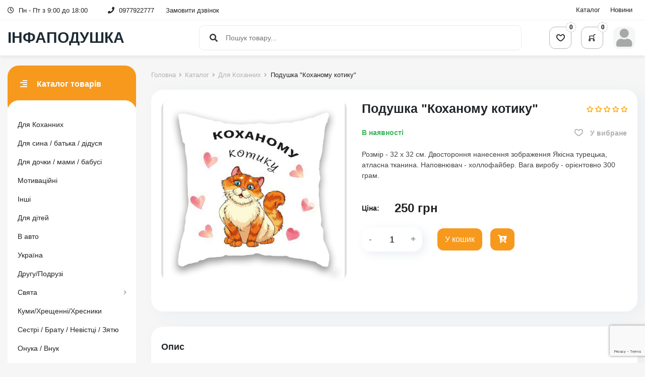

--- FILE ---
content_type: text/html; charset=utf-8
request_url: https://podushka.tut-e.com/shop/podushka-kohanomu-kotiku-22045.html
body_size: 31850
content:

<!DOCTYPE html>
<html lang="ru">
<head>
    <meta charset="utf-8" />
    <meta name="viewport" content="width=device-width, initial-scale=1.0">
    <title>Подушка &quot;Коханому котику&quot;</title>
    
    <link href="https://podushka.tut-e.com/content/uploads/shops/84/2021/10/29110143780.png" rel="shortcut icon" />

        <meta property="og:url" content="/shop/podushka-kohanomu-kotiku-22045.html" />
            <meta property="og:type" content="product" />
            <meta property="og:title" content="Подушка &quot;Коханому котику&quot;" />
                <meta property="og:image" content="https://podushka.tut-e.com/content/uploads/shops/84/2021/08/17123711149.jpg" />

    <link rel="stylesheet" href="/Content/assets/css/libs.min.css">
    <link href="/Content/css?v=RRiaD0MT92uu5OxUK5oO7j-MX_2ox8BQN72XfsIBqlE1" rel="stylesheet"/>


    

    <!-- Global site tag (gtag.js) - Google Analytics -->
    <script async src="https://www.googletagmanager.com/gtag/js?id=UA-37413508-6"></script>
    <script>
        window.dataLayer = window.dataLayer || [];
        function gtag() { dataLayer.push(arguments); }
        gtag('js', new Date());

        gtag('config', 'UA-37413508-6');
    </script>
</head>
<body>

<div class="top-panel">
    <div class="container">
        <div class="top-panel__inner">            
            <div class="top-panel-grafik">
                <i class="fa fa-clock-o"></i>
                Пн - Пт з 9:00 до 18:00
            </div>
            <div class="top-panel-contacts">
                <a href="tel:0977922777">
                    <i class="fa fa-phone"></i> <span class="display-phone">0977922777</span>
                </a>
                <button class="btn" type="button" data-dismiss="modal" data-toggle="modal" data-target="#callback">
                    Замовити дзвінок
                </button>
            </div>
            <nav class="top-panel-navi">
<ul>
    <li><a href="/shop">Каталог</a></li>
    <li><a href="/post">Новини</a></li>
</ul>
            </nav>
        </div>
    </div>
</div>
<header id="header" class="vendor-header header">
    <div class="container">
        <div class="header-row">
            <button class="menu-toggle"><i class="fa fa-align-right"></i></button>
            <a href="/" class="logo">
                    <span>ІнфаПодушка</span>
            </a>
            <div class="search">
                <a class="search-toggle"><i class="fa fa-search"></i></a>
<form action="/search?Length=4" class="search__input" data-ajax="true" data-ajax-begin="FormBegin" data-ajax-complete="FormComplete" data-ajax-failure="FormFailure" data-ajax-success="SearchSuccess" id="form0" method="post"><input name="__RequestVerificationToken" type="hidden" value="vJ72XA9g0vLMnwOLXPVFf6t4e8MVGL2kD22FzD_f_-gd6HH45VdrMUCMKjZHzJlqo6Rb-ZR0El3bg2hmTVpYfwMrJR41" /><input autocomplete="off" id="QueryString" name="QueryString" placeholder="Пошук товару..." type="text" value="" />    <button class="btn"><i class="fa fa-search"></i></button>
</form>
            </div>
            <div class="toolbar">
                <div class="toolbar__ddl">
                    <div class="wishs ddl">
<a title="Список бажань" href="/selected" class="ddl-toggle ">
    <i class="icomoon-love_black"></i>
        <span class="zero">0</span>
</a>
    <div class="ddl-dropdown">
        <div class="empty-content">
            <div class="dropdown-title">Список бажань порожній</div>
            <p>Додайте товари до списку бажань</p>
        </div>
    </div>

                    </div>
                    <div class="scart ddl">
    <a class="ddl-toggle">
        <i class="icomoon-cart_round"></i>
        <span class="zero">0</span>
    </a>
    <div class="ddl-dropdown">
        <div class="empty-content">
            <div class="dropdown-title">Кошик порожній</div>
            <p>Додайте товари в кошик</p>
        </div>
    </div>

                    </div>
                    <div class="acc ddl">
    <div class="ddl-toggle">
        <i class="fas fa-user"></i>
    </div>
<div class="ddl-dropdown">
        <div class="account-menu no-login">
            <div><a href="https://tut-e.com/account/login">Увійти</a></div>
            <div><a href="https://tut-e.com/account/register">Зареєструватись</a></div>
        </div>
</div>


                    </div>
                </div>
            </div>
        </div>
    </div>
</header>

    <div class="wrapper vendor-wrapper">
        


<div class="container">
    <div class="content">
        <aside class="content__sidebar">
            <div class="sidebar-inner">
                <div class="navi opened">
                    <div class="navi-top"><i class="fa fa-align-right"></i> Каталог товарів</div>
                    <div class="navi-list">

    <ul>
                    <li class="">
                <a href="/shop/dlja-kohannih">
                    Для Коханних
                </a>
            </li>
            <li class="">
                <a href="/shop/dlja-sina-batka-didusja">
                    Для сина / батька / дідуся
                </a>
            </li>
            <li class="">
                <a href="/shop/dlja-dochki-mami-babusi">
                    Для дочки / мами / бабусі
                </a>
            </li>
            <li class="">
                <a href="/shop/motivatsijni">
                    Мотиваційні
                </a>
            </li>
            <li class="">
                <a href="/shop/inshi">
                    Інші
                </a>
            </li>
            <li class="">
                <a href="/shop/dlja-ditej">
                    Для дітей
                </a>
            </li>
            <li class="">
                <a href="/shop/v-avto">
                    В авто
                </a>
            </li>
            <li class="">
                <a href="/shop/ukrajina">
                    Україна
                </a>
            </li>
            <li class="">
                <a href="/shop/drugupodruzi">
                    Другу/Подрузі
                </a>
            </li>
            <li class="has-child ">
                <a href="/shop/svjata" title="Свята">
                    Свята
                </a>
                <span class="child-toggle"></span>
                <ul>
                                <li class="">
                <a href="/shop/novij-rik">
                    Новий Рік
                </a>
            </li>
            <li class="">
                <a href="/shop/den-vchitelja">
                    День вчителя
                </a>
            </li>
            <li class="">
                <a href="/shop/rizdvo">
                    Різдво
                </a>
            </li>
            <li class="">
                <a href="/shop/8-bereznja">
                    8 березня
                </a>
            </li>
            <li class="">
                <a href="/shop/pasha">
                    Пасха
                </a>
            </li>
            <li class="">
                <a href="/shop/den-svjatogo-mikolaja">
                    День Святого Миколая
                </a>
            </li>

                </ul>

            </li>
            <li class="">
                <a href="/shop/kumihreschennihresniki">
                    Куми/Хрещенні/Хресники
                </a>
            </li>
            <li class="">
                <a href="/shop/sestri-bratu-nevisttsi-zjatju">
                    Сестрі / Брату / Невістці / Зятю
                </a>
            </li>
            <li class="">
                <a href="/shop/onuka-vnuk">
                    Онука / Внук
                </a>
            </li>
            <li class="">
                <a href="/shop/na-den-narodzhennja">
                    На День народження
                </a>
            </li>

    </ul>

                    </div>
                </div>
            </div>
        </aside>
        <main class="content__main">
            <div class="breadcrumbs">
    <ul itemscope itemtype="http://schema.org/BreadcrumbList"><li itemprop="itemListElement" itemscope itemtype="http://schema.org/ListItem"><a itemprop="item" href='/'><span itemprop="name">Головна</span><meta itemprop="position" content="1" /></a></li><li itemprop="itemListElement" itemscope itemtype="http://schema.org/ListItem"><a itemprop="item" href='/shop'><span itemprop="name">Каталог</span><meta itemprop="position" content="2" /></a></li><li itemprop="itemListElement" itemscope itemtype="http://schema.org/ListItem"><a itemprop="item" href='/shop/dlja-kohannih'><span itemprop="name">Для Коханних</span><meta itemprop="position" content="3" /></a></li><li itemprop="itemListElement" itemscope itemtype="http://schema.org/ListItem" class='active'><span itemprop="name">Подушка "Коханому котику"</span><meta itemprop="position" content="4" /></li></ul>
</div>
            <div class="product product-item" itemscope itemtype="http://schema.org/Product">
                <div class="card card-product">
                    <div class="row">
                        <div id="product-gallery" class="col-md-5 product-images">
                                <div class="product-item__stickers">
            </div>

                            <div class="product-images__preview image-preview">
                                    <a data-fancybox-trigger="images" data-fancybox-index="0">
                                        <img itemprop="image" src="https://podushka.tut-e.com/content/uploads/shops/84/2021/08/17123711149.jpg" alt="Подушка &quot;Коханому котику&quot;" />
                                    </a>
                            </div>
                                <a href="https://podushka.tut-e.com/content/uploads/shops/84/2021/08/17123711149.jpg" class="d-none" data-fancybox="images"></a>
                        </div>
                        <div class="col-md-7 product-details">
                            <div class="product-details__name">
                                <h1 itemprop="name" class="product-title">Подушка &quot;Коханому котику&quot;</h1>
                                <meta itemprop="url" content="/shop/podushka-kohanomu-kotiku-22045.html">
                                    <div class="product-rating star-rating" itemprop="aggregateRating" itemscope itemtype="http://schema.org/AggregateRating">
        <meta itemprop="ratingValue" content="0">
        <meta itemprop="ratingCount" content="0">
        <div class="stars star-0"></div>
    </div>

                            </div>
                            <div class="product-details__info">
                                <div class="row">
                                    <div class="col-md-7 d-flex">
                                            <div class="product-stock">
            <span class="stock in-stock">В наявності</span>
    </div>

                                    </div>
                                    <div class="col-md-5 col-fav">
                                                <button class="btn btn-link btn-add-wish" data-product-id="22045" title="Додати до обраного">
            <i class="icomoon-love_black"></i> У вибране
        </button>

                                    </div>
                                </div>
                            </div>
                            <div class="product-details__advants">
                                                            </div>
                                <div class="product-details__text post">
                                    Розмір - 32 х 32 см.
Двостороння нанесення зображення
Якісна турецька, атласна тканина.
Наповнювач - холлофайбер.
Вага виробу - орієнтовно 300 грам.
                                </div>
                            <div class="product-details__price">
                                <div class="col-counter">
                                        <label>Ціна:</label>
                                        <div class="product-price" data-price="250">
        <div class="price-value price-value-current" itemprop="offers" itemscope itemtype="http://schema.org/Offer">
            <strong>
                
                <span itemprop="price" class="price-value__main">250</span>
                <span class="price-value__currency" itemprop="priceCurrency">грн</span>
            </strong>
        </div>
    </div>

                                </div>
                                <div class="price-details">
                                    
                                </div>
                            </div>
                            
                                <div class="product-details__counter">
                                            <div class="col-counter">
                <div id="input_counter22045" class="input-counter">
                    <button type="button" class="btn btn-minus btn-number" data-type="minus" data-field="quant[g22045]">
                        -
                    </button>
                    <div class="input-group-text">
                        <input type="number" name="quant[g22045]" class="form-control input-number input-area"
                               value="1" data-min="1" data-max="1" data-step="1" data-unit="">

                    </div>
                    <button type="button" class="btn btn-plus btn-number" data-type="plus" data-field="quant[g22045]">
                        +
                    </button>
                </div>
        </div>

                                    <div class="col-btn">
                                        <button class="btn btn-primary btn-add-to-cart" data-product-id="22045">У кошик</button>
                                        <button title="Швидке замовлення" class="btn btn-primary quick-buy" data-product-id="22045"><i class="fa fa-cart-arrow-down"></i></button>
                                    </div>
                                </div>
                            <div class="product-details__advants">
                            </div>
                        </div>
                    </div>
                </div>
                <div class="product-info">
                                            <div class="card card-props">
                            <h4 class="card-title">Опис</h4>
                            <div class="post" itemprop="description">
                                <h2><span style="font-size:14px"><strong>Подушка</strong> -&nbsp;оригінальний подарунок до ваших свят. Подушка має розмір 32х32 см, двостороннє нанесення зображення. Виконана з високоякісної турецької тканини з основою і атласним покриттям, наповнювач - <span style="color:rgb(32, 33, 36)">холлофайбер&nbsp;</span>, вага виробу - орієнтовно 300 грам.</span></h2>

<h1><span style="font-size:14px">Доставка по Україні Новою поштою (оплата при отриманні), Укрпоштою (передплата)</span></h1>

<h1><span style="font-size:14px">За бажання можна зробити ваше фото (з однієї сторони подушки або з обох) +50грн до вартості</span></h1>

<p>&nbsp;</p>

<p><a dir="ltr" href="tel:0977922777" style="border: none;
    border-radius: 7px;
    padding: 10px 25px;
    background: #ff9900;
    cursor: pointer;
    text-transform: uppercase;
    font-weight: bold;
    color: white;">Зателефонувати</a></p>

<p>&nbsp;</p>

<p><a charset="Написати на Вайбер" dir="ltr" href="viber://add?number=380977922777" style="border: none;
    border-radius: 7px;
    padding: 10px 25px;
    background: #ff9900;
    cursor: pointer;
    text-transform: uppercase;
    font-weight: bold;
    color: white;">Написати на Вайбер</a></p>

<p>&nbsp;</p>

<pre>

&nbsp;</pre>

<p>&nbsp;</p>

<p>&nbsp;</p>

<p>&nbsp;</p>

                            </div>
                        </div>
                    <div class="card card-testimonials">
                        <h4 class="card-title">Відгуки покупців</h4>
                        <div class="testimonials testimonials--product">
                            <div class="testimonials-top">
                                <div class="testimonials-top__counter">
                                    <div class="star-rating">
                                        <div class="stars star-0"></div>
                                    </div>
                                    <strong>0 відгуків</strong>
                                </div>
                                <div class="testimonials-top__baton">
                                    <a href="#" class="btn btn-orange" data-dismiss="modal" data-toggle="modal" data-target="#modalReview">Залишити відгук</a>
                                </div>
                            </div>

    <div class="alert alert-info">
        Ви можете стати першим, хто оцінить продукт. Дякую!
    </div>

                        </div>
                    </div>
                </div>
            </div>
        </main>
    </div>
    
    




</div>


    </div>

<footer id="footer" class="vendor-footer">
    <div class="container">
        <div class="row">
            <div class="col-md-3">
                <p><a class="logo" href="/">ІнфаПодушка</a></p>
                <p><span>м. Хмельницький, вул. Вайсера 17/2</span></p>
                <p><a href="tel:0977922777"><span class="display-phone">0977922777</span></a></p>
                <p><a href="mailto:andriy212121@gmail.com">andriy212121@gmail.com</a></p>
            </div>
            <div class="col-md-3">
                <h3>Покупцям</h3>
<ul>
    <li><a href="/shop">Каталог</a></li>
    <li><a href="/post">Новини</a></li>
</ul>
            </div>
            <div class="col-md-3">
                <h3>Графік роботи</h3>
                <p>
                    <span>
                        <i class="fa fa-clock-o"></i>
                        Пн - Пт з 9:00 до 18:00
                    </span>
                </p>
            </div>
                <div class="col-md-3">
                    <h3>Слідкуйте за нами</h3>
                    <ul class="social">
                                                                            <li><a title="Instagram" href="https://www.instagram.com/infa_podushka/"><i class="fab fa-instagram"></i></a></li>
                                                                                            </ul>
                </div>
        </div>
        <div class="footer-bottom">
            <span>&copy; 2026 </span>
        </div>
    </div>
</footer>

<!--noindex-->
<div class="menu-wrapper">
    <div class="main-menu">
        <div class="main-menu-top">
            <a href="/" class="logo">
                    <span>ІнфаПодушка</span>
            </a>
            <button class="menu-close"><i class="fa fa-close"></i></button>
        </div>
        <div class="main-menu-body">

    <ul>
                    <li class="">
                <a href="/shop/dlja-kohannih">
                    Для Коханних
                </a>
            </li>
            <li class="">
                <a href="/shop/dlja-sina-batka-didusja">
                    Для сина / батька / дідуся
                </a>
            </li>
            <li class="">
                <a href="/shop/dlja-dochki-mami-babusi">
                    Для дочки / мами / бабусі
                </a>
            </li>
            <li class="">
                <a href="/shop/motivatsijni">
                    Мотиваційні
                </a>
            </li>
            <li class="">
                <a href="/shop/inshi">
                    Інші
                </a>
            </li>
            <li class="">
                <a href="/shop/dlja-ditej">
                    Для дітей
                </a>
            </li>
            <li class="">
                <a href="/shop/v-avto">
                    В авто
                </a>
            </li>
            <li class="">
                <a href="/shop/ukrajina">
                    Україна
                </a>
            </li>
            <li class="">
                <a href="/shop/drugupodruzi">
                    Другу/Подрузі
                </a>
            </li>
            <li class="has-child ">
                <a href="/shop/svjata" title="Свята">
                    Свята
                </a>
                <span class="child-toggle"></span>
                <ul>
                                <li class="">
                <a href="/shop/novij-rik">
                    Новий Рік
                </a>
            </li>
            <li class="">
                <a href="/shop/den-vchitelja">
                    День вчителя
                </a>
            </li>
            <li class="">
                <a href="/shop/rizdvo">
                    Різдво
                </a>
            </li>
            <li class="">
                <a href="/shop/8-bereznja">
                    8 березня
                </a>
            </li>
            <li class="">
                <a href="/shop/pasha">
                    Пасха
                </a>
            </li>
            <li class="">
                <a href="/shop/den-svjatogo-mikolaja">
                    День Святого Миколая
                </a>
            </li>

                </ul>

            </li>
            <li class="">
                <a href="/shop/kumihreschennihresniki">
                    Куми/Хрещенні/Хресники
                </a>
            </li>
            <li class="">
                <a href="/shop/sestri-bratu-nevisttsi-zjatju">
                    Сестрі / Брату / Невістці / Зятю
                </a>
            </li>
            <li class="">
                <a href="/shop/onuka-vnuk">
                    Онука / Внук
                </a>
            </li>
            <li class="">
                <a href="/shop/na-den-narodzhennja">
                    На День народження
                </a>
            </li>

    </ul>

            <div class="main-menu__bot">
<ul>
    <li><a href="/shop">Каталог</a></li>
    <li><a href="/post">Новини</a></li>
</ul>
                <div class="menu-contacts">
                    <a href="tel:0977922777">
                        <i class="fa fa-phone"></i> <span class="display-phone">0977922777</span>
                    </a>
                    <button class="btn btn-primary" type="button" data-dismiss="modal" data-toggle="modal" data-target="#callback">
                        Замовити дзвінок
                    </button>
                </div>
            </div>
        </div>
    </div>
    <div class="menu-wrapper-overlay"></div>
</div>
<!--/noindex-->

<a href="#header" class="scroll-top"><i class="fa fa-angle-up"></i> Наверх</a>

<div class="modal fade modal-form" id="callback" tabindex="-1" role="dialog" aria-hidden="true">
    <div class="modal-dialog" role="document">
        <div class="modal-content">
            <div class="modal-header text-center">
                Залишіть заявку
                <p>на дзвінок фахівця</p>
                <button class="modal-close" data-dismiss="modal" aria-hidden="true" data-toggle="tooltip"
                        title="Закрити">
                    &times;
                </button>
            </div>
            <div class="modal-body form_call_inner">
<form action="/contacts/callbacksend?Length=8" class="form-horizontal" data-ajax="true" data-ajax-begin="FormBegin" data-ajax-complete="FormComplete" data-ajax-failure="FormFailure" data-ajax-success="CallBackSuccess" data-recaptcha-action="callBack" data-target=".form_call_inner" enctype="multipart/form-data" id="form1" method="post"><input name="__RequestVerificationToken" type="hidden" value="i1pkJ_7gYZTHuloMKZbuyuB6Mj6gzy7LJgtfynsQHzYmU63VEcLJBFcB3cG5oiXeZm-ynPTrvrLdcjeBOIo7cinTL0M1" /><input data-val="true" data-val-number="Можно указать только цифры!" id="callbackVendorId" name="VendorId" type="hidden" value="84" /><input data-val="true" data-val-required="GoogleCaptchaToken обов&#39;язкове поле" id="CallbakGoogleCaptchaToken" name="GoogleCaptchaToken" type="hidden" value="" />    <div class="form-group">
        <input class="form-control" data-val="true" data-val-required="Ім&#39;я або назва обов&#39;язкове поле" id="Name" name="Name" placeholder="Ваше ім&#39;я *" type="text" value="" />

        <span class="field-validation-valid text-danger" data-valmsg-for="Name" data-valmsg-replace="true"></span>
    </div>
    <div class="form-group">
        <input class="form-control masked-phone" data-val="true" data-val-required="Телефон обов&#39;язкове поле" id="Phone" name="Phone" placeholder="Ваш номер телефону *" type="tel" value="" />
        <span class="field-validation-valid text-danger" data-valmsg-for="Phone" data-valmsg-replace="true"></span>
    </div>
    <div class="form-group">
        <textarea class="form-control" cols="20" id="callbackComment" name="Comment" placeholder="Коментар" rows="2">
</textarea>
        <span class="field-validation-valid text-danger" data-valmsg-for="Comment" data-valmsg-replace="true"></span>
    </div>
    <div class="form-baton">
        <button class="btn btn-primary" type="submit">Відправити</button>
    </div>
</form>
            </div>
        </div>
    </div>
</div>

    <input type="hidden" name="RecaptchaSiteKey" value="6Le_CZMoAAAAABwoIcCkLZuyurVdvUJm1iskTQv2" />
    <script src="https://www.google.com/recaptcha/api.js?render=6Le_CZMoAAAAABwoIcCkLZuyurVdvUJm1iskTQv2"></script>

    <script src="/Content/assets/js/libs.min.js"></script>
    <script src="/bundles/jqueryunobtrusiveajax?v=OogFi3g5HLuGIHAgSqPk_6zluJg3HjxNAuUL0uNC8a81"></script>

    <script src="/bundles/jqueryval?v=ewwbEwxCzNIunbw9c2Y5X5_ldbOkIBIkUo-LvchX7I81"></script>

    <script src="/bundles/js?v=g-In2uG9pPQ2zWcjzHCBa_CvzEboUMd8JVANg1N5tC81"></script>


    
    <div class="modal fade modal-form modal-review" id="modalReview" tabindex="-1" role="dialog" aria-hidden="true">
        <div class="modal-dialog" role="document">
            <div class="modal-content">
                <div class="modal-header text-center">
                    Залишити відгук
                    <p>Наскільки Вам сподобався товар загалом?</p>
                    <button class="modal-close" data-dismiss="modal" aria-hidden="true" data-toggle="tooltip"
                            title="Закрити">
                        &times;
                    </button>
                </div>
                <div class="modal-body form_review_inner">
<form action="/shop/addreview?Length=4" class="form-review form-horizontal" data-ajax="true" data-ajax-begin="FormBegin" data-ajax-complete="FormComplete" data-ajax-failure="FormFailure" data-ajax-success="ReviewSuccess" enctype="multipart/form-data" id="form2" method="post"><input name="__RequestVerificationToken" type="hidden" value="ju75wGhZWUTmSGw0D7j1aUeP88nn6v9TI3cCuNTEksRQ9Q2oN-Y5zKlwsw1lu9NzrMhuQAWNaP9WQT0l-w-xQ5_ejIg1" /><input data-val="true" data-val-number="Можно указать только цифры!" id="ObjectId" name="ObjectId" type="hidden" value="22045" />    <div class="form-group">
        <label>Загальна оцінка продукту</label> <span class="required">*</span>
        <div class="rating-wrapper">
            <div class="rating">
                <span></span>
                <span></span>
                <span></span>
                <span></span>
                <span></span>
            </div>
            <input data-val="true" data-val-number="Можно указать только цифры!" data-val-required="Рейтинг обов&#39;язкове поле" id="Rating" name="Rating" type="number" value="" />
        </div>
        <span class="field-validation-valid text-danger" data-valmsg-for="Rating" data-valmsg-replace="true"></span>
    </div>
    <div class="form-group">
        <label for="Title">Заголовок</label>
        <input class="form-control" data-val="true" data-val-required="Заголовок обов&#39;язкове поле" id="Title" name="Title" placeholder="Ваше ім&#39;я..." type="text" value="" />
        <span class="field-validation-valid text-danger" data-valmsg-for="Title" data-valmsg-replace="true"></span>
    </div>
    <div class="form-group">
        <label for="Email">E-mail</label>
        <input class="form-control" data-val="true" data-val-email="E-mail не вірний формат." data-val-required="E-mail обов&#39;язкове поле" id="Email" name="Email" placeholder="Ваша електронна пошта..." type="text" value="" />
        <p class="form-help">
            Ваш e-mail не публікується на сайті.
        </p>
        <span class="field-validation-valid text-danger" data-valmsg-for="Email" data-valmsg-replace="true"></span>
    </div>
    <div class="form-group">
        <label for="Text">Текст</label> <span class="required">*</span>
        <textarea class="form-control" cols="20" data-val="true" data-val-required="Текст обов&#39;язкове поле" id="Text" name="Text" placeholder="Введіть текст відгуку..." rows="2">
</textarea>
        <span class="field-validation-valid text-danger" data-valmsg-for="Text" data-valmsg-replace="true"></span>
    </div>
    <div class="form-baton">
        <button class="btn btn-primary" type="submit">Додати відгук</button>
    </div>
</form>
                </div>
            </div>
        </div>
    </div>


    <script>

        $(document).ready(function ($) {
            TuteExtenssions.googleRecaptchaInit($('.form_call_inner').find('form'));
        });
    </script>
</body>
</html>

--- FILE ---
content_type: text/html; charset=utf-8
request_url: https://www.google.com/recaptcha/api2/anchor?ar=1&k=6Le_CZMoAAAAABwoIcCkLZuyurVdvUJm1iskTQv2&co=aHR0cHM6Ly9wb2R1c2hrYS50dXQtZS5jb206NDQz&hl=en&v=PoyoqOPhxBO7pBk68S4YbpHZ&size=invisible&anchor-ms=20000&execute-ms=30000&cb=k5aqpae69e5r
body_size: 48816
content:
<!DOCTYPE HTML><html dir="ltr" lang="en"><head><meta http-equiv="Content-Type" content="text/html; charset=UTF-8">
<meta http-equiv="X-UA-Compatible" content="IE=edge">
<title>reCAPTCHA</title>
<style type="text/css">
/* cyrillic-ext */
@font-face {
  font-family: 'Roboto';
  font-style: normal;
  font-weight: 400;
  font-stretch: 100%;
  src: url(//fonts.gstatic.com/s/roboto/v48/KFO7CnqEu92Fr1ME7kSn66aGLdTylUAMa3GUBHMdazTgWw.woff2) format('woff2');
  unicode-range: U+0460-052F, U+1C80-1C8A, U+20B4, U+2DE0-2DFF, U+A640-A69F, U+FE2E-FE2F;
}
/* cyrillic */
@font-face {
  font-family: 'Roboto';
  font-style: normal;
  font-weight: 400;
  font-stretch: 100%;
  src: url(//fonts.gstatic.com/s/roboto/v48/KFO7CnqEu92Fr1ME7kSn66aGLdTylUAMa3iUBHMdazTgWw.woff2) format('woff2');
  unicode-range: U+0301, U+0400-045F, U+0490-0491, U+04B0-04B1, U+2116;
}
/* greek-ext */
@font-face {
  font-family: 'Roboto';
  font-style: normal;
  font-weight: 400;
  font-stretch: 100%;
  src: url(//fonts.gstatic.com/s/roboto/v48/KFO7CnqEu92Fr1ME7kSn66aGLdTylUAMa3CUBHMdazTgWw.woff2) format('woff2');
  unicode-range: U+1F00-1FFF;
}
/* greek */
@font-face {
  font-family: 'Roboto';
  font-style: normal;
  font-weight: 400;
  font-stretch: 100%;
  src: url(//fonts.gstatic.com/s/roboto/v48/KFO7CnqEu92Fr1ME7kSn66aGLdTylUAMa3-UBHMdazTgWw.woff2) format('woff2');
  unicode-range: U+0370-0377, U+037A-037F, U+0384-038A, U+038C, U+038E-03A1, U+03A3-03FF;
}
/* math */
@font-face {
  font-family: 'Roboto';
  font-style: normal;
  font-weight: 400;
  font-stretch: 100%;
  src: url(//fonts.gstatic.com/s/roboto/v48/KFO7CnqEu92Fr1ME7kSn66aGLdTylUAMawCUBHMdazTgWw.woff2) format('woff2');
  unicode-range: U+0302-0303, U+0305, U+0307-0308, U+0310, U+0312, U+0315, U+031A, U+0326-0327, U+032C, U+032F-0330, U+0332-0333, U+0338, U+033A, U+0346, U+034D, U+0391-03A1, U+03A3-03A9, U+03B1-03C9, U+03D1, U+03D5-03D6, U+03F0-03F1, U+03F4-03F5, U+2016-2017, U+2034-2038, U+203C, U+2040, U+2043, U+2047, U+2050, U+2057, U+205F, U+2070-2071, U+2074-208E, U+2090-209C, U+20D0-20DC, U+20E1, U+20E5-20EF, U+2100-2112, U+2114-2115, U+2117-2121, U+2123-214F, U+2190, U+2192, U+2194-21AE, U+21B0-21E5, U+21F1-21F2, U+21F4-2211, U+2213-2214, U+2216-22FF, U+2308-230B, U+2310, U+2319, U+231C-2321, U+2336-237A, U+237C, U+2395, U+239B-23B7, U+23D0, U+23DC-23E1, U+2474-2475, U+25AF, U+25B3, U+25B7, U+25BD, U+25C1, U+25CA, U+25CC, U+25FB, U+266D-266F, U+27C0-27FF, U+2900-2AFF, U+2B0E-2B11, U+2B30-2B4C, U+2BFE, U+3030, U+FF5B, U+FF5D, U+1D400-1D7FF, U+1EE00-1EEFF;
}
/* symbols */
@font-face {
  font-family: 'Roboto';
  font-style: normal;
  font-weight: 400;
  font-stretch: 100%;
  src: url(//fonts.gstatic.com/s/roboto/v48/KFO7CnqEu92Fr1ME7kSn66aGLdTylUAMaxKUBHMdazTgWw.woff2) format('woff2');
  unicode-range: U+0001-000C, U+000E-001F, U+007F-009F, U+20DD-20E0, U+20E2-20E4, U+2150-218F, U+2190, U+2192, U+2194-2199, U+21AF, U+21E6-21F0, U+21F3, U+2218-2219, U+2299, U+22C4-22C6, U+2300-243F, U+2440-244A, U+2460-24FF, U+25A0-27BF, U+2800-28FF, U+2921-2922, U+2981, U+29BF, U+29EB, U+2B00-2BFF, U+4DC0-4DFF, U+FFF9-FFFB, U+10140-1018E, U+10190-1019C, U+101A0, U+101D0-101FD, U+102E0-102FB, U+10E60-10E7E, U+1D2C0-1D2D3, U+1D2E0-1D37F, U+1F000-1F0FF, U+1F100-1F1AD, U+1F1E6-1F1FF, U+1F30D-1F30F, U+1F315, U+1F31C, U+1F31E, U+1F320-1F32C, U+1F336, U+1F378, U+1F37D, U+1F382, U+1F393-1F39F, U+1F3A7-1F3A8, U+1F3AC-1F3AF, U+1F3C2, U+1F3C4-1F3C6, U+1F3CA-1F3CE, U+1F3D4-1F3E0, U+1F3ED, U+1F3F1-1F3F3, U+1F3F5-1F3F7, U+1F408, U+1F415, U+1F41F, U+1F426, U+1F43F, U+1F441-1F442, U+1F444, U+1F446-1F449, U+1F44C-1F44E, U+1F453, U+1F46A, U+1F47D, U+1F4A3, U+1F4B0, U+1F4B3, U+1F4B9, U+1F4BB, U+1F4BF, U+1F4C8-1F4CB, U+1F4D6, U+1F4DA, U+1F4DF, U+1F4E3-1F4E6, U+1F4EA-1F4ED, U+1F4F7, U+1F4F9-1F4FB, U+1F4FD-1F4FE, U+1F503, U+1F507-1F50B, U+1F50D, U+1F512-1F513, U+1F53E-1F54A, U+1F54F-1F5FA, U+1F610, U+1F650-1F67F, U+1F687, U+1F68D, U+1F691, U+1F694, U+1F698, U+1F6AD, U+1F6B2, U+1F6B9-1F6BA, U+1F6BC, U+1F6C6-1F6CF, U+1F6D3-1F6D7, U+1F6E0-1F6EA, U+1F6F0-1F6F3, U+1F6F7-1F6FC, U+1F700-1F7FF, U+1F800-1F80B, U+1F810-1F847, U+1F850-1F859, U+1F860-1F887, U+1F890-1F8AD, U+1F8B0-1F8BB, U+1F8C0-1F8C1, U+1F900-1F90B, U+1F93B, U+1F946, U+1F984, U+1F996, U+1F9E9, U+1FA00-1FA6F, U+1FA70-1FA7C, U+1FA80-1FA89, U+1FA8F-1FAC6, U+1FACE-1FADC, U+1FADF-1FAE9, U+1FAF0-1FAF8, U+1FB00-1FBFF;
}
/* vietnamese */
@font-face {
  font-family: 'Roboto';
  font-style: normal;
  font-weight: 400;
  font-stretch: 100%;
  src: url(//fonts.gstatic.com/s/roboto/v48/KFO7CnqEu92Fr1ME7kSn66aGLdTylUAMa3OUBHMdazTgWw.woff2) format('woff2');
  unicode-range: U+0102-0103, U+0110-0111, U+0128-0129, U+0168-0169, U+01A0-01A1, U+01AF-01B0, U+0300-0301, U+0303-0304, U+0308-0309, U+0323, U+0329, U+1EA0-1EF9, U+20AB;
}
/* latin-ext */
@font-face {
  font-family: 'Roboto';
  font-style: normal;
  font-weight: 400;
  font-stretch: 100%;
  src: url(//fonts.gstatic.com/s/roboto/v48/KFO7CnqEu92Fr1ME7kSn66aGLdTylUAMa3KUBHMdazTgWw.woff2) format('woff2');
  unicode-range: U+0100-02BA, U+02BD-02C5, U+02C7-02CC, U+02CE-02D7, U+02DD-02FF, U+0304, U+0308, U+0329, U+1D00-1DBF, U+1E00-1E9F, U+1EF2-1EFF, U+2020, U+20A0-20AB, U+20AD-20C0, U+2113, U+2C60-2C7F, U+A720-A7FF;
}
/* latin */
@font-face {
  font-family: 'Roboto';
  font-style: normal;
  font-weight: 400;
  font-stretch: 100%;
  src: url(//fonts.gstatic.com/s/roboto/v48/KFO7CnqEu92Fr1ME7kSn66aGLdTylUAMa3yUBHMdazQ.woff2) format('woff2');
  unicode-range: U+0000-00FF, U+0131, U+0152-0153, U+02BB-02BC, U+02C6, U+02DA, U+02DC, U+0304, U+0308, U+0329, U+2000-206F, U+20AC, U+2122, U+2191, U+2193, U+2212, U+2215, U+FEFF, U+FFFD;
}
/* cyrillic-ext */
@font-face {
  font-family: 'Roboto';
  font-style: normal;
  font-weight: 500;
  font-stretch: 100%;
  src: url(//fonts.gstatic.com/s/roboto/v48/KFO7CnqEu92Fr1ME7kSn66aGLdTylUAMa3GUBHMdazTgWw.woff2) format('woff2');
  unicode-range: U+0460-052F, U+1C80-1C8A, U+20B4, U+2DE0-2DFF, U+A640-A69F, U+FE2E-FE2F;
}
/* cyrillic */
@font-face {
  font-family: 'Roboto';
  font-style: normal;
  font-weight: 500;
  font-stretch: 100%;
  src: url(//fonts.gstatic.com/s/roboto/v48/KFO7CnqEu92Fr1ME7kSn66aGLdTylUAMa3iUBHMdazTgWw.woff2) format('woff2');
  unicode-range: U+0301, U+0400-045F, U+0490-0491, U+04B0-04B1, U+2116;
}
/* greek-ext */
@font-face {
  font-family: 'Roboto';
  font-style: normal;
  font-weight: 500;
  font-stretch: 100%;
  src: url(//fonts.gstatic.com/s/roboto/v48/KFO7CnqEu92Fr1ME7kSn66aGLdTylUAMa3CUBHMdazTgWw.woff2) format('woff2');
  unicode-range: U+1F00-1FFF;
}
/* greek */
@font-face {
  font-family: 'Roboto';
  font-style: normal;
  font-weight: 500;
  font-stretch: 100%;
  src: url(//fonts.gstatic.com/s/roboto/v48/KFO7CnqEu92Fr1ME7kSn66aGLdTylUAMa3-UBHMdazTgWw.woff2) format('woff2');
  unicode-range: U+0370-0377, U+037A-037F, U+0384-038A, U+038C, U+038E-03A1, U+03A3-03FF;
}
/* math */
@font-face {
  font-family: 'Roboto';
  font-style: normal;
  font-weight: 500;
  font-stretch: 100%;
  src: url(//fonts.gstatic.com/s/roboto/v48/KFO7CnqEu92Fr1ME7kSn66aGLdTylUAMawCUBHMdazTgWw.woff2) format('woff2');
  unicode-range: U+0302-0303, U+0305, U+0307-0308, U+0310, U+0312, U+0315, U+031A, U+0326-0327, U+032C, U+032F-0330, U+0332-0333, U+0338, U+033A, U+0346, U+034D, U+0391-03A1, U+03A3-03A9, U+03B1-03C9, U+03D1, U+03D5-03D6, U+03F0-03F1, U+03F4-03F5, U+2016-2017, U+2034-2038, U+203C, U+2040, U+2043, U+2047, U+2050, U+2057, U+205F, U+2070-2071, U+2074-208E, U+2090-209C, U+20D0-20DC, U+20E1, U+20E5-20EF, U+2100-2112, U+2114-2115, U+2117-2121, U+2123-214F, U+2190, U+2192, U+2194-21AE, U+21B0-21E5, U+21F1-21F2, U+21F4-2211, U+2213-2214, U+2216-22FF, U+2308-230B, U+2310, U+2319, U+231C-2321, U+2336-237A, U+237C, U+2395, U+239B-23B7, U+23D0, U+23DC-23E1, U+2474-2475, U+25AF, U+25B3, U+25B7, U+25BD, U+25C1, U+25CA, U+25CC, U+25FB, U+266D-266F, U+27C0-27FF, U+2900-2AFF, U+2B0E-2B11, U+2B30-2B4C, U+2BFE, U+3030, U+FF5B, U+FF5D, U+1D400-1D7FF, U+1EE00-1EEFF;
}
/* symbols */
@font-face {
  font-family: 'Roboto';
  font-style: normal;
  font-weight: 500;
  font-stretch: 100%;
  src: url(//fonts.gstatic.com/s/roboto/v48/KFO7CnqEu92Fr1ME7kSn66aGLdTylUAMaxKUBHMdazTgWw.woff2) format('woff2');
  unicode-range: U+0001-000C, U+000E-001F, U+007F-009F, U+20DD-20E0, U+20E2-20E4, U+2150-218F, U+2190, U+2192, U+2194-2199, U+21AF, U+21E6-21F0, U+21F3, U+2218-2219, U+2299, U+22C4-22C6, U+2300-243F, U+2440-244A, U+2460-24FF, U+25A0-27BF, U+2800-28FF, U+2921-2922, U+2981, U+29BF, U+29EB, U+2B00-2BFF, U+4DC0-4DFF, U+FFF9-FFFB, U+10140-1018E, U+10190-1019C, U+101A0, U+101D0-101FD, U+102E0-102FB, U+10E60-10E7E, U+1D2C0-1D2D3, U+1D2E0-1D37F, U+1F000-1F0FF, U+1F100-1F1AD, U+1F1E6-1F1FF, U+1F30D-1F30F, U+1F315, U+1F31C, U+1F31E, U+1F320-1F32C, U+1F336, U+1F378, U+1F37D, U+1F382, U+1F393-1F39F, U+1F3A7-1F3A8, U+1F3AC-1F3AF, U+1F3C2, U+1F3C4-1F3C6, U+1F3CA-1F3CE, U+1F3D4-1F3E0, U+1F3ED, U+1F3F1-1F3F3, U+1F3F5-1F3F7, U+1F408, U+1F415, U+1F41F, U+1F426, U+1F43F, U+1F441-1F442, U+1F444, U+1F446-1F449, U+1F44C-1F44E, U+1F453, U+1F46A, U+1F47D, U+1F4A3, U+1F4B0, U+1F4B3, U+1F4B9, U+1F4BB, U+1F4BF, U+1F4C8-1F4CB, U+1F4D6, U+1F4DA, U+1F4DF, U+1F4E3-1F4E6, U+1F4EA-1F4ED, U+1F4F7, U+1F4F9-1F4FB, U+1F4FD-1F4FE, U+1F503, U+1F507-1F50B, U+1F50D, U+1F512-1F513, U+1F53E-1F54A, U+1F54F-1F5FA, U+1F610, U+1F650-1F67F, U+1F687, U+1F68D, U+1F691, U+1F694, U+1F698, U+1F6AD, U+1F6B2, U+1F6B9-1F6BA, U+1F6BC, U+1F6C6-1F6CF, U+1F6D3-1F6D7, U+1F6E0-1F6EA, U+1F6F0-1F6F3, U+1F6F7-1F6FC, U+1F700-1F7FF, U+1F800-1F80B, U+1F810-1F847, U+1F850-1F859, U+1F860-1F887, U+1F890-1F8AD, U+1F8B0-1F8BB, U+1F8C0-1F8C1, U+1F900-1F90B, U+1F93B, U+1F946, U+1F984, U+1F996, U+1F9E9, U+1FA00-1FA6F, U+1FA70-1FA7C, U+1FA80-1FA89, U+1FA8F-1FAC6, U+1FACE-1FADC, U+1FADF-1FAE9, U+1FAF0-1FAF8, U+1FB00-1FBFF;
}
/* vietnamese */
@font-face {
  font-family: 'Roboto';
  font-style: normal;
  font-weight: 500;
  font-stretch: 100%;
  src: url(//fonts.gstatic.com/s/roboto/v48/KFO7CnqEu92Fr1ME7kSn66aGLdTylUAMa3OUBHMdazTgWw.woff2) format('woff2');
  unicode-range: U+0102-0103, U+0110-0111, U+0128-0129, U+0168-0169, U+01A0-01A1, U+01AF-01B0, U+0300-0301, U+0303-0304, U+0308-0309, U+0323, U+0329, U+1EA0-1EF9, U+20AB;
}
/* latin-ext */
@font-face {
  font-family: 'Roboto';
  font-style: normal;
  font-weight: 500;
  font-stretch: 100%;
  src: url(//fonts.gstatic.com/s/roboto/v48/KFO7CnqEu92Fr1ME7kSn66aGLdTylUAMa3KUBHMdazTgWw.woff2) format('woff2');
  unicode-range: U+0100-02BA, U+02BD-02C5, U+02C7-02CC, U+02CE-02D7, U+02DD-02FF, U+0304, U+0308, U+0329, U+1D00-1DBF, U+1E00-1E9F, U+1EF2-1EFF, U+2020, U+20A0-20AB, U+20AD-20C0, U+2113, U+2C60-2C7F, U+A720-A7FF;
}
/* latin */
@font-face {
  font-family: 'Roboto';
  font-style: normal;
  font-weight: 500;
  font-stretch: 100%;
  src: url(//fonts.gstatic.com/s/roboto/v48/KFO7CnqEu92Fr1ME7kSn66aGLdTylUAMa3yUBHMdazQ.woff2) format('woff2');
  unicode-range: U+0000-00FF, U+0131, U+0152-0153, U+02BB-02BC, U+02C6, U+02DA, U+02DC, U+0304, U+0308, U+0329, U+2000-206F, U+20AC, U+2122, U+2191, U+2193, U+2212, U+2215, U+FEFF, U+FFFD;
}
/* cyrillic-ext */
@font-face {
  font-family: 'Roboto';
  font-style: normal;
  font-weight: 900;
  font-stretch: 100%;
  src: url(//fonts.gstatic.com/s/roboto/v48/KFO7CnqEu92Fr1ME7kSn66aGLdTylUAMa3GUBHMdazTgWw.woff2) format('woff2');
  unicode-range: U+0460-052F, U+1C80-1C8A, U+20B4, U+2DE0-2DFF, U+A640-A69F, U+FE2E-FE2F;
}
/* cyrillic */
@font-face {
  font-family: 'Roboto';
  font-style: normal;
  font-weight: 900;
  font-stretch: 100%;
  src: url(//fonts.gstatic.com/s/roboto/v48/KFO7CnqEu92Fr1ME7kSn66aGLdTylUAMa3iUBHMdazTgWw.woff2) format('woff2');
  unicode-range: U+0301, U+0400-045F, U+0490-0491, U+04B0-04B1, U+2116;
}
/* greek-ext */
@font-face {
  font-family: 'Roboto';
  font-style: normal;
  font-weight: 900;
  font-stretch: 100%;
  src: url(//fonts.gstatic.com/s/roboto/v48/KFO7CnqEu92Fr1ME7kSn66aGLdTylUAMa3CUBHMdazTgWw.woff2) format('woff2');
  unicode-range: U+1F00-1FFF;
}
/* greek */
@font-face {
  font-family: 'Roboto';
  font-style: normal;
  font-weight: 900;
  font-stretch: 100%;
  src: url(//fonts.gstatic.com/s/roboto/v48/KFO7CnqEu92Fr1ME7kSn66aGLdTylUAMa3-UBHMdazTgWw.woff2) format('woff2');
  unicode-range: U+0370-0377, U+037A-037F, U+0384-038A, U+038C, U+038E-03A1, U+03A3-03FF;
}
/* math */
@font-face {
  font-family: 'Roboto';
  font-style: normal;
  font-weight: 900;
  font-stretch: 100%;
  src: url(//fonts.gstatic.com/s/roboto/v48/KFO7CnqEu92Fr1ME7kSn66aGLdTylUAMawCUBHMdazTgWw.woff2) format('woff2');
  unicode-range: U+0302-0303, U+0305, U+0307-0308, U+0310, U+0312, U+0315, U+031A, U+0326-0327, U+032C, U+032F-0330, U+0332-0333, U+0338, U+033A, U+0346, U+034D, U+0391-03A1, U+03A3-03A9, U+03B1-03C9, U+03D1, U+03D5-03D6, U+03F0-03F1, U+03F4-03F5, U+2016-2017, U+2034-2038, U+203C, U+2040, U+2043, U+2047, U+2050, U+2057, U+205F, U+2070-2071, U+2074-208E, U+2090-209C, U+20D0-20DC, U+20E1, U+20E5-20EF, U+2100-2112, U+2114-2115, U+2117-2121, U+2123-214F, U+2190, U+2192, U+2194-21AE, U+21B0-21E5, U+21F1-21F2, U+21F4-2211, U+2213-2214, U+2216-22FF, U+2308-230B, U+2310, U+2319, U+231C-2321, U+2336-237A, U+237C, U+2395, U+239B-23B7, U+23D0, U+23DC-23E1, U+2474-2475, U+25AF, U+25B3, U+25B7, U+25BD, U+25C1, U+25CA, U+25CC, U+25FB, U+266D-266F, U+27C0-27FF, U+2900-2AFF, U+2B0E-2B11, U+2B30-2B4C, U+2BFE, U+3030, U+FF5B, U+FF5D, U+1D400-1D7FF, U+1EE00-1EEFF;
}
/* symbols */
@font-face {
  font-family: 'Roboto';
  font-style: normal;
  font-weight: 900;
  font-stretch: 100%;
  src: url(//fonts.gstatic.com/s/roboto/v48/KFO7CnqEu92Fr1ME7kSn66aGLdTylUAMaxKUBHMdazTgWw.woff2) format('woff2');
  unicode-range: U+0001-000C, U+000E-001F, U+007F-009F, U+20DD-20E0, U+20E2-20E4, U+2150-218F, U+2190, U+2192, U+2194-2199, U+21AF, U+21E6-21F0, U+21F3, U+2218-2219, U+2299, U+22C4-22C6, U+2300-243F, U+2440-244A, U+2460-24FF, U+25A0-27BF, U+2800-28FF, U+2921-2922, U+2981, U+29BF, U+29EB, U+2B00-2BFF, U+4DC0-4DFF, U+FFF9-FFFB, U+10140-1018E, U+10190-1019C, U+101A0, U+101D0-101FD, U+102E0-102FB, U+10E60-10E7E, U+1D2C0-1D2D3, U+1D2E0-1D37F, U+1F000-1F0FF, U+1F100-1F1AD, U+1F1E6-1F1FF, U+1F30D-1F30F, U+1F315, U+1F31C, U+1F31E, U+1F320-1F32C, U+1F336, U+1F378, U+1F37D, U+1F382, U+1F393-1F39F, U+1F3A7-1F3A8, U+1F3AC-1F3AF, U+1F3C2, U+1F3C4-1F3C6, U+1F3CA-1F3CE, U+1F3D4-1F3E0, U+1F3ED, U+1F3F1-1F3F3, U+1F3F5-1F3F7, U+1F408, U+1F415, U+1F41F, U+1F426, U+1F43F, U+1F441-1F442, U+1F444, U+1F446-1F449, U+1F44C-1F44E, U+1F453, U+1F46A, U+1F47D, U+1F4A3, U+1F4B0, U+1F4B3, U+1F4B9, U+1F4BB, U+1F4BF, U+1F4C8-1F4CB, U+1F4D6, U+1F4DA, U+1F4DF, U+1F4E3-1F4E6, U+1F4EA-1F4ED, U+1F4F7, U+1F4F9-1F4FB, U+1F4FD-1F4FE, U+1F503, U+1F507-1F50B, U+1F50D, U+1F512-1F513, U+1F53E-1F54A, U+1F54F-1F5FA, U+1F610, U+1F650-1F67F, U+1F687, U+1F68D, U+1F691, U+1F694, U+1F698, U+1F6AD, U+1F6B2, U+1F6B9-1F6BA, U+1F6BC, U+1F6C6-1F6CF, U+1F6D3-1F6D7, U+1F6E0-1F6EA, U+1F6F0-1F6F3, U+1F6F7-1F6FC, U+1F700-1F7FF, U+1F800-1F80B, U+1F810-1F847, U+1F850-1F859, U+1F860-1F887, U+1F890-1F8AD, U+1F8B0-1F8BB, U+1F8C0-1F8C1, U+1F900-1F90B, U+1F93B, U+1F946, U+1F984, U+1F996, U+1F9E9, U+1FA00-1FA6F, U+1FA70-1FA7C, U+1FA80-1FA89, U+1FA8F-1FAC6, U+1FACE-1FADC, U+1FADF-1FAE9, U+1FAF0-1FAF8, U+1FB00-1FBFF;
}
/* vietnamese */
@font-face {
  font-family: 'Roboto';
  font-style: normal;
  font-weight: 900;
  font-stretch: 100%;
  src: url(//fonts.gstatic.com/s/roboto/v48/KFO7CnqEu92Fr1ME7kSn66aGLdTylUAMa3OUBHMdazTgWw.woff2) format('woff2');
  unicode-range: U+0102-0103, U+0110-0111, U+0128-0129, U+0168-0169, U+01A0-01A1, U+01AF-01B0, U+0300-0301, U+0303-0304, U+0308-0309, U+0323, U+0329, U+1EA0-1EF9, U+20AB;
}
/* latin-ext */
@font-face {
  font-family: 'Roboto';
  font-style: normal;
  font-weight: 900;
  font-stretch: 100%;
  src: url(//fonts.gstatic.com/s/roboto/v48/KFO7CnqEu92Fr1ME7kSn66aGLdTylUAMa3KUBHMdazTgWw.woff2) format('woff2');
  unicode-range: U+0100-02BA, U+02BD-02C5, U+02C7-02CC, U+02CE-02D7, U+02DD-02FF, U+0304, U+0308, U+0329, U+1D00-1DBF, U+1E00-1E9F, U+1EF2-1EFF, U+2020, U+20A0-20AB, U+20AD-20C0, U+2113, U+2C60-2C7F, U+A720-A7FF;
}
/* latin */
@font-face {
  font-family: 'Roboto';
  font-style: normal;
  font-weight: 900;
  font-stretch: 100%;
  src: url(//fonts.gstatic.com/s/roboto/v48/KFO7CnqEu92Fr1ME7kSn66aGLdTylUAMa3yUBHMdazQ.woff2) format('woff2');
  unicode-range: U+0000-00FF, U+0131, U+0152-0153, U+02BB-02BC, U+02C6, U+02DA, U+02DC, U+0304, U+0308, U+0329, U+2000-206F, U+20AC, U+2122, U+2191, U+2193, U+2212, U+2215, U+FEFF, U+FFFD;
}

</style>
<link rel="stylesheet" type="text/css" href="https://www.gstatic.com/recaptcha/releases/PoyoqOPhxBO7pBk68S4YbpHZ/styles__ltr.css">
<script nonce="qoWTA-EP_iz_C6h3AArcJA" type="text/javascript">window['__recaptcha_api'] = 'https://www.google.com/recaptcha/api2/';</script>
<script type="text/javascript" src="https://www.gstatic.com/recaptcha/releases/PoyoqOPhxBO7pBk68S4YbpHZ/recaptcha__en.js" nonce="qoWTA-EP_iz_C6h3AArcJA">
      
    </script></head>
<body><div id="rc-anchor-alert" class="rc-anchor-alert"></div>
<input type="hidden" id="recaptcha-token" value="[base64]">
<script type="text/javascript" nonce="qoWTA-EP_iz_C6h3AArcJA">
      recaptcha.anchor.Main.init("[\x22ainput\x22,[\x22bgdata\x22,\x22\x22,\[base64]/[base64]/[base64]/[base64]/[base64]/UltsKytdPUU6KEU8MjA0OD9SW2wrK109RT4+NnwxOTI6KChFJjY0NTEyKT09NTUyOTYmJk0rMTxjLmxlbmd0aCYmKGMuY2hhckNvZGVBdChNKzEpJjY0NTEyKT09NTYzMjA/[base64]/[base64]/[base64]/[base64]/[base64]/[base64]/[base64]\x22,\[base64]\\u003d\x22,\x22w5xbw5/Ct0nCvkEVJA7DpsKAY8Ksw6U7w5nDu2DDk2ctw5LCrF7CgMOKKGEKBgJkUljDg11swq7Dh1DDt8O+w7rDlhfDhMO2WsKywp7CicO7AMOIJQPDpTQiRMOvXEzDmMOCU8KMHsKMw5/CjMKnwpIQwpTCmmHChjx/[base64]/AHTCpMKpXFPCrcK1Q8KfdcO1wohDacKOanIDw4HDi0rDjgwnw68PRSRIw6tjwqDDiE/DmREoFEV9w7vDu8KDw5ALwoc2EsKewqMvwp/CqcO2w7vDuxbDgsOIw6LCjlICCC/CrcOSw7FTbMO7w6h5w7PCsQlOw7VdcH1/OMO1wrVLwoDCtMK0w4pufsKPOcObU8KpInxOw7QXw4/CmsOrw6vCoXzCjlxoVVoow4rCrR8Jw69ZN8KbwqBUZsOIORFaeFASQsKgwqrChgsVKMK1wrZjSsOoO8KAwoDDrmsyw5/[base64]/DtQ5sfwzChQfDnsKmw6Vewr/DjDbCjzMiwpPCt8Kpw7DCuTATwpLDqkLCucKjTMKkw6fDncKVwqrDhlI6wqRZwo3CpsOLMcKYwr7CiBQsBT9JVsK5woZ2XicWwpZFZ8KYw6/[base64]/DjQTCmMOXecOmH38ldsKmwpcsw5YHdMOGdsOABgLCocKzcW4EwrDCvzpXGsOgw5rCvcOWw6bCt8Kiw55Ew54ew6RKwrxywojCjWxYwppDYy3CmcOmWMOOwo1tw5/DvhN5w7sew77CoknDjxLCi8Kvwr52BsOBHMK/EBLCmsKEdcOrw5Ruw7DDrydawoAxHk/DqD5Rw64zGjltSV/Cg8OhwoXCo8OaZCMHwqrCnnsJfMObJj9xw61Vwo3Ct27CtXLDnx/CscO/woZOw6lpwpTCpsOebMOLVDTCgcKWw6xdwphpw4N9w4lkw6YOwrpnw7QtH2wBw4MHLXIaeRrCh18fw4PDv8KCw6TCssKwbsKELcOGw5RzwqpLTUbCsWMtPHwqwonDvgQEw4fDk8KVw4kIdQp3wqnCn8KTYmrCg8K1J8KiJg/CsUsGOm3DsMOxVRwjWMOib2XDk8Kyd8KoQRDCr25QwozCmsOAJcKVw43DggjCosO3UE3CoRRSw71Rw5ROwpllLsKQL3JUWDAAwoUxBi/CqMK8TcOxw6bDmsKPwooLE2nDnhvDqUFDISnCssOTa8KJwrk+QMOuOMK9XsK+wrMbTTs/KBzCgcKxwqwuwrfCvcKgwoNrwoV+w4pJMsKiw5VkasK8w5JmCG7Drjp/IjDDsXnCkB4+w5/ChwrDlMK2w5/Cmjc+RsK3cEs6ccK8ccK+wovDgMO/w4w0w7zClsOhVEHDvlREwojDkUYkTMK0w4cFwqLDsw7DngdDfGAxw7/Dh8OAw7xZwrg7w7XCnMK4HCPDq8K8wqBnwq4nCcO/WwLCqsO/wqLCq8OUwqjDqmMOwqTDoxswwo0yXhrDvMO0JTQcAiAnCMOJRMOhBlx/PcOuw4fDmm9swpsbA1XDrUZbw6rCv2LDs8K+ASAmw5/[base64]/CqVDDswN+w43CpMOzwqM3dMKiw7jCmw3DqMOvMhjDiMOZwpIyehZ7K8KCFmFHw5F6TMOywqrCosK2EsKpw73DpsKswpvDgjl/woxEwrgPw6vCtcOSekTCol/[base64]/[base64]/Dj8KgBcK/wp0Sw7tpeMOOw619woYaw6vDoXvCocKGw71JNisyw7dLE17CkEbClwh7czU6wqBBLjNew4k/esOKLsKDwrDDl0zDssKawqXDlsKVwr5aRi7CqnY0woIoBsOwwo/ClnFRBUvDg8KeHMO1DigJw4PDt3/Cj1Vmwo97w7vDn8OzTi15C3t/T8KAcsKIdcKRw4PCosOfwroBwqgNcXvCjsKCCngAwqDDgsKPVQwJasK/AljDvGwUwp9aNcKbw5guwqJ1GUNyETYaw65YcsKuwqvDixsLIzDChsKIE0/CtMOCwopVJy1MAH7Dl3bDrMK1wp7Dj8KGJsOmw4cGw4rCvsK5CMKKeMOMA2NgwqgMEsOCw613w53DkwjCocKVHsOIwqPCo3rCp2rDpMKmPydtwq1BajTCrg3DgTTDvMOsFi1twobCvXzCvcOCw7LCisK8BR4lecOtwr/CmAPDj8KJHmdDw7gjwo3Dhn7Dqwd8OcOGw6bCr8ODB37DnMKAZBjDssOrYwPCucObZWjCmmkaIsK2WMOnwpLCj8KkwrDCrErCncKpwoVWfcOVwpF2wrXCvmrCqGvDocOMHQTCnD3CkMOVCHDDtMOyw5XCnFxYAsO8ZSjDkMK/GsO2RMKSwostwoxwwqfDjsK0woXCjMKxwqAJwrzCrMOdwr7DgkLDo3FIAXpNaxdTw4pZecOuwqBkwpbDklkJK1TCtEgsw5k4wpVBw4jDoDDCm18Qw6/CrUcUwoHCmQbDl2xbwotBw7hGw4QVYH7Cm8KafsOAwrLCgcOew4Z3w7RXLDwqVypAAVTDqTETeMOTw5TChggHOSnDsiAGZcKyw5TDrsKQR8Oow4BQw5gjwoXCiTJ/[base64]/CicOBfn/CmcKoN0/CrcOHNF8qemg6wq3DvggFwo0pw7Y2w5sDw755QifCkDs3E8Oew6/CrcOBZsK/QRDDvAA4w7kiwo/Ch8O1b2Vww5LDgsOsHm/DnsOXw5HCu2DClcKIwp8JMcKlw4hJXiHDtcKWw4fDhzHCiCrDtsOIAl7CusOlWzzDjMKww4ofwp/CoHZBwrbDpwPDjnXDncKNw5nCjUp/w7zDtcKaw7TCgHrCssO2w7vDvMOsKsKUNQ1IEcOFGRNCN1wnw5shw4PDrAbCvVfDsMOuPxnDjD/ClsOgKMKtwonCmMO0w6Iiw4/CuwrCiHNsTiNEw5fDsjLDssO5w6/CrsKAW8Oww5k0Z1pEwrh1QElmU2V1A8KtIQ/DscK/UCI6wqoCw5PDhsKzU8KFbTvCq2tOw6MSL3DCtXYkWcOQw7bDhUrCjB1VYMOyfiZhwpHDkUwgw5lwbsKUwqXDhcOIIcOBw47Ct1PDv2J4w4p3wrrDpsOewp9JFsKKw7jDn8Kpw79rPcK7EMKkMmHCvWLCncK4wqA0FsKQOcKMw7cHb8KIw5/[base64]/Dm8Kww6jDnsKTDTIRw57DpS5Kw79VWid6aiHDgzTCon3CrcO2w74lwpzDs8Oaw6ZcN04iXsOEw5nDjxjDv2PDp8OCPsKHwpTCqUbCkMKXHMKiw6A6HTgkUcOJw4ViLQ3DkcOTDcKSw6zDlncpTCTDsxsrwqMZw6vDlyDCrwI1wp/DgsKGw5YRwprChUg4NMKrfkIbw4ZyF8KiVgnCtcKkTlTDs3EFwrddG8O6IMOTwphqesKwDS3DvXIKwr4jwostZABBesKBQ8KmwoRBQsKMH8O7Slt3woLDsx/DiMKawq1OKmMgVAhdw4LDs8Oqw6/CtMOXSH7DnV5vf8K2wpAVYsOpw7PCuVMEwqDCusOINCJHw7sQSsKrCsK5wqEJOGrCqj1xa8KsXzrCp8K/GMOcfVvDmmnDvcOvZlI/w6RawoTCkCjCmR3CgjPChMKLwpXCqMKaYMOWw7JBEcOew40Vwq5eQcOqNw3CsR1lwqLDj8Kdw4vDn0rChFrCvlNNPMOOWMKgLy/DjsOcw5NBw7E8RR7CtSDCm8KKwq3CscKiwozCs8KEwr3ChXvClyREBnTCjjw4wpTClcKsNToDODMow53ClMOCwoArYcOIHsOuLlpHwr/[base64]/Dm8KwalMjw4JiMsOCwrQMC2/CmRDCs1IYw6bDmibDvg/ClcOEYcOGwqRpwq3CjwvCpWPDq8K5HAXDjsOVcMKmw6vDr3VIBn/Cp8OWegHCvHZiw5TDkMK3XUDDn8OswqolwoU2FsKQLMKYWXTCt3PCjgsqw5peQXTCosKIw4nClMOsw6bCp8OKw4E3wrRbwoHCvMKzw4XCgMOtw4B5w7DCsy7CqmBUw4jDnMKGw5LDm8KowqrChcKoDW/Dj8K/PWxQG8KlLsK6IRDCqsKUw69Cw5/[base64]/[base64]/[base64]/DpMOMwpxQw4rCo0BQw4UBB8KAf8K7w67Dq8KiZ3BAw7TDgFcZczxZYMKdw4VucsOawq/CgWLDgRtRWsOPBzvCvMO2wpfCtcK2wqbDp2ZZeAMORCVhHsKnw7daHXXDksKDI8KAYTnCriDClBLCssOTw7LCjgLDs8KVwp3Cr8OzEMOKYcOxE1LCtUYcd8O8w6zCk8KxwoPDpMKFw6BpwqNywoPDksKzdsOJwpfDmUjDucK2aU/CgMOjwoIeEDjCjsKccMOdH8KRw5zCi8KBaEjCqlzCucOcw581wpE0w7diWRgWABQvwoPCnifCqSdoRGlsw5o8Iit4HsK7MUF8w4ARPSUtwoMpTcK/[base64]/wpHCqQEhwqDCucOfw6/DkcK3wrnDmn8+HMOwPgkrw77CrcKZwqXDrMOVwoLDscKIwpUrw4t8S8KUw5TCogRPelMiwoscXsKFwpLCosKjw7Agw6LCiMKTXMOOwqDDtMOtWnjDmcOawpQ8w5UtwpJUYi8dwqpoGFAmIMOjbHDDq0IMBH8Nw7fDgMOFUMOdccO+w5gtwpRIw6/ChcK6wpfDs8KsOgjDrnrDuDJQXynCu8O7wp8gRi92w73CgkV9wrbClsKjDMOUwqwJwqtewqVMwr9hwp3CmGvCj1HDkz/DvQbDtT9sP8OfK8K3cUnDgB/DlTw9B8KXwo3CvsK4w7IzRMO3GMORwpfCncKYEUnDmMOpwrk7wpNhw4LCmMOxd1bDlsKJVMOFw6rCv8OOwpRRwqVmHhrDn8KZYknChxnCqW0KaQJYJMOKw7fCiBFNEH/Do8KnKcOyH8OVUhYaTkgZUBXCqEDDmMKuw7TCocOBwqohw53DkQDCuyfCgRnCi8OuwpvCjsOUwpMbwrsBIzNwVHRawofDt2/Dm3HCrwrDosOQYRpkAUx5w5Rcwph+bMOfw556MCfCvMK/w7XDscOARcOzNMKPwrTCnsKSwqPDoQnCpcOPw6jDnMKOFUsFw43Cs8OvwqzDjHd5w4fDk8Ofw7zCkDkSw4E9IcKlcwfCpMK1w7ERWsO5DV7DpDVUAV1rTMKWw55mITbClHPChQ0zYm1/Fi3CncOKw5/Ct2HCjXofdwUiwocYFy8rwr3CksOSwr9Ow5Qiw6/DjMKlwrg/w7wSwr/CkxbCuiHCmcK/wqnDogzCj2TDnsOQw4cjwpgbwpRYK8OCwozDrzIvWMKsw48HRcOgOMOIb8Kpbip/[base64]/CkSPDu3bDn8O4wrwdwoTCjgl/w5oOw6UPM8KOwpDDtwvDqcObYMObMDlwKsK8IwjCpMOiGxhTCcKcdMOlw6hHwpLCs0pjGcOBwow1bAfDpcKqw7TDvMKQwqdhwqrCsWEweMKBw5NyXx3DtMKcYMKywrzDqMOobcOIbMOAwrRKTk8FwrzDhDsidsOIwp/Cthw6f8KRwrNsw5IhACgWwrZQJSU2w7plw4IbQxlLwr7DpcO2wrc4wo1HLTnDk8OzPVrDmsKGIMO7wqXDnSopfcK9w6lnwqkQw6xEwokHJm3CjC/DrcKXJsOcw54+RsKvwojCoMOnwqxvwoYnURg2w4LDu8O0JCZAUi/CuMO5w7gRwpU2fVlYw6nDgsOyw5bDn2TDvMO2wpd5LcOTGyRbNn5xw5LDjmDCmsK+UcOxw4wnw596w6VgbH/CoG0uIU54RE/[base64]/[base64]/DrD3CrcOIeyoMw4t2w4w5woVRBcOqwqlqF8KfwrPCqMKXdsKcdRZxw6bCusKhAi1jMi/[base64]/DqzfCgA9Ca8OnwoBaNcOMR3xrw7XDrxh0bMKaTsOgwpfDtMOQHsKKwrXCmXjCgMKbVVw4dEoIXDbCgCXDucOVJcKJKsKzVXrDnz0rSiBkBcO9w5o3w7DCpCoHAVhNDcOTwrxhR2VaSyk/[base64]/ZlFKUMKpwotiQcOtwpHDmcOALXzDosKiwoXClgvDl8KGw7HDoMKxwqUWwrFgRmhHw63CgC14KsK1w7jClsKtYsO9w5XDlsKIwrBIVWJAEMK6GMK5woMFP8OPP8OHDsO5w4/DsQDChUvDocKOwprDiMKYwq9SJsO3w4rDuUoaDhnDmDscw5k9wpACwrzCjQ3DrcOjw77DnHV/[base64]/w5vDncK6w6vDsGtKUDRoEzBXLzPDnMOPw7zCicOyTAJLFCHCosKzCE9zw495RU5Gw5djcSpOIsKtw6XCrEsZbMOyZMO1e8K/[base64]/DpnZSSC99GMK8dMKMcRfCv8OmNcKzw6Z5RcK/wqxZS8KlwqA1B3rDncKmwojCj8Opw599WwFow5rCm1wxCk/[base64]/Cm8Kdwqwsw5DCssK5w5IzPQsGHWMyVsOVDMO6w4Nba8Ksw4ENwrRhw6DDghjDlArCj8KGaXAgw4vChXBYw7jDvMKOw5c4w4N0OsKKwqACJsKWwrsaw77CjMOibMKVw4bDjsKQGcK/VcKeCMOLM23CnDLDtAJfw6HClDtjHlzCjMKVccOpw5g4woA8MsK8wrnDr8KdOiHCnQUmw6rDiWnCgQY2wrEHw6DClWd9dRQkwoLDn11fw4HDg8O/w7hRwqUXw4HDgMKwVBxiBxDDqyxZWMKGNcO0YlrCjcOdUWVnw7vDuMOqw7TCgFfDmsKFC3RPwokAwr/CvxfDucOGw5fDvcKlw6fDhsOowrcoMMK8OlRZwooVfHJAw4Aawo/Du8KZwrZlVMKUfMOfX8K6KRXDlhTDq0V+w5PCqsOUPQJlVznDmiAhCXnCvMK+UnfDsi/[base64]/WRFgCHpJw5zCvR7Dt3bDmwcrRcKmdSnCs2Q6YcKMKcKVBMKxw5fCh8K4BjJcw5fCrMORw787cikJZFPCgx5nw57ChMOcRjjCiSZJOSnCpmLDrsKcYl9ELwvCi0R3wq8cwrjDmMKewp/[base64]/DvlTCpQJFw6nDtX0ewpl4UVpyw4XCtA3Cq8K+FQoOKnLDqTDCh8KuBwnClMKgw4oVcTYJw68Ze8KEOMKhwqF9w4QLcsOBQcKHwrtewpbDpWvCq8K6wq4EEsK/w5Z+O2rDsnZ2ZcOqRsOWGcO8fsK/dFjDsCbDlAnDj2DDqCnDhcOqw60Qwr1awozDlsK9w6bDlyxow7AAXMKcwo3DlMK7wqvCghB/QsOQQcOkw58xCznDrcO+w5YPOcKaf8O5FGzCl8O4w7xQS2xPayDCnxrDp8KpZBPDsEVOw6DCoRTDqDnDosKZDULDpk/CscOiZ0UAwoUIw587QMOwYUV+wrjCt1/CsMKFLFzCjmnDpWpywrDClVHDlMOWwq3CmBUaYsKAUcKww5FpRcKxw74vbsKfwp3CoRh/[base64]/[base64]/CtMOab27CqMKtwonCgmLDtFPDrcKkTzUPZsKtwpZ1wovDlgDDrMO+EcOxDALDsC3DmcKWPsKfMndTwrsuL8Oywrg5J8ODMCINwo3Cs8O1wppSw7UYb0rCuEsPwqTDnMOHwq3DtsKcwqRsFjnCuMKsL2ktwr3DrsKYCxM1LMOawr/CmBXDq8OrXGxCwpXDo8K/A8OGZmLCu8KMw47DsMK9w4fDpVktw7VdAyRtw4kWcHMOQGXDrcOReHjCsnPDmFLDrMOBW1LCh8KzbS/CoCnDnGZEKsKQwqnCpVDCpksZI1DDjj3DtsKDwqUPBU44XcOMUMKqwozCucOJeyHDigDDqcOzNsOEwovCiMKZeWzDnHLDhUVQw6bCtsOUOMOrczpKVkzCn8KYGMOyJcOADV3Dq8K5N8KzYhvCrHzDosOlLcOjwrFlwojCvcOrw4bDlBMaD3/DnGkXwo/DqcKob8KTw5fDj1LCh8Odwq3DncKrenfCtcKXf0w5w79qH1bCnsOaw7rDj8O+H2ZVw4wPw5bDhVBww4JqdUTDliFmw57DqU7DsBnDucKObSfDr8O5wp7DlMKDw4IwWWorw4wHMcOaMsOfQ2rCpsKkwqXCisOpPcOiwpcML8Okwo3Cj8Kaw7VoC8KkecK3eB/DocOrwrg/wq9zwqfDnEPCvsKaw6nDpSrDn8KywqnDocK1J8OzbVBVw73CoRU6SMKiwrrDpcKnw6jChsKpVsKhw5/Dt8KgJ8OuwqnCq8KfwpXDsjQxOVR6w4nCskDCmT4gwrUgcSkEwqIrccOOwpEhwqTDoMKnD8KFMHlAZV3CpcO9LxhQbcKkwr0DBMOew5nCiXseaMKoG8KMw7nCkjrDp8O3w5hDPMOAw7jDkw5ywqvCrsKzw6Q8AS9HVsO/eQjCqngKwpQGw7DCigDChVLDosKHw4EPwqvCpVrCmMK8woLCgSTDvMOIXsOSw6pWb3LCocO2SwQZw6A6w4PCkcO3wrzDt8OlNMKewpt1PTfDlMO4f8KcT8OMdcOrwoHCkQTCmsK7w5bDvk5CFhAMw71WFA/[base64]/DhMOuwoRbwqEtM8O/WMKJVC7CqFFEEcKSw63DljlmSsOnMsOWw6xxbMKwwqIUNngMwrkWO2LCq8O4w5VaISLCg39SAjjDujwvFsOcwqPDpQ87w43DqcKPw4dRMcKAw7/Dj8OJG8O0w7LDmjjDkRgSccKRwpd/[base64]/CjMKIwpZbAi87MBJgVFHClgbDrcOXw4DDtMKKWsKuw7BuB2XCkFIkVibDgA1bSMOlE8KoLynDjkfDtAvCqnvDhRrCgMOSB2J5w7zDr8O/ElDCq8KKW8Oiwp1kwrHDo8ONwpPCmMOXw7vDocK8OMKfS13DmsOBQ3oxw7vDhWLCrsKMCsO8woRDwo/CjcOmw4EiwrPCqnYRIMOpwpgQSXEJVUM/QXIucMOUw4VGdR3CvkrDtwVjPG3ChcKhw58SSCtOwoUjGUtjFFZfw5x3wosRw4wUw6bCohXDjxLCrVfChmDDuW5cTxYDJiXCoDpCQcKrwq/Duj/CnsKHKcKoCcO1w6LCtsKnEMKswrlVwo/DvjHCmcKHfjw8VT4kw6QRAB5Pw4EHwqF+L8KEE8Kfw7U5EFXCqR7Dq1TCu8OEw4hSSxVLw5DDksKYOsKmJMKXwo/DgsK6SlVQcizCp2LDlsK/R8OwU8KhFmjClcKkTMOVa8KHCsOFw6DDjCXCv1Eic8OcwoXCpzXDiyM+wofDo8Obw6zCmsOrd1rDhMKNwqwNwoHDqsO/w4TDpmHCisKYwrbCuRfCq8Kpw6DDonzDnMK8MTjCgsKvwqXDoFHDnQ3DkiYjw7Z4FcKNY8OBwq/CijvCscO0w7twbcK0wrLCm8K5YUUrwq7DunLCvMKowol7wpsKIsOfDsK4H8O3SzUDwqxdMMKYwonCoXfCnBRMwp/[base64]/wrDCvHgPwpHDrcKnw43DsUhoHT8nGcOlUcOnU8KXQsONXSRww5dmw5g2wqV+LXjCiBkIJMOSGMOCw55vwqHDvsKlO0fCsWJ/[base64]/CgMKfw54Yb14Od8KRw5kRZmR0PB4GP2LDqMOxwq4lC8Ouw6EKaMKdeRLCoDbDjcKHwoPDo1Ynw6nCkA98PsOKw6TDr2N+AsO7VC7Dh8KXw5jCtMKcccOwU8O5wrXCrwDDtAVqNyPDisKBVMKMwrPCthHDgcKhw40bw7PCk0zDv3/[base64]/w4JYw7EXw5R3wp7DjcKvw4kjw4bCrFfDiUt6w7fCuUXDqE88C0bCvlfDs8O4w67Cq03CosKlw6DCj3/DpMK6SMOUw7bDj8OdRDY9wpXDsMOEA13CnUYrw5XCojpbwrUzc1/DjDRcw6soJg/[base64]/wqvDlMO8P8KYwrg7AsOeF8KHcsOtF3Vswo3DgcK/LMKReQUFLsO8GHPDp8Osw5E9ejnDkkvCswnCvsKww7XDqifCmgLCicOTwrkBw6pbwrcdwpHCpcKbwoXCkBB/w4hzTnLCnsKrwq4vdUgBXEtnViXDnMKlTwgwBgpCQMOXMMOeI8Ksdw3CgsOcKUrDrsKrOsOZw67DkAd5IxYwwoIbYcOXwrPCsDNIEMKKQCjDpMOkw71awrcZIcOdEzjCpADClAITw6Ypw7LDhsKLw7PCt1czBGZecMOPNsOhAMKvw4bDviFowo/DgsO/exsBe8OyZsOgwpnDo8OaNhnDt8K2w7A/[base64]/DsXvCkRcKW8Oew51GwrxgUsKXwoPDiDTDryTDisOMw4/Dvn5pYRJHwrXDhxU2wrHCtU7CgEnCvhQlwp5yUMKgw7ovwrd0w7JjHMKNwp3ChsKvwptzSkTCgcKvGwVfMsKZDsOKEi3DkMOtJ8K9AB9bXMKYGm/[base64]/Do8K2EQzDsm/CoUvDl8Ohbg80ODIIwqVLwpFpwpRfaQNxw4zCgMKTw6PDshAJwpIVwrPDg8Krw4F3w4XDt8KMInBFwpYKSG1qwrnCuXtkccOMwpPCoVBtdU/[base64]/w7pFwoBMVBsMw6nDh8KXw706wqrCi8KHcsO3wrFuCMOdw7Yrb2HDv19Yw7EUwpUAwollw4rCq8KqKGHCmDrDvz3ChSzCm8KzwrbCm8OeasOoesOcTAt4woJOw7nCjHnDvsOvV8Ohw5lWwpXCmVxhLQrDlTTCrzxjwq/DgxBgDyzDvcOEcxcPw6x0TcKLMGnCrDZWC8OPw517w4/DocKBQgrDkMKnwrBUFcOuVVHDokItwpBDwoVvIEM9wpnDpMOVw5M4JEVvAz/[base64]/w5/[base64]/DnhHCmcOww6how77CplkOw7kybcOEE0nCucO3w7HDgRfDhcKHwqTCkTlXwrg9wo5OwrJYw64nCsKDXn3DpxvChsOGIiLCrsKjwqLDvcOwUVR6w4DDtSAQbwnDn0rDs3Yaw5pywqLDncKtHy9zw4MQP8KMRzDDl3ccR8KVw6vCkC/DrcOhw4oOWRPCgGRbIynCr2w2w6/CmUlIwonCg8KzeDXCucOqwr/[base64]/DmsOXB8OiCHEWHm9owqLCsh0Rw4HDoADCnWBqwprCicOXwqzDtjHCi8OCAl8pSMKww4jDjwJLwp/[base64]/CocOEwp3Cu8KcVcOmdcOFN8K6VcKvCsOndRvCvypUIsO2wp/DnsKCw73Cg1wEbsKbwqTDt8KmQVk5w5HDiMKnGgPCu3ogD3HCujl7TcO6Ym7CqUgzD3XCocODAmzDqGETwr9ZMcOPW8KBw7nDkcOYwp91wpnCiRDChsK/[base64]/DjgXCtUx6dGbDmlbCtMOVwphfwpTCnRzDscOdw7rCv8OxZ3lDw7HCisKiSMOXw53ChCLDmn7DicKxwo7DhMK7DkjDljHCs3PDjMKpHMO8ZlddaFsUw5bCoApFw7jDk8OTe8Ofw5/Ds05Sw5tXcsKhwo0BOClvACLCviTClVxlTcOtw7JfdMO1wo43aSbCkXYmw63DvcKEDMKYUcKtIMOuwpnCj8Kaw6VSw4JNbcOufkPDolQuw5/DhzTDtjMwwp8lHMOWw4hSw5nDvcOnw75wTwM7wp7CqcOEdHXCisKHY8K2w7M6w7ktDcOEPsOoLMK1w6kefcOzLD7CjX4YclQ8w5LDumUbwobDgsK+bsOVeMOzwrDCocOVNWjDtcOqA2Nrw7DCj8OAC8KvGyHDpsKhVwPCocK/wrI+w5U3wo/CnMKVYGIqGcOIQwLConFMXsKXABXDsMOVwrpUODvCvmLDqXDDuifDnAgCw6gKw4XCq3LCgCZhaMKDXyA9wr7CrMOrNA/CqCrCv8KPw7UhwqZMwqkEYlXCkjLClsOew6pEwoB5cmUjwpMFZMOcFMOSTMOOwq9iw7DDnCoWw7rDusKDfxDCl8KGw7pmwqDCs8KnJcOGXQnCsHnCgTnCtWXDqhXDo1EVwq9uwoPCpsO5wrwKw7YyHcOWVBdmw77DssOpw5HDkDFNw5gdwp/Cm8Kiwpgsb2HChMOOdcOkw6UKw5DCp8KfUMKJAX1Jw7MzEQwYw7rDgBDDikTCvMK9wqwSBXrDjsKoMMOmwqFeJWPDncKSAcKXw5HCnsOUXsKhMmQPZ8OoAR41wqvCj8KjEsORw6QyOsKWB1UDbGZNwrxmQcKlwr/CujjCngDDiEEDwqjCmcOIw63CnMOYacKqZRcDwpQ7w6ETUsOPw7dvPyVIw4xYb38mPsKMw7HCscOwa8O+wo3DqhTDsjPCkgDCpB5gV8K8w58XwoY7wqAdwrJuwo/CpjzDpgNoISlNTRDDtMOIRMOQQmbCpMKjw5pHDycXMcOTwpQhD1ZhwocQZsKhwq0EWT7CpDDDrsKEw5ROFsKnCMOKw4HCscKCwqIoJ8OcfsOHWsKyw5QyTcOSPCcuCcK4LQrDqMOFw7JRMcOcODrDs8KowpvDs8KhwpBKXERVJxcNwoHCknEbw6wbaFHDsj/CgMKpGsOGw5jDmShZRGnCsWHDrG/Cv8OUGsKTw5fDvhbCmwTDksO3MXMUa8O3JsKULlUjFjh/wrnCuGVsw4zCp8K1wpUyw6TCqcKhwq0PP3k3BcOrwqLDgj1nAsO/Zz8qMVsow64Af8KFwqjDlkVEI3UwFsO8wr5UwoBGwozCnsOVw48BV8OCYcOcHnLDlMOEw4NmSsK8KjV0VcOCDgHDiT0Nw41VOcOrQMOTwrhsSA8RcsKwDi/DkD9wAB7CtXHCuDRDe8Otw7bCt8KWK35JwopkwqNEwr4IRjIaw7RtwrfCkjrDpsKBEk0qN8OtICYEwqUNXkcYICUnayEZPsK+UcOERMOIGyHCljfDrjFrwoIRchEWwqzDusKtw6nDlMK/WHTDtwFGwqIkw6dsVcOcdVTDs1BxRMO4W8K4w5LCuMObT3NuYcOuKhojw5XCrF1sCkByPn5IeGEIW8KHccKgwqYAGcOeLMOiR8KPOsOCTMOIFMK4acOEw5QNwrMhZMOMw4BrbwUxGnxGYMKAWRIUKFV4w5/Ci8OLw4l3w5Vhw482w5VINQd3K3vDicKRw54Val/DuMOzc8Kxw6bDpMOWTsOkYwHClmXCuSElwoHChsOaUQPDkcKDfcOHwqQAw5bDmBkQwrkFIEAKwoDDpj/ChcObDsKFw7zDv8OCw4TCmSPDm8ODC8O4wpFqwqPDjsKvwovCqcKwNMO/RWNtEsKVMzHCtTTDt8KWbsKMwpXDiMK/[base64]/QxlCwrfCvBcbaMKtOcKoaEEww5oPw4bDk8OgPsORw61DMcOJM8KZBx5EwoHCiMK8AMKYUsKgDsOLC8Owf8KzPE4iIsKnwo0aw67CpcK2w7xLcQHCqcKJw7bCuhAJDykOw5XCvzsfwqLDvTPDlcOxwr8xX17CmMK3JgLDvsOoXk/CrgbCmF0xTsKrw5TCpMKGwopPcMKnVcKgwpUow7PCjjhAb8OQV8OaSRk6w43DpXRtwrFlVcKFGMOtRFbDuBNyG8OgwpbDr2nCh8OlHsO2OEFqMEI0wrBTJgHCtUdqw67ClGnCt0kLSAvDiVPCmMOfwphuw6vDosKrdsOAY38eA8Oiwq8sLUTDlMKpIMK9wr/Cn0tlb8Oew74QesK/w59cVHx1wrcgwqHDtnZnD8OswrjDjMKmI8Kiw5E9wrZiwqwjw5xCDAUCwonCt8KsXinCuUshCcOXScOpPMKVw5w3JiTDm8OjwpPCuMKDw7bCmz3Drz7DoV7Cp3fCqB3DmsOjwqnDkDnCvWlHesKmwqPCsQPDsXHDu14dw701wr/DgMKyw7HDqx4KecOiw6zDvcKeZMOJwqXDpMKOw6/CuwNQw7ZnwoFBw5tSwoDCgjNWw5JVGXzChcOKCxXDv1/Dv8OeHMOQw7t4w5oEMsOtwoDDnsOoNFvCtmQFHyvDvEZcwqNgw7HDnXQEG3/Cm2UqAMKjElJEw7FqOilawq7DisKqJEtpwqJVwoFXw6cpZ8OQc8OYw5bCrMKjwq/Cs8Obw5dNwqfChitOwrvDni/CocONDwrCj07DnMOzM8OgDz4ewo4ow6RKK0/CtwMiwqxKw6dfKF4kUsO5IsOmTsOEEcO1wqZFw7fCksOoL2HCigVgwrkIBcKPw5TDg1JHc2/DsDPDgUMqw5LCqw8IVcO/ZzPCnk7CuSNtYC7DvsOUw4xALcKDKcK8wocjwr4SwqsxBnhowpPDjMK/wq/CmmhEwobCrU4JaTh9I8OMwpDCqWbCtG8xwrHDoRg0SR4GFMOhDTXCqcODwpTDu8K8OkbDuhwzHcKbwql4BErClcOxwohbPRIrRMOJwpvDrRbDl8KpwrIgVUbCgX5uwrAKwph/WcOaMjfCq0XDpsOjw6Mxw5BSMSrDm8KWfEbDm8Ouw5DCgsKARHZQI8KLw7PDrV4RK1MjwrY8OUHDvmrCqj1VfcOew50ywqTClnvDiQfCoH/DhxfCiRPDk8OgUcKKZ31Cw4YIRC84w6J2w7tLCcKfOD8FRWARGRgYwrbCl0rDkTnCn8Odw6cEwqUhw5HCmsKHw5h5fMOPwobDhsOZDj7DnjbDoMKywpwPwq8Ww7gqCGTDtGVUw6EYUBjCrcO/JcO1RUTCp2EoJcO0wrITUEseNsOMw5DDhA0LwqrCicKuw5nDqMOIHUF6M8KJwoTCnsOYRS3Cr8O4w7bCvAfCucO0wqLCuMKcw69Aa2DDocKeAMOrDR7Cm8Kiw4TCgwsUworDkkEjwpnCjVwawp7CssKFw6hqw5w1woTDiMOSAMOBw4DDsiVHwowWwptEwp/DksKBw69KwrBDL8K6PHjDvljDj8Ofw7g4wroNw6Iiw4wocB1ABsK5B8ObwpgHKmLDnyHDhcOQVnwwBMKVGnRIw7gvw7/Dp8O/w4zCkcKzGcKOccOcUnHDgMKIc8Kuw6jCmMOhBcOowqLCr1vDui7DmirDpBIZG8K0BcORaiXDk8Krel8jw6DCtj7DlEE1wp3CpsK8w4wlwq/[base64]/CmMKhOG7DhWNMBH8PZW/CvTh1eSgjHj0KX8KTbkLDtsK2D8KpwqjDsMK5fWs5ejjCicOmTcKkw7fDmFzDvFnCpMO0worCgSpZA8KfwpnClwvChk/CgsKSwofCgMOqUU9pHHzDsB8/[base64]/CtcO+wolhDsKcM8OEbjTDgcKZw7TDnCnCvcK+fcO7X8OdNERVUEIWwpxyw5VPw7XDkU7CqQsCWsOvZRzDtXIFecO+w6DClmBWwqzChTd5QlTCsmXDmTpjw4dPM8OEQhxzw5cEIAtAwqLCqh7DucO/w4RPJsKGX8OsTcKGwrpgAcK9wq3Do8OmYMOdw6vClsOsSHTDqMK5wqUMGV7ClArDiTkcOcKtVHQ/[base64]/DpgfCvzrCtcKiM8OfDivCiQVQMcOYwpE1M8O+wosWQMKBw5YUw4NOHsOdw7PCosKHdGQrw6rDtsKJORvDoUrCjsOqBxXDvhJ5fitvw6jDjlbDsCPCrT00WF/DujPCm0VBWzI3wrbDl8ObYx3DnEBUNSJHXcOZwoDDjHx0w5sQw5UhwoUkwqHCpMK/NCjDt8KvwqVpwpvDv3NXw6QOJ3o2YXDCtFLCmFIDw58JBsKoIE9xwrjCgcKTwp7CvycBIcOIw6hgTEoawr3Cu8K1wrDDn8OOw5rDl8OJw5/DocKDQ0lsw7PCuWlkBC3Dk8OPDMOJw4jDjcOYw4NZwpfCusKIw6fDnMKYJj3DniF9w5zDtHDDqAfChcOBwqAlFsK/C8KfO2bCuwkNw7zCvcOJwpZGw4jDt8K7wo/Dtm4wJcO/wpnCiMKqw71cW8O4cVjCpMOHAQfDu8KJVcK4dVVccHpCw7IaV3h8dMOtRMKXw5/[base64]/K2JtUMKtRMOlIMO6wqTCnw3DhsOYwq58REBAB1PDimt5w4nDsMOZwqHCjiplw5HDnHMlwo7Cnl1Hw5sZN8OZwoFRY8KRw7U3HCwHw6vCp1pKPDQfOMK8w7Qcayk0eMKxRC/[base64]/Ct8KAJcKuw5cQO3V0w5BIwptucQl3WcK4wplHwqLDpXI/wp7DtD3CnULCnDJuwq3Du8Onw7HCuDNhw5ZAw5IyD8ObwojDkMO+wobChsO/ehhXw6DCp8KubGrDlcOHw5dQw7vDusKJwpVRb27DlcKpGyvCusKCwpIlbAh9w5ZkGcKkw7PCucOTIVoewrIlecO+wrFRHyYEw5ZkbFHDjsO6YwLDlDxwVsOPwp/[base64]/CngAMw4HDl8KTHyIMw54EY8O2woU1fcOzYGxSZsOLAMOcbcOhwobCkkrCkHQvIcO4HSjCo8Kdw5zDuzZDw6tfTcOwecODw4TDnB5fwpLDh0pQwrPCoMKCwonCvsOOwpXCoQ/DghIBw4HClRTCvMKOIGcew4rDpcKSI33Cr8Kqw5QYBWbCsGPCosKdwrXCjh0LwrTCsQbDv8Onwo1XwqQ2wqzDoAsBRcK9w4jDoDs7GcKQNsKNDQ/CmcKkah3DksKFw7E2wpcWLh/[base64]/CnHHDscONJgbCtMKdWyLDncOFwp0oDDcWwrDCt1c7TMKyb8O3wq/ChBDCjsKQSMOqwq3DvghcBhHCqR7Dm8KLw7N6wp/Ci8K7woLDumfDk8KkwoXDqid2wq/[base64]/Cr8KLw7VxwqpbGznCsW1Iw5DCmcKAEMKmwr7Ch8KawpkLIMOFHMO6wpF6w5k4RSR0WkjDk8Kbw6TDvSLDlEHDgErDlF8DX1ocRAHCsMO5XUwgw4jCv8KmwrkkE8OpwqsJaSvCpxpyw6nCnMODw5zCplcdTSLCkX9Rwq8OKMOkwq7DkDPDmMO/wrInwr40wrw0w4oMw6jDpMOTw6PDvcOJD8O9wpRJw6fCiX1decOlWMKqwqbDpMK4wo/DscKKfMOEw7fCoSlXwpFKwr1oVQvDmE3DnAFCeConwohGF8OXbsK1w5VWUcKHNcOYOQIbw5jDssOZw6PDlxDDgAHDhS19w756w4VSwqjCgHcnwqfCsEwUJcK1w6BzwoXCp8OAw4RtwrUyK8KdUEzDnEZ8F8K/ASEOwpPCp8OrQ8OTKn8tw7x9ZcKTdMKhw6RywqHClcObUyMvw6kiwrzCnw3Cm8OKKMOtHTXDj8OawoFMw48bw7XDmEjDq2ZSwoU4BiDDvTkvWsOsw6zDulsPwq3DjcOtamZxw63CicOzwpjDicOmX0F0wokuw53Dty8/QDbDsB7CucKVwrPCsRtmOMKDBMOswojDpl3Cj3HCucKEMVAPw5NjDmzDmsOsT8Ojw7TCsU/[base64]/Ch8ORdgnDtRXCrcO8T19RwrlrI3LDlMKeacK9w69Zw7tEwrDDlcKrw71ywoXCncKTw6fDnkVVXSvCpMOJwpfDhHo4woVowrLCklVYwpfCpUjDhsKAw7Vzw7/Dn8OCwoQoU8OqAMOxwo7DicK/[base64]/[base64]/DqiPDmEDDqsO/woUCw6LCkcOnwoJbw7bDjcODwqvDkcOKVMKoL3TDkxcYwqfCtsOHw5Jbwr7Dg8Otw6MmAA3DusOyw4wRwqJwwpfCkA5Jw6M/wp/Dl0Ytwp9aKUbCvcKLw4EMa3ENw7DCu8O0Cw1hMsKDw7cKw4BdbSJmdcOTwocdJUxOUC0WwpdYWcOew4wOwpsuw7PDrsKCwoRTAsKqaErDlsOLw5vClMKTw4EBJcORXsO3w6rCsxoqK8KLw7LCsMKpwoYEwpDDtRkLcsKHRVZLO8OGw5tVOsOBR8OeImTCvHlGJMOrTS/[base64]/DmXJfw6fDlkJKw6sUwpvDssOUDsO8wovDg8KUBlHCpsOjA8K2wpk9wqrDh8KoNXzDiUkBw4TDh2AbVsKqcV5+w5HCrMOSw5LDjsKGOGzDtjE5dsOhH8KKN8OBw6ZsWDXDlMOqwqfDusOqwoPDiMKqwrQfT8KHwqvDocKpcwPCmMORdMO0w6x7wrzCr8KPwq8lb8O/XsK/wooOwrbCh8KXZXnDpcOnw7jDo208wokacsKFwrp1f0PDgMKMRWNJw5LCuktgwrXDoHPClwjDuznCsCF8wqbDpMKZworCpcKEw7g3X8O1O8OIFMKpSG3DqsKKdBdFwo/ChmJ7wqZAEg1SY1cCwqfDlcKZw6PDhsOowot6w7RIZWAIw5t+ZULChMKdw6TDjcKNw5vDsQnDr0ojw5/CpsOgFMOGfT3DglrDmmzCvsK5RiVVSm3CiFzDoMK2wqpoSSZFw7/[base64]/w4jCh0/DrsOCw7jDjMKVw5DCo8KoD8OFXXcrYFfDlsKDw4MLFcOjw6DCjH/Cs8OXw5zCqMKqw4TDssKbw4vCgMK/[base64]/WnAzGcOZWnvCkMOBbQ\\u003d\\u003d\x22],null,[\x22conf\x22,null,\x226Le_CZMoAAAAABwoIcCkLZuyurVdvUJm1iskTQv2\x22,0,null,null,null,1,[21,125,63,73,95,87,41,43,42,83,102,105,109,121],[1017145,594],0,null,null,null,null,0,null,0,null,700,1,null,0,\[base64]/76lBhnEnQkZnOKMAhnM8xEZ\x22,0,0,null,null,1,null,0,0,null,null,null,0],\x22https://podushka.tut-e.com:443\x22,null,[3,1,1],null,null,null,1,3600,[\x22https://www.google.com/intl/en/policies/privacy/\x22,\x22https://www.google.com/intl/en/policies/terms/\x22],\x22yIcAgI+5HKPyIaD3PerLtoR4zimCmAeY174cBQ8mc9E\\u003d\x22,1,0,null,1,1769105081195,0,0,[251,50,20],null,[80,131],\x22RC-Ihmgg5J_7prlug\x22,null,null,null,null,null,\x220dAFcWeA7NB5qOZgig6Wf_bQjOTHlIBumCGjKJ0v1h1ZM70drdLUZw3gc__IWp69DjmpQKwFMj0NozETgt4Y1jsMKnZjrHdURpNw\x22,1769187881330]");
    </script></body></html>

--- FILE ---
content_type: text/css; charset=utf-8
request_url: https://podushka.tut-e.com/Content/css?v=RRiaD0MT92uu5OxUK5oO7j-MX_2ox8BQN72XfsIBqlE1
body_size: 332567
content:
/* Minification failed. Returning unminified contents.
(6994,3): run-time error CSS1062: Expected semicolon or closing curly-brace, found '-'
(6995,3): run-time error CSS1062: Expected semicolon or closing curly-brace, found '-'
(6996,3): run-time error CSS1062: Expected semicolon or closing curly-brace, found '-'
(6997,3): run-time error CSS1062: Expected semicolon or closing curly-brace, found '-'
(7025,15): run-time error CSS1039: Token not allowed after unary operator: '-container-size'
(7039,15): run-time error CSS1039: Token not allowed after unary operator: '-box-size'
(7040,16): run-time error CSS1039: Token not allowed after unary operator: '-box-size'
(7046,23): run-time error CSS1039: Token not allowed after unary operator: '-box-border-radius'
(7055,25): run-time error CSS1039: Token not allowed after unary operator: '-box-border-radius'
(7059,35): run-time error CSS1039: Token not allowed after unary operator: '-duration'
(7060,35): run-time error CSS1039: Token not allowed after unary operator: '-duration'
(7062,44): run-time error CSS1039: Token not allowed after unary operator: '-duration'
(7063,44): run-time error CSS1039: Token not allowed after unary operator: '-duration'
(7065,36): run-time error CSS1039: Token not allowed after unary operator: '-duration'
(7066,36): run-time error CSS1039: Token not allowed after unary operator: '-duration'
(7068,41): run-time error CSS1039: Token not allowed after unary operator: '-duration'
(7069,41): run-time error CSS1039: Token not allowed after unary operator: '-duration'
(7071,36): run-time error CSS1039: Token not allowed after unary operator: '-duration'
(7072,36): run-time error CSS1039: Token not allowed after unary operator: '-duration'
(7074,41): run-time error CSS1039: Token not allowed after unary operator: '-duration'
(7075,41): run-time error CSS1039: Token not allowed after unary operator: '-duration'
(7077,36): run-time error CSS1039: Token not allowed after unary operator: '-duration'
(7078,36): run-time error CSS1039: Token not allowed after unary operator: '-duration'
(7080,41): run-time error CSS1039: Token not allowed after unary operator: '-duration'
(7081,41): run-time error CSS1039: Token not allowed after unary operator: '-duration'
(7083,36): run-time error CSS1039: Token not allowed after unary operator: '-duration'
(7084,36): run-time error CSS1039: Token not allowed after unary operator: '-duration'
(7086,41): run-time error CSS1039: Token not allowed after unary operator: '-duration'
(7087,41): run-time error CSS1039: Token not allowed after unary operator: '-duration'
(7104,45): run-time error CSS1039: Token not allowed after unary operator: '-container-size'
(7104,70): run-time error CSS1039: Token not allowed after unary operator: '-box-size'
(7105,45): run-time error CSS1039: Token not allowed after unary operator: '-container-size'
(7105,70): run-time error CSS1039: Token not allowed after unary operator: '-box-size'
(7114,45): run-time error CSS1039: Token not allowed after unary operator: '-container-size'
(7114,70): run-time error CSS1039: Token not allowed after unary operator: '-box-size'
(7115,45): run-time error CSS1039: Token not allowed after unary operator: '-container-size'
(7115,70): run-time error CSS1039: Token not allowed after unary operator: '-box-size'
 */
/*!
 * Font Awesome Free 5.15.4 by @fontawesome - https://fontawesome.com
 * License - https://fontawesome.com/license/free (Icons: CC BY 4.0, Fonts: SIL OFL 1.1, Code: MIT License)
 */
.fa,
.fas,
.far,
.fal,
.fad,
.fab {
  -moz-osx-font-smoothing: grayscale;
  -webkit-font-smoothing: antialiased;
  display: inline-block;
  font-style: normal;
  font-variant: normal;
  text-rendering: auto;
  line-height: 1; }

.fa-lg {
  font-size: 1.33333em;
  line-height: 0.75em;
  vertical-align: -.0667em; }

.fa-xs {
  font-size: .75em; }

.fa-sm {
  font-size: .875em; }

.fa-1x {
  font-size: 1em; }

.fa-2x {
  font-size: 2em; }

.fa-3x {
  font-size: 3em; }

.fa-4x {
  font-size: 4em; }

.fa-5x {
  font-size: 5em; }

.fa-6x {
  font-size: 6em; }

.fa-7x {
  font-size: 7em; }

.fa-8x {
  font-size: 8em; }

.fa-9x {
  font-size: 9em; }

.fa-10x {
  font-size: 10em; }

.fa-fw {
  text-align: center;
  width: 1.25em; }

.fa-ul {
  list-style-type: none;
  margin-left: 2.5em;
  padding-left: 0; }
  .fa-ul > li {
    position: relative; }

.fa-li {
  left: -2em;
  position: absolute;
  text-align: center;
  width: 2em;
  line-height: inherit; }

.fa-border {
  border: solid 0.08em #eee;
  border-radius: .1em;
  padding: .2em .25em .15em; }

.fa-pull-left {
  float: left; }

.fa-pull-right {
  float: right; }

.fa.fa-pull-left,
.fas.fa-pull-left,
.far.fa-pull-left,
.fal.fa-pull-left,
.fab.fa-pull-left {
  margin-right: .3em; }

.fa.fa-pull-right,
.fas.fa-pull-right,
.far.fa-pull-right,
.fal.fa-pull-right,
.fab.fa-pull-right {
  margin-left: .3em; }

.fa-spin {
  -webkit-animation: fa-spin 2s infinite linear;
          animation: fa-spin 2s infinite linear; }

.fa-pulse {
  -webkit-animation: fa-spin 1s infinite steps(8);
          animation: fa-spin 1s infinite steps(8); }

@-webkit-keyframes fa-spin {
  0% {
    -webkit-transform: rotate(0deg);
            transform: rotate(0deg); }
  100% {
    -webkit-transform: rotate(360deg);
            transform: rotate(360deg); } }

@keyframes fa-spin {
  0% {
    -webkit-transform: rotate(0deg);
            transform: rotate(0deg); }
  100% {
    -webkit-transform: rotate(360deg);
            transform: rotate(360deg); } }

.fa-rotate-90 {
  -ms-filter: "progid:DXImageTransform.Microsoft.BasicImage(rotation=1)";
  -webkit-transform: rotate(90deg);
      -ms-transform: rotate(90deg);
          transform: rotate(90deg); }

.fa-rotate-180 {
  -ms-filter: "progid:DXImageTransform.Microsoft.BasicImage(rotation=2)";
  -webkit-transform: rotate(180deg);
      -ms-transform: rotate(180deg);
          transform: rotate(180deg); }

.fa-rotate-270 {
  -ms-filter: "progid:DXImageTransform.Microsoft.BasicImage(rotation=3)";
  -webkit-transform: rotate(270deg);
      -ms-transform: rotate(270deg);
          transform: rotate(270deg); }

.fa-flip-horizontal {
  -ms-filter: "progid:DXImageTransform.Microsoft.BasicImage(rotation=0, mirror=1)";
  -webkit-transform: scale(-1, 1);
      -ms-transform: scale(-1, 1);
          transform: scale(-1, 1); }

.fa-flip-vertical {
  -ms-filter: "progid:DXImageTransform.Microsoft.BasicImage(rotation=2, mirror=1)";
  -webkit-transform: scale(1, -1);
      -ms-transform: scale(1, -1);
          transform: scale(1, -1); }

.fa-flip-both, .fa-flip-horizontal.fa-flip-vertical {
  -ms-filter: "progid:DXImageTransform.Microsoft.BasicImage(rotation=2, mirror=1)";
  -webkit-transform: scale(-1, -1);
      -ms-transform: scale(-1, -1);
          transform: scale(-1, -1); }

:root .fa-rotate-90,
:root .fa-rotate-180,
:root .fa-rotate-270,
:root .fa-flip-horizontal,
:root .fa-flip-vertical,
:root .fa-flip-both {
  -webkit-filter: none;
          filter: none; }

.fa-stack {
  display: inline-block;
  height: 2em;
  line-height: 2em;
  position: relative;
  vertical-align: middle;
  width: 2.5em; }

.fa-stack-1x,
.fa-stack-2x {
  left: 0;
  position: absolute;
  text-align: center;
  width: 100%; }

.fa-stack-1x {
  line-height: inherit; }

.fa-stack-2x {
  font-size: 2em; }

.fa-inverse {
  color: #fff; }

/* Font Awesome uses the Unicode Private Use Area (PUA) to ensure screen
readers do not read off random characters that represent icons */
.fa-500px:before {
  content: "\f26e"; }

.fa-accessible-icon:before {
  content: "\f368"; }

.fa-accusoft:before {
  content: "\f369"; }

.fa-acquisitions-incorporated:before {
  content: "\f6af"; }

.fa-ad:before {
  content: "\f641"; }

.fa-address-book:before {
  content: "\f2b9"; }

.fa-address-card:before {
  content: "\f2bb"; }

.fa-adjust:before {
  content: "\f042"; }

.fa-adn:before {
  content: "\f170"; }

.fa-adversal:before {
  content: "\f36a"; }

.fa-affiliatetheme:before {
  content: "\f36b"; }

.fa-air-freshener:before {
  content: "\f5d0"; }

.fa-airbnb:before {
  content: "\f834"; }

.fa-algolia:before {
  content: "\f36c"; }

.fa-align-center:before {
  content: "\f037"; }

.fa-align-justify:before {
  content: "\f039"; }

.fa-align-left:before {
  content: "\f036"; }

.fa-align-right:before {
  content: "\f038"; }

.fa-alipay:before {
  content: "\f642"; }

.fa-allergies:before {
  content: "\f461"; }

.fa-amazon:before {
  content: "\f270"; }

.fa-amazon-pay:before {
  content: "\f42c"; }

.fa-ambulance:before {
  content: "\f0f9"; }

.fa-american-sign-language-interpreting:before {
  content: "\f2a3"; }

.fa-amilia:before {
  content: "\f36d"; }

.fa-anchor:before {
  content: "\f13d"; }

.fa-android:before {
  content: "\f17b"; }

.fa-angellist:before {
  content: "\f209"; }

.fa-angle-double-down:before {
  content: "\f103"; }

.fa-angle-double-left:before {
  content: "\f100"; }

.fa-angle-double-right:before {
  content: "\f101"; }

.fa-angle-double-up:before {
  content: "\f102"; }

.fa-angle-down:before {
  content: "\f107"; }

.fa-angle-left:before {
  content: "\f104"; }

.fa-angle-right:before {
  content: "\f105"; }

.fa-angle-up:before {
  content: "\f106"; }

.fa-angry:before {
  content: "\f556"; }

.fa-angrycreative:before {
  content: "\f36e"; }

.fa-angular:before {
  content: "\f420"; }

.fa-ankh:before {
  content: "\f644"; }

.fa-app-store:before {
  content: "\f36f"; }

.fa-app-store-ios:before {
  content: "\f370"; }

.fa-apper:before {
  content: "\f371"; }

.fa-apple:before {
  content: "\f179"; }

.fa-apple-alt:before {
  content: "\f5d1"; }

.fa-apple-pay:before {
  content: "\f415"; }

.fa-archive:before {
  content: "\f187"; }

.fa-archway:before {
  content: "\f557"; }

.fa-arrow-alt-circle-down:before {
  content: "\f358"; }

.fa-arrow-alt-circle-left:before {
  content: "\f359"; }

.fa-arrow-alt-circle-right:before {
  content: "\f35a"; }

.fa-arrow-alt-circle-up:before {
  content: "\f35b"; }

.fa-arrow-circle-down:before {
  content: "\f0ab"; }

.fa-arrow-circle-left:before {
  content: "\f0a8"; }

.fa-arrow-circle-right:before {
  content: "\f0a9"; }

.fa-arrow-circle-up:before {
  content: "\f0aa"; }

.fa-arrow-down:before {
  content: "\f063"; }

.fa-arrow-left:before {
  content: "\f060"; }

.fa-arrow-right:before {
  content: "\f061"; }

.fa-arrow-up:before {
  content: "\f062"; }

.fa-arrows-alt:before {
  content: "\f0b2"; }

.fa-arrows-alt-h:before {
  content: "\f337"; }

.fa-arrows-alt-v:before {
  content: "\f338"; }

.fa-artstation:before {
  content: "\f77a"; }

.fa-assistive-listening-systems:before {
  content: "\f2a2"; }

.fa-asterisk:before {
  content: "\f069"; }

.fa-asymmetrik:before {
  content: "\f372"; }

.fa-at:before {
  content: "\f1fa"; }

.fa-atlas:before {
  content: "\f558"; }

.fa-atlassian:before {
  content: "\f77b"; }

.fa-atom:before {
  content: "\f5d2"; }

.fa-audible:before {
  content: "\f373"; }

.fa-audio-description:before {
  content: "\f29e"; }

.fa-autoprefixer:before {
  content: "\f41c"; }

.fa-avianex:before {
  content: "\f374"; }

.fa-aviato:before {
  content: "\f421"; }

.fa-award:before {
  content: "\f559"; }

.fa-aws:before {
  content: "\f375"; }

.fa-baby:before {
  content: "\f77c"; }

.fa-baby-carriage:before {
  content: "\f77d"; }

.fa-backspace:before {
  content: "\f55a"; }

.fa-backward:before {
  content: "\f04a"; }

.fa-bacon:before {
  content: "\f7e5"; }

.fa-bacteria:before {
  content: "\e059"; }

.fa-bacterium:before {
  content: "\e05a"; }

.fa-bahai:before {
  content: "\f666"; }

.fa-balance-scale:before {
  content: "\f24e"; }

.fa-balance-scale-left:before {
  content: "\f515"; }

.fa-balance-scale-right:before {
  content: "\f516"; }

.fa-ban:before {
  content: "\f05e"; }

.fa-band-aid:before {
  content: "\f462"; }

.fa-bandcamp:before {
  content: "\f2d5"; }

.fa-barcode:before {
  content: "\f02a"; }

.fa-bars:before {
  content: "\f0c9"; }

.fa-baseball-ball:before {
  content: "\f433"; }

.fa-basketball-ball:before {
  content: "\f434"; }

.fa-bath:before {
  content: "\f2cd"; }

.fa-battery-empty:before {
  content: "\f244"; }

.fa-battery-full:before {
  content: "\f240"; }

.fa-battery-half:before {
  content: "\f242"; }

.fa-battery-quarter:before {
  content: "\f243"; }

.fa-battery-three-quarters:before {
  content: "\f241"; }

.fa-battle-net:before {
  content: "\f835"; }

.fa-bed:before {
  content: "\f236"; }

.fa-beer:before {
  content: "\f0fc"; }

.fa-behance:before {
  content: "\f1b4"; }

.fa-behance-square:before {
  content: "\f1b5"; }

.fa-bell:before {
  content: "\f0f3"; }

.fa-bell-slash:before {
  content: "\f1f6"; }

.fa-bezier-curve:before {
  content: "\f55b"; }

.fa-bible:before {
  content: "\f647"; }

.fa-bicycle:before {
  content: "\f206"; }

.fa-biking:before {
  content: "\f84a"; }

.fa-bimobject:before {
  content: "\f378"; }

.fa-binoculars:before {
  content: "\f1e5"; }

.fa-biohazard:before {
  content: "\f780"; }

.fa-birthday-cake:before {
  content: "\f1fd"; }

.fa-bitbucket:before {
  content: "\f171"; }

.fa-bitcoin:before {
  content: "\f379"; }

.fa-bity:before {
  content: "\f37a"; }

.fa-black-tie:before {
  content: "\f27e"; }

.fa-blackberry:before {
  content: "\f37b"; }

.fa-blender:before {
  content: "\f517"; }

.fa-blender-phone:before {
  content: "\f6b6"; }

.fa-blind:before {
  content: "\f29d"; }

.fa-blog:before {
  content: "\f781"; }

.fa-blogger:before {
  content: "\f37c"; }

.fa-blogger-b:before {
  content: "\f37d"; }

.fa-bluetooth:before {
  content: "\f293"; }

.fa-bluetooth-b:before {
  content: "\f294"; }

.fa-bold:before {
  content: "\f032"; }

.fa-bolt:before {
  content: "\f0e7"; }

.fa-bomb:before {
  content: "\f1e2"; }

.fa-bone:before {
  content: "\f5d7"; }

.fa-bong:before {
  content: "\f55c"; }

.fa-book:before {
  content: "\f02d"; }

.fa-book-dead:before {
  content: "\f6b7"; }

.fa-book-medical:before {
  content: "\f7e6"; }

.fa-book-open:before {
  content: "\f518"; }

.fa-book-reader:before {
  content: "\f5da"; }

.fa-bookmark:before {
  content: "\f02e"; }

.fa-bootstrap:before {
  content: "\f836"; }

.fa-border-all:before {
  content: "\f84c"; }

.fa-border-none:before {
  content: "\f850"; }

.fa-border-style:before {
  content: "\f853"; }

.fa-bowling-ball:before {
  content: "\f436"; }

.fa-box:before {
  content: "\f466"; }

.fa-box-open:before {
  content: "\f49e"; }

.fa-box-tissue:before {
  content: "\e05b"; }

.fa-boxes:before {
  content: "\f468"; }

.fa-braille:before {
  content: "\f2a1"; }

.fa-brain:before {
  content: "\f5dc"; }

.fa-bread-slice:before {
  content: "\f7ec"; }

.fa-briefcase:before {
  content: "\f0b1"; }

.fa-briefcase-medical:before {
  content: "\f469"; }

.fa-broadcast-tower:before {
  content: "\f519"; }

.fa-broom:before {
  content: "\f51a"; }

.fa-brush:before {
  content: "\f55d"; }

.fa-btc:before {
  content: "\f15a"; }

.fa-buffer:before {
  content: "\f837"; }

.fa-bug:before {
  content: "\f188"; }

.fa-building:before {
  content: "\f1ad"; }

.fa-bullhorn:before {
  content: "\f0a1"; }

.fa-bullseye:before {
  content: "\f140"; }

.fa-burn:before {
  content: "\f46a"; }

.fa-buromobelexperte:before {
  content: "\f37f"; }

.fa-bus:before {
  content: "\f207"; }

.fa-bus-alt:before {
  content: "\f55e"; }

.fa-business-time:before {
  content: "\f64a"; }

.fa-buy-n-large:before {
  content: "\f8a6"; }

.fa-buysellads:before {
  content: "\f20d"; }

.fa-calculator:before {
  content: "\f1ec"; }

.fa-calendar:before {
  content: "\f133"; }

.fa-calendar-alt:before {
  content: "\f073"; }

.fa-calendar-check:before {
  content: "\f274"; }

.fa-calendar-day:before {
  content: "\f783"; }

.fa-calendar-minus:before {
  content: "\f272"; }

.fa-calendar-plus:before {
  content: "\f271"; }

.fa-calendar-times:before {
  content: "\f273"; }

.fa-calendar-week:before {
  content: "\f784"; }

.fa-camera:before {
  content: "\f030"; }

.fa-camera-retro:before {
  content: "\f083"; }

.fa-campground:before {
  content: "\f6bb"; }

.fa-canadian-maple-leaf:before {
  content: "\f785"; }

.fa-candy-cane:before {
  content: "\f786"; }

.fa-cannabis:before {
  content: "\f55f"; }

.fa-capsules:before {
  content: "\f46b"; }

.fa-car:before {
  content: "\f1b9"; }

.fa-car-alt:before {
  content: "\f5de"; }

.fa-car-battery:before {
  content: "\f5df"; }

.fa-car-crash:before {
  content: "\f5e1"; }

.fa-car-side:before {
  content: "\f5e4"; }

.fa-caravan:before {
  content: "\f8ff"; }

.fa-caret-down:before {
  content: "\f0d7"; }

.fa-caret-left:before {
  content: "\f0d9"; }

.fa-caret-right:before {
  content: "\f0da"; }

.fa-caret-square-down:before {
  content: "\f150"; }

.fa-caret-square-left:before {
  content: "\f191"; }

.fa-caret-square-right:before {
  content: "\f152"; }

.fa-caret-square-up:before {
  content: "\f151"; }

.fa-caret-up:before {
  content: "\f0d8"; }

.fa-carrot:before {
  content: "\f787"; }

.fa-cart-arrow-down:before {
  content: "\f218"; }

.fa-cart-plus:before {
  content: "\f217"; }

.fa-cash-register:before {
  content: "\f788"; }

.fa-cat:before {
  content: "\f6be"; }

.fa-cc-amazon-pay:before {
  content: "\f42d"; }

.fa-cc-amex:before {
  content: "\f1f3"; }

.fa-cc-apple-pay:before {
  content: "\f416"; }

.fa-cc-diners-club:before {
  content: "\f24c"; }

.fa-cc-discover:before {
  content: "\f1f2"; }

.fa-cc-jcb:before {
  content: "\f24b"; }

.fa-cc-mastercard:before {
  content: "\f1f1"; }

.fa-cc-paypal:before {
  content: "\f1f4"; }

.fa-cc-stripe:before {
  content: "\f1f5"; }

.fa-cc-visa:before {
  content: "\f1f0"; }

.fa-centercode:before {
  content: "\f380"; }

.fa-centos:before {
  content: "\f789"; }

.fa-certificate:before {
  content: "\f0a3"; }

.fa-chair:before {
  content: "\f6c0"; }

.fa-chalkboard:before {
  content: "\f51b"; }

.fa-chalkboard-teacher:before {
  content: "\f51c"; }

.fa-charging-station:before {
  content: "\f5e7"; }

.fa-chart-area:before {
  content: "\f1fe"; }

.fa-chart-bar:before {
  content: "\f080"; }

.fa-chart-line:before {
  content: "\f201"; }

.fa-chart-pie:before {
  content: "\f200"; }

.fa-check:before {
  content: "\f00c"; }

.fa-check-circle:before {
  content: "\f058"; }

.fa-check-double:before {
  content: "\f560"; }

.fa-check-square:before {
  content: "\f14a"; }

.fa-cheese:before {
  content: "\f7ef"; }

.fa-chess:before {
  content: "\f439"; }

.fa-chess-bishop:before {
  content: "\f43a"; }

.fa-chess-board:before {
  content: "\f43c"; }

.fa-chess-king:before {
  content: "\f43f"; }

.fa-chess-knight:before {
  content: "\f441"; }

.fa-chess-pawn:before {
  content: "\f443"; }

.fa-chess-queen:before {
  content: "\f445"; }

.fa-chess-rook:before {
  content: "\f447"; }

.fa-chevron-circle-down:before {
  content: "\f13a"; }

.fa-chevron-circle-left:before {
  content: "\f137"; }

.fa-chevron-circle-right:before {
  content: "\f138"; }

.fa-chevron-circle-up:before {
  content: "\f139"; }

.fa-chevron-down:before {
  content: "\f078"; }

.fa-chevron-left:before {
  content: "\f053"; }

.fa-chevron-right:before {
  content: "\f054"; }

.fa-chevron-up:before {
  content: "\f077"; }

.fa-child:before {
  content: "\f1ae"; }

.fa-chrome:before {
  content: "\f268"; }

.fa-chromecast:before {
  content: "\f838"; }

.fa-church:before {
  content: "\f51d"; }

.fa-circle:before {
  content: "\f111"; }

.fa-circle-notch:before {
  content: "\f1ce"; }

.fa-city:before {
  content: "\f64f"; }

.fa-clinic-medical:before {
  content: "\f7f2"; }

.fa-clipboard:before {
  content: "\f328"; }

.fa-clipboard-check:before {
  content: "\f46c"; }

.fa-clipboard-list:before {
  content: "\f46d"; }

.fa-clock:before {
  content: "\f017"; }

.fa-clone:before {
  content: "\f24d"; }

.fa-closed-captioning:before {
  content: "\f20a"; }

.fa-cloud:before {
  content: "\f0c2"; }

.fa-cloud-download-alt:before {
  content: "\f381"; }

.fa-cloud-meatball:before {
  content: "\f73b"; }

.fa-cloud-moon:before {
  content: "\f6c3"; }

.fa-cloud-moon-rain:before {
  content: "\f73c"; }

.fa-cloud-rain:before {
  content: "\f73d"; }

.fa-cloud-showers-heavy:before {
  content: "\f740"; }

.fa-cloud-sun:before {
  content: "\f6c4"; }

.fa-cloud-sun-rain:before {
  content: "\f743"; }

.fa-cloud-upload-alt:before {
  content: "\f382"; }

.fa-cloudflare:before {
  content: "\e07d"; }

.fa-cloudscale:before {
  content: "\f383"; }

.fa-cloudsmith:before {
  content: "\f384"; }

.fa-cloudversify:before {
  content: "\f385"; }

.fa-cocktail:before {
  content: "\f561"; }

.fa-code:before {
  content: "\f121"; }

.fa-code-branch:before {
  content: "\f126"; }

.fa-codepen:before {
  content: "\f1cb"; }

.fa-codiepie:before {
  content: "\f284"; }

.fa-coffee:before {
  content: "\f0f4"; }

.fa-cog:before {
  content: "\f013"; }

.fa-cogs:before {
  content: "\f085"; }

.fa-coins:before {
  content: "\f51e"; }

.fa-columns:before {
  content: "\f0db"; }

.fa-comment:before {
  content: "\f075"; }

.fa-comment-alt:before {
  content: "\f27a"; }

.fa-comment-dollar:before {
  content: "\f651"; }

.fa-comment-dots:before {
  content: "\f4ad"; }

.fa-comment-medical:before {
  content: "\f7f5"; }

.fa-comment-slash:before {
  content: "\f4b3"; }

.fa-comments:before {
  content: "\f086"; }

.fa-comments-dollar:before {
  content: "\f653"; }

.fa-compact-disc:before {
  content: "\f51f"; }

.fa-compass:before {
  content: "\f14e"; }

.fa-compress:before {
  content: "\f066"; }

.fa-compress-alt:before {
  content: "\f422"; }

.fa-compress-arrows-alt:before {
  content: "\f78c"; }

.fa-concierge-bell:before {
  content: "\f562"; }

.fa-confluence:before {
  content: "\f78d"; }

.fa-connectdevelop:before {
  content: "\f20e"; }

.fa-contao:before {
  content: "\f26d"; }

.fa-cookie:before {
  content: "\f563"; }

.fa-cookie-bite:before {
  content: "\f564"; }

.fa-copy:before {
  content: "\f0c5"; }

.fa-copyright:before {
  content: "\f1f9"; }

.fa-cotton-bureau:before {
  content: "\f89e"; }

.fa-couch:before {
  content: "\f4b8"; }

.fa-cpanel:before {
  content: "\f388"; }

.fa-creative-commons:before {
  content: "\f25e"; }

.fa-creative-commons-by:before {
  content: "\f4e7"; }

.fa-creative-commons-nc:before {
  content: "\f4e8"; }

.fa-creative-commons-nc-eu:before {
  content: "\f4e9"; }

.fa-creative-commons-nc-jp:before {
  content: "\f4ea"; }

.fa-creative-commons-nd:before {
  content: "\f4eb"; }

.fa-creative-commons-pd:before {
  content: "\f4ec"; }

.fa-creative-commons-pd-alt:before {
  content: "\f4ed"; }

.fa-creative-commons-remix:before {
  content: "\f4ee"; }

.fa-creative-commons-sa:before {
  content: "\f4ef"; }

.fa-creative-commons-sampling:before {
  content: "\f4f0"; }

.fa-creative-commons-sampling-plus:before {
  content: "\f4f1"; }

.fa-creative-commons-share:before {
  content: "\f4f2"; }

.fa-creative-commons-zero:before {
  content: "\f4f3"; }

.fa-credit-card:before {
  content: "\f09d"; }

.fa-critical-role:before {
  content: "\f6c9"; }

.fa-crop:before {
  content: "\f125"; }

.fa-crop-alt:before {
  content: "\f565"; }

.fa-cross:before {
  content: "\f654"; }

.fa-crosshairs:before {
  content: "\f05b"; }

.fa-crow:before {
  content: "\f520"; }

.fa-crown:before {
  content: "\f521"; }

.fa-crutch:before {
  content: "\f7f7"; }

.fa-css3:before {
  content: "\f13c"; }

.fa-css3-alt:before {
  content: "\f38b"; }

.fa-cube:before {
  content: "\f1b2"; }

.fa-cubes:before {
  content: "\f1b3"; }

.fa-cut:before {
  content: "\f0c4"; }

.fa-cuttlefish:before {
  content: "\f38c"; }

.fa-d-and-d:before {
  content: "\f38d"; }

.fa-d-and-d-beyond:before {
  content: "\f6ca"; }

.fa-dailymotion:before {
  content: "\e052"; }

.fa-dashcube:before {
  content: "\f210"; }

.fa-database:before {
  content: "\f1c0"; }

.fa-deaf:before {
  content: "\f2a4"; }

.fa-deezer:before {
  content: "\e077"; }

.fa-delicious:before {
  content: "\f1a5"; }

.fa-democrat:before {
  content: "\f747"; }

.fa-deploydog:before {
  content: "\f38e"; }

.fa-deskpro:before {
  content: "\f38f"; }

.fa-desktop:before {
  content: "\f108"; }

.fa-dev:before {
  content: "\f6cc"; }

.fa-deviantart:before {
  content: "\f1bd"; }

.fa-dharmachakra:before {
  content: "\f655"; }

.fa-dhl:before {
  content: "\f790"; }

.fa-diagnoses:before {
  content: "\f470"; }

.fa-diaspora:before {
  content: "\f791"; }

.fa-dice:before {
  content: "\f522"; }

.fa-dice-d20:before {
  content: "\f6cf"; }

.fa-dice-d6:before {
  content: "\f6d1"; }

.fa-dice-five:before {
  content: "\f523"; }

.fa-dice-four:before {
  content: "\f524"; }

.fa-dice-one:before {
  content: "\f525"; }

.fa-dice-six:before {
  content: "\f526"; }

.fa-dice-three:before {
  content: "\f527"; }

.fa-dice-two:before {
  content: "\f528"; }

.fa-digg:before {
  content: "\f1a6"; }

.fa-digital-ocean:before {
  content: "\f391"; }

.fa-digital-tachograph:before {
  content: "\f566"; }

.fa-directions:before {
  content: "\f5eb"; }

.fa-discord:before {
  content: "\f392"; }

.fa-discourse:before {
  content: "\f393"; }

.fa-disease:before {
  content: "\f7fa"; }

.fa-divide:before {
  content: "\f529"; }

.fa-dizzy:before {
  content: "\f567"; }

.fa-dna:before {
  content: "\f471"; }

.fa-dochub:before {
  content: "\f394"; }

.fa-docker:before {
  content: "\f395"; }

.fa-dog:before {
  content: "\f6d3"; }

.fa-dollar-sign:before {
  content: "\f155"; }

.fa-dolly:before {
  content: "\f472"; }

.fa-dolly-flatbed:before {
  content: "\f474"; }

.fa-donate:before {
  content: "\f4b9"; }

.fa-door-closed:before {
  content: "\f52a"; }

.fa-door-open:before {
  content: "\f52b"; }

.fa-dot-circle:before {
  content: "\f192"; }

.fa-dove:before {
  content: "\f4ba"; }

.fa-download:before {
  content: "\f019"; }

.fa-draft2digital:before {
  content: "\f396"; }

.fa-drafting-compass:before {
  content: "\f568"; }

.fa-dragon:before {
  content: "\f6d5"; }

.fa-draw-polygon:before {
  content: "\f5ee"; }

.fa-dribbble:before {
  content: "\f17d"; }

.fa-dribbble-square:before {
  content: "\f397"; }

.fa-dropbox:before {
  content: "\f16b"; }

.fa-drum:before {
  content: "\f569"; }

.fa-drum-steelpan:before {
  content: "\f56a"; }

.fa-drumstick-bite:before {
  content: "\f6d7"; }

.fa-drupal:before {
  content: "\f1a9"; }

.fa-dumbbell:before {
  content: "\f44b"; }

.fa-dumpster:before {
  content: "\f793"; }

.fa-dumpster-fire:before {
  content: "\f794"; }

.fa-dungeon:before {
  content: "\f6d9"; }

.fa-dyalog:before {
  content: "\f399"; }

.fa-earlybirds:before {
  content: "\f39a"; }

.fa-ebay:before {
  content: "\f4f4"; }

.fa-edge:before {
  content: "\f282"; }

.fa-edge-legacy:before {
  content: "\e078"; }

.fa-edit:before {
  content: "\f044"; }

.fa-egg:before {
  content: "\f7fb"; }

.fa-eject:before {
  content: "\f052"; }

.fa-elementor:before {
  content: "\f430"; }

.fa-ellipsis-h:before {
  content: "\f141"; }

.fa-ellipsis-v:before {
  content: "\f142"; }

.fa-ello:before {
  content: "\f5f1"; }

.fa-ember:before {
  content: "\f423"; }

.fa-empire:before {
  content: "\f1d1"; }

.fa-envelope:before {
  content: "\f0e0"; }

.fa-envelope-open:before {
  content: "\f2b6"; }

.fa-envelope-open-text:before {
  content: "\f658"; }

.fa-envelope-square:before {
  content: "\f199"; }

.fa-envira:before {
  content: "\f299"; }

.fa-equals:before {
  content: "\f52c"; }

.fa-eraser:before {
  content: "\f12d"; }

.fa-erlang:before {
  content: "\f39d"; }

.fa-ethereum:before {
  content: "\f42e"; }

.fa-ethernet:before {
  content: "\f796"; }

.fa-etsy:before {
  content: "\f2d7"; }

.fa-euro-sign:before {
  content: "\f153"; }

.fa-evernote:before {
  content: "\f839"; }

.fa-exchange-alt:before {
  content: "\f362"; }

.fa-exclamation:before {
  content: "\f12a"; }

.fa-exclamation-circle:before {
  content: "\f06a"; }

.fa-exclamation-triangle:before {
  content: "\f071"; }

.fa-expand:before {
  content: "\f065"; }

.fa-expand-alt:before {
  content: "\f424"; }

.fa-expand-arrows-alt:before {
  content: "\f31e"; }

.fa-expeditedssl:before {
  content: "\f23e"; }

.fa-external-link-alt:before {
  content: "\f35d"; }

.fa-external-link-square-alt:before {
  content: "\f360"; }

.fa-eye:before {
  content: "\f06e"; }

.fa-eye-dropper:before {
  content: "\f1fb"; }

.fa-eye-slash:before {
  content: "\f070"; }

.fa-facebook:before {
  content: "\f09a"; }

.fa-facebook-f:before {
  content: "\f39e"; }

.fa-facebook-messenger:before {
  content: "\f39f"; }

.fa-facebook-square:before {
  content: "\f082"; }

.fa-fan:before {
  content: "\f863"; }

.fa-fantasy-flight-games:before {
  content: "\f6dc"; }

.fa-fast-backward:before {
  content: "\f049"; }

.fa-fast-forward:before {
  content: "\f050"; }

.fa-faucet:before {
  content: "\e005"; }

.fa-fax:before {
  content: "\f1ac"; }

.fa-feather:before {
  content: "\f52d"; }

.fa-feather-alt:before {
  content: "\f56b"; }

.fa-fedex:before {
  content: "\f797"; }

.fa-fedora:before {
  content: "\f798"; }

.fa-female:before {
  content: "\f182"; }

.fa-fighter-jet:before {
  content: "\f0fb"; }

.fa-figma:before {
  content: "\f799"; }

.fa-file:before {
  content: "\f15b"; }

.fa-file-alt:before {
  content: "\f15c"; }

.fa-file-archive:before {
  content: "\f1c6"; }

.fa-file-audio:before {
  content: "\f1c7"; }

.fa-file-code:before {
  content: "\f1c9"; }

.fa-file-contract:before {
  content: "\f56c"; }

.fa-file-csv:before {
  content: "\f6dd"; }

.fa-file-download:before {
  content: "\f56d"; }

.fa-file-excel:before {
  content: "\f1c3"; }

.fa-file-export:before {
  content: "\f56e"; }

.fa-file-image:before {
  content: "\f1c5"; }

.fa-file-import:before {
  content: "\f56f"; }

.fa-file-invoice:before {
  content: "\f570"; }

.fa-file-invoice-dollar:before {
  content: "\f571"; }

.fa-file-medical:before {
  content: "\f477"; }

.fa-file-medical-alt:before {
  content: "\f478"; }

.fa-file-pdf:before {
  content: "\f1c1"; }

.fa-file-powerpoint:before {
  content: "\f1c4"; }

.fa-file-prescription:before {
  content: "\f572"; }

.fa-file-signature:before {
  content: "\f573"; }

.fa-file-upload:before {
  content: "\f574"; }

.fa-file-video:before {
  content: "\f1c8"; }

.fa-file-word:before {
  content: "\f1c2"; }

.fa-fill:before {
  content: "\f575"; }

.fa-fill-drip:before {
  content: "\f576"; }

.fa-film:before {
  content: "\f008"; }

.fa-filter:before {
  content: "\f0b0"; }

.fa-fingerprint:before {
  content: "\f577"; }

.fa-fire:before {
  content: "\f06d"; }

.fa-fire-alt:before {
  content: "\f7e4"; }

.fa-fire-extinguisher:before {
  content: "\f134"; }

.fa-firefox:before {
  content: "\f269"; }

.fa-firefox-browser:before {
  content: "\e007"; }

.fa-first-aid:before {
  content: "\f479"; }

.fa-first-order:before {
  content: "\f2b0"; }

.fa-first-order-alt:before {
  content: "\f50a"; }

.fa-firstdraft:before {
  content: "\f3a1"; }

.fa-fish:before {
  content: "\f578"; }

.fa-fist-raised:before {
  content: "\f6de"; }

.fa-flag:before {
  content: "\f024"; }

.fa-flag-checkered:before {
  content: "\f11e"; }

.fa-flag-usa:before {
  content: "\f74d"; }

.fa-flask:before {
  content: "\f0c3"; }

.fa-flickr:before {
  content: "\f16e"; }

.fa-flipboard:before {
  content: "\f44d"; }

.fa-flushed:before {
  content: "\f579"; }

.fa-fly:before {
  content: "\f417"; }

.fa-folder:before {
  content: "\f07b"; }

.fa-folder-minus:before {
  content: "\f65d"; }

.fa-folder-open:before {
  content: "\f07c"; }

.fa-folder-plus:before {
  content: "\f65e"; }

.fa-font:before {
  content: "\f031"; }

.fa-font-awesome:before {
  content: "\f2b4"; }

.fa-font-awesome-alt:before {
  content: "\f35c"; }

.fa-font-awesome-flag:before {
  content: "\f425"; }

.fa-font-awesome-logo-full:before {
  content: "\f4e6"; }

.fa-fonticons:before {
  content: "\f280"; }

.fa-fonticons-fi:before {
  content: "\f3a2"; }

.fa-football-ball:before {
  content: "\f44e"; }

.fa-fort-awesome:before {
  content: "\f286"; }

.fa-fort-awesome-alt:before {
  content: "\f3a3"; }

.fa-forumbee:before {
  content: "\f211"; }

.fa-forward:before {
  content: "\f04e"; }

.fa-foursquare:before {
  content: "\f180"; }

.fa-free-code-camp:before {
  content: "\f2c5"; }

.fa-freebsd:before {
  content: "\f3a4"; }

.fa-frog:before {
  content: "\f52e"; }

.fa-frown:before {
  content: "\f119"; }

.fa-frown-open:before {
  content: "\f57a"; }

.fa-fulcrum:before {
  content: "\f50b"; }

.fa-funnel-dollar:before {
  content: "\f662"; }

.fa-futbol:before {
  content: "\f1e3"; }

.fa-galactic-republic:before {
  content: "\f50c"; }

.fa-galactic-senate:before {
  content: "\f50d"; }

.fa-gamepad:before {
  content: "\f11b"; }

.fa-gas-pump:before {
  content: "\f52f"; }

.fa-gavel:before {
  content: "\f0e3"; }

.fa-gem:before {
  content: "\f3a5"; }

.fa-genderless:before {
  content: "\f22d"; }

.fa-get-pocket:before {
  content: "\f265"; }

.fa-gg:before {
  content: "\f260"; }

.fa-gg-circle:before {
  content: "\f261"; }

.fa-ghost:before {
  content: "\f6e2"; }

.fa-gift:before {
  content: "\f06b"; }

.fa-gifts:before {
  content: "\f79c"; }

.fa-git:before {
  content: "\f1d3"; }

.fa-git-alt:before {
  content: "\f841"; }

.fa-git-square:before {
  content: "\f1d2"; }

.fa-github:before {
  content: "\f09b"; }

.fa-github-alt:before {
  content: "\f113"; }

.fa-github-square:before {
  content: "\f092"; }

.fa-gitkraken:before {
  content: "\f3a6"; }

.fa-gitlab:before {
  content: "\f296"; }

.fa-gitter:before {
  content: "\f426"; }

.fa-glass-cheers:before {
  content: "\f79f"; }

.fa-glass-martini:before {
  content: "\f000"; }

.fa-glass-martini-alt:before {
  content: "\f57b"; }

.fa-glass-whiskey:before {
  content: "\f7a0"; }

.fa-glasses:before {
  content: "\f530"; }

.fa-glide:before {
  content: "\f2a5"; }

.fa-glide-g:before {
  content: "\f2a6"; }

.fa-globe:before {
  content: "\f0ac"; }

.fa-globe-africa:before {
  content: "\f57c"; }

.fa-globe-americas:before {
  content: "\f57d"; }

.fa-globe-asia:before {
  content: "\f57e"; }

.fa-globe-europe:before {
  content: "\f7a2"; }

.fa-gofore:before {
  content: "\f3a7"; }

.fa-golf-ball:before {
  content: "\f450"; }

.fa-goodreads:before {
  content: "\f3a8"; }

.fa-goodreads-g:before {
  content: "\f3a9"; }

.fa-google:before {
  content: "\f1a0"; }

.fa-google-drive:before {
  content: "\f3aa"; }

.fa-google-pay:before {
  content: "\e079"; }

.fa-google-play:before {
  content: "\f3ab"; }

.fa-google-plus:before {
  content: "\f2b3"; }

.fa-google-plus-g:before {
  content: "\f0d5"; }

.fa-google-plus-square:before {
  content: "\f0d4"; }

.fa-google-wallet:before {
  content: "\f1ee"; }

.fa-gopuram:before {
  content: "\f664"; }

.fa-graduation-cap:before {
  content: "\f19d"; }

.fa-gratipay:before {
  content: "\f184"; }

.fa-grav:before {
  content: "\f2d6"; }

.fa-greater-than:before {
  content: "\f531"; }

.fa-greater-than-equal:before {
  content: "\f532"; }

.fa-grimace:before {
  content: "\f57f"; }

.fa-grin:before {
  content: "\f580"; }

.fa-grin-alt:before {
  content: "\f581"; }

.fa-grin-beam:before {
  content: "\f582"; }

.fa-grin-beam-sweat:before {
  content: "\f583"; }

.fa-grin-hearts:before {
  content: "\f584"; }

.fa-grin-squint:before {
  content: "\f585"; }

.fa-grin-squint-tears:before {
  content: "\f586"; }

.fa-grin-stars:before {
  content: "\f587"; }

.fa-grin-tears:before {
  content: "\f588"; }

.fa-grin-tongue:before {
  content: "\f589"; }

.fa-grin-tongue-squint:before {
  content: "\f58a"; }

.fa-grin-tongue-wink:before {
  content: "\f58b"; }

.fa-grin-wink:before {
  content: "\f58c"; }

.fa-grip-horizontal:before {
  content: "\f58d"; }

.fa-grip-lines:before {
  content: "\f7a4"; }

.fa-grip-lines-vertical:before {
  content: "\f7a5"; }

.fa-grip-vertical:before {
  content: "\f58e"; }

.fa-gripfire:before {
  content: "\f3ac"; }

.fa-grunt:before {
  content: "\f3ad"; }

.fa-guilded:before {
  content: "\e07e"; }

.fa-guitar:before {
  content: "\f7a6"; }

.fa-gulp:before {
  content: "\f3ae"; }

.fa-h-square:before {
  content: "\f0fd"; }

.fa-hacker-news:before {
  content: "\f1d4"; }

.fa-hacker-news-square:before {
  content: "\f3af"; }

.fa-hackerrank:before {
  content: "\f5f7"; }

.fa-hamburger:before {
  content: "\f805"; }

.fa-hammer:before {
  content: "\f6e3"; }

.fa-hamsa:before {
  content: "\f665"; }

.fa-hand-holding:before {
  content: "\f4bd"; }

.fa-hand-holding-heart:before {
  content: "\f4be"; }

.fa-hand-holding-medical:before {
  content: "\e05c"; }

.fa-hand-holding-usd:before {
  content: "\f4c0"; }

.fa-hand-holding-water:before {
  content: "\f4c1"; }

.fa-hand-lizard:before {
  content: "\f258"; }

.fa-hand-middle-finger:before {
  content: "\f806"; }

.fa-hand-paper:before {
  content: "\f256"; }

.fa-hand-peace:before {
  content: "\f25b"; }

.fa-hand-point-down:before {
  content: "\f0a7"; }

.fa-hand-point-left:before {
  content: "\f0a5"; }

.fa-hand-point-right:before {
  content: "\f0a4"; }

.fa-hand-point-up:before {
  content: "\f0a6"; }

.fa-hand-pointer:before {
  content: "\f25a"; }

.fa-hand-rock:before {
  content: "\f255"; }

.fa-hand-scissors:before {
  content: "\f257"; }

.fa-hand-sparkles:before {
  content: "\e05d"; }

.fa-hand-spock:before {
  content: "\f259"; }

.fa-hands:before {
  content: "\f4c2"; }

.fa-hands-helping:before {
  content: "\f4c4"; }

.fa-hands-wash:before {
  content: "\e05e"; }

.fa-handshake:before {
  content: "\f2b5"; }

.fa-handshake-alt-slash:before {
  content: "\e05f"; }

.fa-handshake-slash:before {
  content: "\e060"; }

.fa-hanukiah:before {
  content: "\f6e6"; }

.fa-hard-hat:before {
  content: "\f807"; }

.fa-hashtag:before {
  content: "\f292"; }

.fa-hat-cowboy:before {
  content: "\f8c0"; }

.fa-hat-cowboy-side:before {
  content: "\f8c1"; }

.fa-hat-wizard:before {
  content: "\f6e8"; }

.fa-hdd:before {
  content: "\f0a0"; }

.fa-head-side-cough:before {
  content: "\e061"; }

.fa-head-side-cough-slash:before {
  content: "\e062"; }

.fa-head-side-mask:before {
  content: "\e063"; }

.fa-head-side-virus:before {
  content: "\e064"; }

.fa-heading:before {
  content: "\f1dc"; }

.fa-headphones:before {
  content: "\f025"; }

.fa-headphones-alt:before {
  content: "\f58f"; }

.fa-headset:before {
  content: "\f590"; }

.fa-heart:before {
  content: "\f004"; }

.fa-heart-broken:before {
  content: "\f7a9"; }

.fa-heartbeat:before {
  content: "\f21e"; }

.fa-helicopter:before {
  content: "\f533"; }

.fa-highlighter:before {
  content: "\f591"; }

.fa-hiking:before {
  content: "\f6ec"; }

.fa-hippo:before {
  content: "\f6ed"; }

.fa-hips:before {
  content: "\f452"; }

.fa-hire-a-helper:before {
  content: "\f3b0"; }

.fa-history:before {
  content: "\f1da"; }

.fa-hive:before {
  content: "\e07f"; }

.fa-hockey-puck:before {
  content: "\f453"; }

.fa-holly-berry:before {
  content: "\f7aa"; }

.fa-home:before {
  content: "\f015"; }

.fa-hooli:before {
  content: "\f427"; }

.fa-hornbill:before {
  content: "\f592"; }

.fa-horse:before {
  content: "\f6f0"; }

.fa-horse-head:before {
  content: "\f7ab"; }

.fa-hospital:before {
  content: "\f0f8"; }

.fa-hospital-alt:before {
  content: "\f47d"; }

.fa-hospital-symbol:before {
  content: "\f47e"; }

.fa-hospital-user:before {
  content: "\f80d"; }

.fa-hot-tub:before {
  content: "\f593"; }

.fa-hotdog:before {
  content: "\f80f"; }

.fa-hotel:before {
  content: "\f594"; }

.fa-hotjar:before {
  content: "\f3b1"; }

.fa-hourglass:before {
  content: "\f254"; }

.fa-hourglass-end:before {
  content: "\f253"; }

.fa-hourglass-half:before {
  content: "\f252"; }

.fa-hourglass-start:before {
  content: "\f251"; }

.fa-house-damage:before {
  content: "\f6f1"; }

.fa-house-user:before {
  content: "\e065"; }

.fa-houzz:before {
  content: "\f27c"; }

.fa-hryvnia:before {
  content: "\f6f2"; }

.fa-html5:before {
  content: "\f13b"; }

.fa-hubspot:before {
  content: "\f3b2"; }

.fa-i-cursor:before {
  content: "\f246"; }

.fa-ice-cream:before {
  content: "\f810"; }

.fa-icicles:before {
  content: "\f7ad"; }

.fa-icons:before {
  content: "\f86d"; }

.fa-id-badge:before {
  content: "\f2c1"; }

.fa-id-card:before {
  content: "\f2c2"; }

.fa-id-card-alt:before {
  content: "\f47f"; }

.fa-ideal:before {
  content: "\e013"; }

.fa-igloo:before {
  content: "\f7ae"; }

.fa-image:before {
  content: "\f03e"; }

.fa-images:before {
  content: "\f302"; }

.fa-imdb:before {
  content: "\f2d8"; }

.fa-inbox:before {
  content: "\f01c"; }

.fa-indent:before {
  content: "\f03c"; }

.fa-industry:before {
  content: "\f275"; }

.fa-infinity:before {
  content: "\f534"; }

.fa-info:before {
  content: "\f129"; }

.fa-info-circle:before {
  content: "\f05a"; }

.fa-innosoft:before {
  content: "\e080"; }

.fa-instagram:before {
  content: "\f16d"; }

.fa-instagram-square:before {
  content: "\e055"; }

.fa-instalod:before {
  content: "\e081"; }

.fa-intercom:before {
  content: "\f7af"; }

.fa-internet-explorer:before {
  content: "\f26b"; }

.fa-invision:before {
  content: "\f7b0"; }

.fa-ioxhost:before {
  content: "\f208"; }

.fa-italic:before {
  content: "\f033"; }

.fa-itch-io:before {
  content: "\f83a"; }

.fa-itunes:before {
  content: "\f3b4"; }

.fa-itunes-note:before {
  content: "\f3b5"; }

.fa-java:before {
  content: "\f4e4"; }

.fa-jedi:before {
  content: "\f669"; }

.fa-jedi-order:before {
  content: "\f50e"; }

.fa-jenkins:before {
  content: "\f3b6"; }

.fa-jira:before {
  content: "\f7b1"; }

.fa-joget:before {
  content: "\f3b7"; }

.fa-joint:before {
  content: "\f595"; }

.fa-joomla:before {
  content: "\f1aa"; }

.fa-journal-whills:before {
  content: "\f66a"; }

.fa-js:before {
  content: "\f3b8"; }

.fa-js-square:before {
  content: "\f3b9"; }

.fa-jsfiddle:before {
  content: "\f1cc"; }

.fa-kaaba:before {
  content: "\f66b"; }

.fa-kaggle:before {
  content: "\f5fa"; }

.fa-key:before {
  content: "\f084"; }

.fa-keybase:before {
  content: "\f4f5"; }

.fa-keyboard:before {
  content: "\f11c"; }

.fa-keycdn:before {
  content: "\f3ba"; }

.fa-khanda:before {
  content: "\f66d"; }

.fa-kickstarter:before {
  content: "\f3bb"; }

.fa-kickstarter-k:before {
  content: "\f3bc"; }

.fa-kiss:before {
  content: "\f596"; }

.fa-kiss-beam:before {
  content: "\f597"; }

.fa-kiss-wink-heart:before {
  content: "\f598"; }

.fa-kiwi-bird:before {
  content: "\f535"; }

.fa-korvue:before {
  content: "\f42f"; }

.fa-landmark:before {
  content: "\f66f"; }

.fa-language:before {
  content: "\f1ab"; }

.fa-laptop:before {
  content: "\f109"; }

.fa-laptop-code:before {
  content: "\f5fc"; }

.fa-laptop-house:before {
  content: "\e066"; }

.fa-laptop-medical:before {
  content: "\f812"; }

.fa-laravel:before {
  content: "\f3bd"; }

.fa-lastfm:before {
  content: "\f202"; }

.fa-lastfm-square:before {
  content: "\f203"; }

.fa-laugh:before {
  content: "\f599"; }

.fa-laugh-beam:before {
  content: "\f59a"; }

.fa-laugh-squint:before {
  content: "\f59b"; }

.fa-laugh-wink:before {
  content: "\f59c"; }

.fa-layer-group:before {
  content: "\f5fd"; }

.fa-leaf:before {
  content: "\f06c"; }

.fa-leanpub:before {
  content: "\f212"; }

.fa-lemon:before {
  content: "\f094"; }

.fa-less:before {
  content: "\f41d"; }

.fa-less-than:before {
  content: "\f536"; }

.fa-less-than-equal:before {
  content: "\f537"; }

.fa-level-down-alt:before {
  content: "\f3be"; }

.fa-level-up-alt:before {
  content: "\f3bf"; }

.fa-life-ring:before {
  content: "\f1cd"; }

.fa-lightbulb:before {
  content: "\f0eb"; }

.fa-line:before {
  content: "\f3c0"; }

.fa-link:before {
  content: "\f0c1"; }

.fa-linkedin:before {
  content: "\f08c"; }

.fa-linkedin-in:before {
  content: "\f0e1"; }

.fa-linode:before {
  content: "\f2b8"; }

.fa-linux:before {
  content: "\f17c"; }

.fa-lira-sign:before {
  content: "\f195"; }

.fa-list:before {
  content: "\f03a"; }

.fa-list-alt:before {
  content: "\f022"; }

.fa-list-ol:before {
  content: "\f0cb"; }

.fa-list-ul:before {
  content: "\f0ca"; }

.fa-location-arrow:before {
  content: "\f124"; }

.fa-lock:before {
  content: "\f023"; }

.fa-lock-open:before {
  content: "\f3c1"; }

.fa-long-arrow-alt-down:before {
  content: "\f309"; }

.fa-long-arrow-alt-left:before {
  content: "\f30a"; }

.fa-long-arrow-alt-right:before {
  content: "\f30b"; }

.fa-long-arrow-alt-up:before {
  content: "\f30c"; }

.fa-low-vision:before {
  content: "\f2a8"; }

.fa-luggage-cart:before {
  content: "\f59d"; }

.fa-lungs:before {
  content: "\f604"; }

.fa-lungs-virus:before {
  content: "\e067"; }

.fa-lyft:before {
  content: "\f3c3"; }

.fa-magento:before {
  content: "\f3c4"; }

.fa-magic:before {
  content: "\f0d0"; }

.fa-magnet:before {
  content: "\f076"; }

.fa-mail-bulk:before {
  content: "\f674"; }

.fa-mailchimp:before {
  content: "\f59e"; }

.fa-male:before {
  content: "\f183"; }

.fa-mandalorian:before {
  content: "\f50f"; }

.fa-map:before {
  content: "\f279"; }

.fa-map-marked:before {
  content: "\f59f"; }

.fa-map-marked-alt:before {
  content: "\f5a0"; }

.fa-map-marker:before {
  content: "\f041"; }

.fa-map-marker-alt:before {
  content: "\f3c5"; }

.fa-map-pin:before {
  content: "\f276"; }

.fa-map-signs:before {
  content: "\f277"; }

.fa-markdown:before {
  content: "\f60f"; }

.fa-marker:before {
  content: "\f5a1"; }

.fa-mars:before {
  content: "\f222"; }

.fa-mars-double:before {
  content: "\f227"; }

.fa-mars-stroke:before {
  content: "\f229"; }

.fa-mars-stroke-h:before {
  content: "\f22b"; }

.fa-mars-stroke-v:before {
  content: "\f22a"; }

.fa-mask:before {
  content: "\f6fa"; }

.fa-mastodon:before {
  content: "\f4f6"; }

.fa-maxcdn:before {
  content: "\f136"; }

.fa-mdb:before {
  content: "\f8ca"; }

.fa-medal:before {
  content: "\f5a2"; }

.fa-medapps:before {
  content: "\f3c6"; }

.fa-medium:before {
  content: "\f23a"; }

.fa-medium-m:before {
  content: "\f3c7"; }

.fa-medkit:before {
  content: "\f0fa"; }

.fa-medrt:before {
  content: "\f3c8"; }

.fa-meetup:before {
  content: "\f2e0"; }

.fa-megaport:before {
  content: "\f5a3"; }

.fa-meh:before {
  content: "\f11a"; }

.fa-meh-blank:before {
  content: "\f5a4"; }

.fa-meh-rolling-eyes:before {
  content: "\f5a5"; }

.fa-memory:before {
  content: "\f538"; }

.fa-mendeley:before {
  content: "\f7b3"; }

.fa-menorah:before {
  content: "\f676"; }

.fa-mercury:before {
  content: "\f223"; }

.fa-meteor:before {
  content: "\f753"; }

.fa-microblog:before {
  content: "\e01a"; }

.fa-microchip:before {
  content: "\f2db"; }

.fa-microphone:before {
  content: "\f130"; }

.fa-microphone-alt:before {
  content: "\f3c9"; }

.fa-microphone-alt-slash:before {
  content: "\f539"; }

.fa-microphone-slash:before {
  content: "\f131"; }

.fa-microscope:before {
  content: "\f610"; }

.fa-microsoft:before {
  content: "\f3ca"; }

.fa-minus:before {
  content: "\f068"; }

.fa-minus-circle:before {
  content: "\f056"; }

.fa-minus-square:before {
  content: "\f146"; }

.fa-mitten:before {
  content: "\f7b5"; }

.fa-mix:before {
  content: "\f3cb"; }

.fa-mixcloud:before {
  content: "\f289"; }

.fa-mixer:before {
  content: "\e056"; }

.fa-mizuni:before {
  content: "\f3cc"; }

.fa-mobile:before {
  content: "\f10b"; }

.fa-mobile-alt:before {
  content: "\f3cd"; }

.fa-modx:before {
  content: "\f285"; }

.fa-monero:before {
  content: "\f3d0"; }

.fa-money-bill:before {
  content: "\f0d6"; }

.fa-money-bill-alt:before {
  content: "\f3d1"; }

.fa-money-bill-wave:before {
  content: "\f53a"; }

.fa-money-bill-wave-alt:before {
  content: "\f53b"; }

.fa-money-check:before {
  content: "\f53c"; }

.fa-money-check-alt:before {
  content: "\f53d"; }

.fa-monument:before {
  content: "\f5a6"; }

.fa-moon:before {
  content: "\f186"; }

.fa-mortar-pestle:before {
  content: "\f5a7"; }

.fa-mosque:before {
  content: "\f678"; }

.fa-motorcycle:before {
  content: "\f21c"; }

.fa-mountain:before {
  content: "\f6fc"; }

.fa-mouse:before {
  content: "\f8cc"; }

.fa-mouse-pointer:before {
  content: "\f245"; }

.fa-mug-hot:before {
  content: "\f7b6"; }

.fa-music:before {
  content: "\f001"; }

.fa-napster:before {
  content: "\f3d2"; }

.fa-neos:before {
  content: "\f612"; }

.fa-network-wired:before {
  content: "\f6ff"; }

.fa-neuter:before {
  content: "\f22c"; }

.fa-newspaper:before {
  content: "\f1ea"; }

.fa-nimblr:before {
  content: "\f5a8"; }

.fa-node:before {
  content: "\f419"; }

.fa-node-js:before {
  content: "\f3d3"; }

.fa-not-equal:before {
  content: "\f53e"; }

.fa-notes-medical:before {
  content: "\f481"; }

.fa-npm:before {
  content: "\f3d4"; }

.fa-ns8:before {
  content: "\f3d5"; }

.fa-nutritionix:before {
  content: "\f3d6"; }

.fa-object-group:before {
  content: "\f247"; }

.fa-object-ungroup:before {
  content: "\f248"; }

.fa-octopus-deploy:before {
  content: "\e082"; }

.fa-odnoklassniki:before {
  content: "\f263"; }

.fa-odnoklassniki-square:before {
  content: "\f264"; }

.fa-oil-can:before {
  content: "\f613"; }

.fa-old-republic:before {
  content: "\f510"; }

.fa-om:before {
  content: "\f679"; }

.fa-opencart:before {
  content: "\f23d"; }

.fa-openid:before {
  content: "\f19b"; }

.fa-opera:before {
  content: "\f26a"; }

.fa-optin-monster:before {
  content: "\f23c"; }

.fa-orcid:before {
  content: "\f8d2"; }

.fa-osi:before {
  content: "\f41a"; }

.fa-otter:before {
  content: "\f700"; }

.fa-outdent:before {
  content: "\f03b"; }

.fa-page4:before {
  content: "\f3d7"; }

.fa-pagelines:before {
  content: "\f18c"; }

.fa-pager:before {
  content: "\f815"; }

.fa-paint-brush:before {
  content: "\f1fc"; }

.fa-paint-roller:before {
  content: "\f5aa"; }

.fa-palette:before {
  content: "\f53f"; }

.fa-palfed:before {
  content: "\f3d8"; }

.fa-pallet:before {
  content: "\f482"; }

.fa-paper-plane:before {
  content: "\f1d8"; }

.fa-paperclip:before {
  content: "\f0c6"; }

.fa-parachute-box:before {
  content: "\f4cd"; }

.fa-paragraph:before {
  content: "\f1dd"; }

.fa-parking:before {
  content: "\f540"; }

.fa-passport:before {
  content: "\f5ab"; }

.fa-pastafarianism:before {
  content: "\f67b"; }

.fa-paste:before {
  content: "\f0ea"; }

.fa-patreon:before {
  content: "\f3d9"; }

.fa-pause:before {
  content: "\f04c"; }

.fa-pause-circle:before {
  content: "\f28b"; }

.fa-paw:before {
  content: "\f1b0"; }

.fa-paypal:before {
  content: "\f1ed"; }

.fa-peace:before {
  content: "\f67c"; }

.fa-pen:before {
  content: "\f304"; }

.fa-pen-alt:before {
  content: "\f305"; }

.fa-pen-fancy:before {
  content: "\f5ac"; }

.fa-pen-nib:before {
  content: "\f5ad"; }

.fa-pen-square:before {
  content: "\f14b"; }

.fa-pencil-alt:before {
  content: "\f303"; }

.fa-pencil-ruler:before {
  content: "\f5ae"; }

.fa-penny-arcade:before {
  content: "\f704"; }

.fa-people-arrows:before {
  content: "\e068"; }

.fa-people-carry:before {
  content: "\f4ce"; }

.fa-pepper-hot:before {
  content: "\f816"; }

.fa-perbyte:before {
  content: "\e083"; }

.fa-percent:before {
  content: "\f295"; }

.fa-percentage:before {
  content: "\f541"; }

.fa-periscope:before {
  content: "\f3da"; }

.fa-person-booth:before {
  content: "\f756"; }

.fa-phabricator:before {
  content: "\f3db"; }

.fa-phoenix-framework:before {
  content: "\f3dc"; }

.fa-phoenix-squadron:before {
  content: "\f511"; }

.fa-phone:before {
  content: "\f095"; }

.fa-phone-alt:before {
  content: "\f879"; }

.fa-phone-slash:before {
  content: "\f3dd"; }

.fa-phone-square:before {
  content: "\f098"; }

.fa-phone-square-alt:before {
  content: "\f87b"; }

.fa-phone-volume:before {
  content: "\f2a0"; }

.fa-photo-video:before {
  content: "\f87c"; }

.fa-php:before {
  content: "\f457"; }

.fa-pied-piper:before {
  content: "\f2ae"; }

.fa-pied-piper-alt:before {
  content: "\f1a8"; }

.fa-pied-piper-hat:before {
  content: "\f4e5"; }

.fa-pied-piper-pp:before {
  content: "\f1a7"; }

.fa-pied-piper-square:before {
  content: "\e01e"; }

.fa-piggy-bank:before {
  content: "\f4d3"; }

.fa-pills:before {
  content: "\f484"; }

.fa-pinterest:before {
  content: "\f0d2"; }

.fa-pinterest-p:before {
  content: "\f231"; }

.fa-pinterest-square:before {
  content: "\f0d3"; }

.fa-pizza-slice:before {
  content: "\f818"; }

.fa-place-of-worship:before {
  content: "\f67f"; }

.fa-plane:before {
  content: "\f072"; }

.fa-plane-arrival:before {
  content: "\f5af"; }

.fa-plane-departure:before {
  content: "\f5b0"; }

.fa-plane-slash:before {
  content: "\e069"; }

.fa-play:before {
  content: "\f04b"; }

.fa-play-circle:before {
  content: "\f144"; }

.fa-playstation:before {
  content: "\f3df"; }

.fa-plug:before {
  content: "\f1e6"; }

.fa-plus:before {
  content: "\f067"; }

.fa-plus-circle:before {
  content: "\f055"; }

.fa-plus-square:before {
  content: "\f0fe"; }

.fa-podcast:before {
  content: "\f2ce"; }

.fa-poll:before {
  content: "\f681"; }

.fa-poll-h:before {
  content: "\f682"; }

.fa-poo:before {
  content: "\f2fe"; }

.fa-poo-storm:before {
  content: "\f75a"; }

.fa-poop:before {
  content: "\f619"; }

.fa-portrait:before {
  content: "\f3e0"; }

.fa-pound-sign:before {
  content: "\f154"; }

.fa-power-off:before {
  content: "\f011"; }

.fa-pray:before {
  content: "\f683"; }

.fa-praying-hands:before {
  content: "\f684"; }

.fa-prescription:before {
  content: "\f5b1"; }

.fa-prescription-bottle:before {
  content: "\f485"; }

.fa-prescription-bottle-alt:before {
  content: "\f486"; }

.fa-print:before {
  content: "\f02f"; }

.fa-procedures:before {
  content: "\f487"; }

.fa-product-hunt:before {
  content: "\f288"; }

.fa-project-diagram:before {
  content: "\f542"; }

.fa-pump-medical:before {
  content: "\e06a"; }

.fa-pump-soap:before {
  content: "\e06b"; }

.fa-pushed:before {
  content: "\f3e1"; }

.fa-puzzle-piece:before {
  content: "\f12e"; }

.fa-python:before {
  content: "\f3e2"; }

.fa-qq:before {
  content: "\f1d6"; }

.fa-qrcode:before {
  content: "\f029"; }

.fa-question:before {
  content: "\f128"; }

.fa-question-circle:before {
  content: "\f059"; }

.fa-quidditch:before {
  content: "\f458"; }

.fa-quinscape:before {
  content: "\f459"; }

.fa-quora:before {
  content: "\f2c4"; }

.fa-quote-left:before {
  content: "\f10d"; }

.fa-quote-right:before {
  content: "\f10e"; }

.fa-quran:before {
  content: "\f687"; }

.fa-r-project:before {
  content: "\f4f7"; }

.fa-radiation:before {
  content: "\f7b9"; }

.fa-radiation-alt:before {
  content: "\f7ba"; }

.fa-rainbow:before {
  content: "\f75b"; }

.fa-random:before {
  content: "\f074"; }

.fa-raspberry-pi:before {
  content: "\f7bb"; }

.fa-ravelry:before {
  content: "\f2d9"; }

.fa-react:before {
  content: "\f41b"; }

.fa-reacteurope:before {
  content: "\f75d"; }

.fa-readme:before {
  content: "\f4d5"; }

.fa-rebel:before {
  content: "\f1d0"; }

.fa-receipt:before {
  content: "\f543"; }

.fa-record-vinyl:before {
  content: "\f8d9"; }

.fa-recycle:before {
  content: "\f1b8"; }

.fa-red-river:before {
  content: "\f3e3"; }

.fa-reddit:before {
  content: "\f1a1"; }

.fa-reddit-alien:before {
  content: "\f281"; }

.fa-reddit-square:before {
  content: "\f1a2"; }

.fa-redhat:before {
  content: "\f7bc"; }

.fa-redo:before {
  content: "\f01e"; }

.fa-redo-alt:before {
  content: "\f2f9"; }

.fa-registered:before {
  content: "\f25d"; }

.fa-remove-format:before {
  content: "\f87d"; }

.fa-renren:before {
  content: "\f18b"; }

.fa-reply:before {
  content: "\f3e5"; }

.fa-reply-all:before {
  content: "\f122"; }

.fa-replyd:before {
  content: "\f3e6"; }

.fa-republican:before {
  content: "\f75e"; }

.fa-researchgate:before {
  content: "\f4f8"; }

.fa-resolving:before {
  content: "\f3e7"; }

.fa-restroom:before {
  content: "\f7bd"; }

.fa-retweet:before {
  content: "\f079"; }

.fa-rev:before {
  content: "\f5b2"; }

.fa-ribbon:before {
  content: "\f4d6"; }

.fa-ring:before {
  content: "\f70b"; }

.fa-road:before {
  content: "\f018"; }

.fa-robot:before {
  content: "\f544"; }

.fa-rocket:before {
  content: "\f135"; }

.fa-rocketchat:before {
  content: "\f3e8"; }

.fa-rockrms:before {
  content: "\f3e9"; }

.fa-route:before {
  content: "\f4d7"; }

.fa-rss:before {
  content: "\f09e"; }

.fa-rss-square:before {
  content: "\f143"; }

.fa-ruble-sign:before {
  content: "\f158"; }

.fa-ruler:before {
  content: "\f545"; }

.fa-ruler-combined:before {
  content: "\f546"; }

.fa-ruler-horizontal:before {
  content: "\f547"; }

.fa-ruler-vertical:before {
  content: "\f548"; }

.fa-running:before {
  content: "\f70c"; }

.fa-rupee-sign:before {
  content: "\f156"; }

.fa-rust:before {
  content: "\e07a"; }

.fa-sad-cry:before {
  content: "\f5b3"; }

.fa-sad-tear:before {
  content: "\f5b4"; }

.fa-safari:before {
  content: "\f267"; }

.fa-salesforce:before {
  content: "\f83b"; }

.fa-sass:before {
  content: "\f41e"; }

.fa-satellite:before {
  content: "\f7bf"; }

.fa-satellite-dish:before {
  content: "\f7c0"; }

.fa-save:before {
  content: "\f0c7"; }

.fa-schlix:before {
  content: "\f3ea"; }

.fa-school:before {
  content: "\f549"; }

.fa-screwdriver:before {
  content: "\f54a"; }

.fa-scribd:before {
  content: "\f28a"; }

.fa-scroll:before {
  content: "\f70e"; }

.fa-sd-card:before {
  content: "\f7c2"; }

.fa-search:before {
  content: "\f002"; }

.fa-search-dollar:before {
  content: "\f688"; }

.fa-search-location:before {
  content: "\f689"; }

.fa-search-minus:before {
  content: "\f010"; }

.fa-search-plus:before {
  content: "\f00e"; }

.fa-searchengin:before {
  content: "\f3eb"; }

.fa-seedling:before {
  content: "\f4d8"; }

.fa-sellcast:before {
  content: "\f2da"; }

.fa-sellsy:before {
  content: "\f213"; }

.fa-server:before {
  content: "\f233"; }

.fa-servicestack:before {
  content: "\f3ec"; }

.fa-shapes:before {
  content: "\f61f"; }

.fa-share:before {
  content: "\f064"; }

.fa-share-alt:before {
  content: "\f1e0"; }

.fa-share-alt-square:before {
  content: "\f1e1"; }

.fa-share-square:before {
  content: "\f14d"; }

.fa-shekel-sign:before {
  content: "\f20b"; }

.fa-shield-alt:before {
  content: "\f3ed"; }

.fa-shield-virus:before {
  content: "\e06c"; }

.fa-ship:before {
  content: "\f21a"; }

.fa-shipping-fast:before {
  content: "\f48b"; }

.fa-shirtsinbulk:before {
  content: "\f214"; }

.fa-shoe-prints:before {
  content: "\f54b"; }

.fa-shopify:before {
  content: "\e057"; }

.fa-shopping-bag:before {
  content: "\f290"; }

.fa-shopping-basket:before {
  content: "\f291"; }

.fa-shopping-cart:before {
  content: "\f07a"; }

.fa-shopware:before {
  content: "\f5b5"; }

.fa-shower:before {
  content: "\f2cc"; }

.fa-shuttle-van:before {
  content: "\f5b6"; }

.fa-sign:before {
  content: "\f4d9"; }

.fa-sign-in-alt:before {
  content: "\f2f6"; }

.fa-sign-language:before {
  content: "\f2a7"; }

.fa-sign-out-alt:before {
  content: "\f2f5"; }

.fa-signal:before {
  content: "\f012"; }

.fa-signature:before {
  content: "\f5b7"; }

.fa-sim-card:before {
  content: "\f7c4"; }

.fa-simplybuilt:before {
  content: "\f215"; }

.fa-sink:before {
  content: "\e06d"; }

.fa-sistrix:before {
  content: "\f3ee"; }

.fa-sitemap:before {
  content: "\f0e8"; }

.fa-sith:before {
  content: "\f512"; }

.fa-skating:before {
  content: "\f7c5"; }

.fa-sketch:before {
  content: "\f7c6"; }

.fa-skiing:before {
  content: "\f7c9"; }

.fa-skiing-nordic:before {
  content: "\f7ca"; }

.fa-skull:before {
  content: "\f54c"; }

.fa-skull-crossbones:before {
  content: "\f714"; }

.fa-skyatlas:before {
  content: "\f216"; }

.fa-skype:before {
  content: "\f17e"; }

.fa-slack:before {
  content: "\f198"; }

.fa-slack-hash:before {
  content: "\f3ef"; }

.fa-slash:before {
  content: "\f715"; }

.fa-sleigh:before {
  content: "\f7cc"; }

.fa-sliders-h:before {
  content: "\f1de"; }

.fa-slideshare:before {
  content: "\f1e7"; }

.fa-smile:before {
  content: "\f118"; }

.fa-smile-beam:before {
  content: "\f5b8"; }

.fa-smile-wink:before {
  content: "\f4da"; }

.fa-smog:before {
  content: "\f75f"; }

.fa-smoking:before {
  content: "\f48d"; }

.fa-smoking-ban:before {
  content: "\f54d"; }

.fa-sms:before {
  content: "\f7cd"; }

.fa-snapchat:before {
  content: "\f2ab"; }

.fa-snapchat-ghost:before {
  content: "\f2ac"; }

.fa-snapchat-square:before {
  content: "\f2ad"; }

.fa-snowboarding:before {
  content: "\f7ce"; }

.fa-snowflake:before {
  content: "\f2dc"; }

.fa-snowman:before {
  content: "\f7d0"; }

.fa-snowplow:before {
  content: "\f7d2"; }

.fa-soap:before {
  content: "\e06e"; }

.fa-socks:before {
  content: "\f696"; }

.fa-solar-panel:before {
  content: "\f5ba"; }

.fa-sort:before {
  content: "\f0dc"; }

.fa-sort-alpha-down:before {
  content: "\f15d"; }

.fa-sort-alpha-down-alt:before {
  content: "\f881"; }

.fa-sort-alpha-up:before {
  content: "\f15e"; }

.fa-sort-alpha-up-alt:before {
  content: "\f882"; }

.fa-sort-amount-down:before {
  content: "\f160"; }

.fa-sort-amount-down-alt:before {
  content: "\f884"; }

.fa-sort-amount-up:before {
  content: "\f161"; }

.fa-sort-amount-up-alt:before {
  content: "\f885"; }

.fa-sort-down:before {
  content: "\f0dd"; }

.fa-sort-numeric-down:before {
  content: "\f162"; }

.fa-sort-numeric-down-alt:before {
  content: "\f886"; }

.fa-sort-numeric-up:before {
  content: "\f163"; }

.fa-sort-numeric-up-alt:before {
  content: "\f887"; }

.fa-sort-up:before {
  content: "\f0de"; }

.fa-soundcloud:before {
  content: "\f1be"; }

.fa-sourcetree:before {
  content: "\f7d3"; }

.fa-spa:before {
  content: "\f5bb"; }

.fa-space-shuttle:before {
  content: "\f197"; }

.fa-speakap:before {
  content: "\f3f3"; }

.fa-speaker-deck:before {
  content: "\f83c"; }

.fa-spell-check:before {
  content: "\f891"; }

.fa-spider:before {
  content: "\f717"; }

.fa-spinner:before {
  content: "\f110"; }

.fa-splotch:before {
  content: "\f5bc"; }

.fa-spotify:before {
  content: "\f1bc"; }

.fa-spray-can:before {
  content: "\f5bd"; }

.fa-square:before {
  content: "\f0c8"; }

.fa-square-full:before {
  content: "\f45c"; }

.fa-square-root-alt:before {
  content: "\f698"; }

.fa-squarespace:before {
  content: "\f5be"; }

.fa-stack-exchange:before {
  content: "\f18d"; }

.fa-stack-overflow:before {
  content: "\f16c"; }

.fa-stackpath:before {
  content: "\f842"; }

.fa-stamp:before {
  content: "\f5bf"; }

.fa-star:before {
  content: "\f005"; }

.fa-star-and-crescent:before {
  content: "\f699"; }

.fa-star-half:before {
  content: "\f089"; }

.fa-star-half-alt:before {
  content: "\f5c0"; }

.fa-star-of-david:before {
  content: "\f69a"; }

.fa-star-of-life:before {
  content: "\f621"; }

.fa-staylinked:before {
  content: "\f3f5"; }

.fa-steam:before {
  content: "\f1b6"; }

.fa-steam-square:before {
  content: "\f1b7"; }

.fa-steam-symbol:before {
  content: "\f3f6"; }

.fa-step-backward:before {
  content: "\f048"; }

.fa-step-forward:before {
  content: "\f051"; }

.fa-stethoscope:before {
  content: "\f0f1"; }

.fa-sticker-mule:before {
  content: "\f3f7"; }

.fa-sticky-note:before {
  content: "\f249"; }

.fa-stop:before {
  content: "\f04d"; }

.fa-stop-circle:before {
  content: "\f28d"; }

.fa-stopwatch:before {
  content: "\f2f2"; }

.fa-stopwatch-20:before {
  content: "\e06f"; }

.fa-store:before {
  content: "\f54e"; }

.fa-store-alt:before {
  content: "\f54f"; }

.fa-store-alt-slash:before {
  content: "\e070"; }

.fa-store-slash:before {
  content: "\e071"; }

.fa-strava:before {
  content: "\f428"; }

.fa-stream:before {
  content: "\f550"; }

.fa-street-view:before {
  content: "\f21d"; }

.fa-strikethrough:before {
  content: "\f0cc"; }

.fa-stripe:before {
  content: "\f429"; }

.fa-stripe-s:before {
  content: "\f42a"; }

.fa-stroopwafel:before {
  content: "\f551"; }

.fa-studiovinari:before {
  content: "\f3f8"; }

.fa-stumbleupon:before {
  content: "\f1a4"; }

.fa-stumbleupon-circle:before {
  content: "\f1a3"; }

.fa-subscript:before {
  content: "\f12c"; }

.fa-subway:before {
  content: "\f239"; }

.fa-suitcase:before {
  content: "\f0f2"; }

.fa-suitcase-rolling:before {
  content: "\f5c1"; }

.fa-sun:before {
  content: "\f185"; }

.fa-superpowers:before {
  content: "\f2dd"; }

.fa-superscript:before {
  content: "\f12b"; }

.fa-supple:before {
  content: "\f3f9"; }

.fa-surprise:before {
  content: "\f5c2"; }

.fa-suse:before {
  content: "\f7d6"; }

.fa-swatchbook:before {
  content: "\f5c3"; }

.fa-swift:before {
  content: "\f8e1"; }

.fa-swimmer:before {
  content: "\f5c4"; }

.fa-swimming-pool:before {
  content: "\f5c5"; }

.fa-symfony:before {
  content: "\f83d"; }

.fa-synagogue:before {
  content: "\f69b"; }

.fa-sync:before {
  content: "\f021"; }

.fa-sync-alt:before {
  content: "\f2f1"; }

.fa-syringe:before {
  content: "\f48e"; }

.fa-table:before {
  content: "\f0ce"; }

.fa-table-tennis:before {
  content: "\f45d"; }

.fa-tablet:before {
  content: "\f10a"; }

.fa-tablet-alt:before {
  content: "\f3fa"; }

.fa-tablets:before {
  content: "\f490"; }

.fa-tachometer-alt:before {
  content: "\f3fd"; }

.fa-tag:before {
  content: "\f02b"; }

.fa-tags:before {
  content: "\f02c"; }

.fa-tape:before {
  content: "\f4db"; }

.fa-tasks:before {
  content: "\f0ae"; }

.fa-taxi:before {
  content: "\f1ba"; }

.fa-teamspeak:before {
  content: "\f4f9"; }

.fa-teeth:before {
  content: "\f62e"; }

.fa-teeth-open:before {
  content: "\f62f"; }

.fa-telegram:before {
  content: "\f2c6"; }

.fa-telegram-plane:before {
  content: "\f3fe"; }

.fa-temperature-high:before {
  content: "\f769"; }

.fa-temperature-low:before {
  content: "\f76b"; }

.fa-tencent-weibo:before {
  content: "\f1d5"; }

.fa-tenge:before {
  content: "\f7d7"; }

.fa-terminal:before {
  content: "\f120"; }

.fa-text-height:before {
  content: "\f034"; }

.fa-text-width:before {
  content: "\f035"; }

.fa-th:before {
  content: "\f00a"; }

.fa-th-large:before {
  content: "\f009"; }

.fa-th-list:before {
  content: "\f00b"; }

.fa-the-red-yeti:before {
  content: "\f69d"; }

.fa-theater-masks:before {
  content: "\f630"; }

.fa-themeco:before {
  content: "\f5c6"; }

.fa-themeisle:before {
  content: "\f2b2"; }

.fa-thermometer:before {
  content: "\f491"; }

.fa-thermometer-empty:before {
  content: "\f2cb"; }

.fa-thermometer-full:before {
  content: "\f2c7"; }

.fa-thermometer-half:before {
  content: "\f2c9"; }

.fa-thermometer-quarter:before {
  content: "\f2ca"; }

.fa-thermometer-three-quarters:before {
  content: "\f2c8"; }

.fa-think-peaks:before {
  content: "\f731"; }

.fa-thumbs-down:before {
  content: "\f165"; }

.fa-thumbs-up:before {
  content: "\f164"; }

.fa-thumbtack:before {
  content: "\f08d"; }

.fa-ticket-alt:before {
  content: "\f3ff"; }

.fa-tiktok:before {
  content: "\e07b"; }

.fa-times:before {
  content: "\f00d"; }

.fa-times-circle:before {
  content: "\f057"; }

.fa-tint:before {
  content: "\f043"; }

.fa-tint-slash:before {
  content: "\f5c7"; }

.fa-tired:before {
  content: "\f5c8"; }

.fa-toggle-off:before {
  content: "\f204"; }

.fa-toggle-on:before {
  content: "\f205"; }

.fa-toilet:before {
  content: "\f7d8"; }

.fa-toilet-paper:before {
  content: "\f71e"; }

.fa-toilet-paper-slash:before {
  content: "\e072"; }

.fa-toolbox:before {
  content: "\f552"; }

.fa-tools:before {
  content: "\f7d9"; }

.fa-tooth:before {
  content: "\f5c9"; }

.fa-torah:before {
  content: "\f6a0"; }

.fa-torii-gate:before {
  content: "\f6a1"; }

.fa-tractor:before {
  content: "\f722"; }

.fa-trade-federation:before {
  content: "\f513"; }

.fa-trademark:before {
  content: "\f25c"; }

.fa-traffic-light:before {
  content: "\f637"; }

.fa-trailer:before {
  content: "\e041"; }

.fa-train:before {
  content: "\f238"; }

.fa-tram:before {
  content: "\f7da"; }

.fa-transgender:before {
  content: "\f224"; }

.fa-transgender-alt:before {
  content: "\f225"; }

.fa-trash:before {
  content: "\f1f8"; }

.fa-trash-alt:before {
  content: "\f2ed"; }

.fa-trash-restore:before {
  content: "\f829"; }

.fa-trash-restore-alt:before {
  content: "\f82a"; }

.fa-tree:before {
  content: "\f1bb"; }

.fa-trello:before {
  content: "\f181"; }

.fa-trophy:before {
  content: "\f091"; }

.fa-truck:before {
  content: "\f0d1"; }

.fa-truck-loading:before {
  content: "\f4de"; }

.fa-truck-monster:before {
  content: "\f63b"; }

.fa-truck-moving:before {
  content: "\f4df"; }

.fa-truck-pickup:before {
  content: "\f63c"; }

.fa-tshirt:before {
  content: "\f553"; }

.fa-tty:before {
  content: "\f1e4"; }

.fa-tumblr:before {
  content: "\f173"; }

.fa-tumblr-square:before {
  content: "\f174"; }

.fa-tv:before {
  content: "\f26c"; }

.fa-twitch:before {
  content: "\f1e8"; }

.fa-twitter:before {
  content: "\f099"; }

.fa-twitter-square:before {
  content: "\f081"; }

.fa-typo3:before {
  content: "\f42b"; }

.fa-uber:before {
  content: "\f402"; }

.fa-ubuntu:before {
  content: "\f7df"; }

.fa-uikit:before {
  content: "\f403"; }

.fa-umbraco:before {
  content: "\f8e8"; }

.fa-umbrella:before {
  content: "\f0e9"; }

.fa-umbrella-beach:before {
  content: "\f5ca"; }

.fa-uncharted:before {
  content: "\e084"; }

.fa-underline:before {
  content: "\f0cd"; }

.fa-undo:before {
  content: "\f0e2"; }

.fa-undo-alt:before {
  content: "\f2ea"; }

.fa-uniregistry:before {
  content: "\f404"; }

.fa-unity:before {
  content: "\e049"; }

.fa-universal-access:before {
  content: "\f29a"; }

.fa-university:before {
  content: "\f19c"; }

.fa-unlink:before {
  content: "\f127"; }

.fa-unlock:before {
  content: "\f09c"; }

.fa-unlock-alt:before {
  content: "\f13e"; }

.fa-unsplash:before {
  content: "\e07c"; }

.fa-untappd:before {
  content: "\f405"; }

.fa-upload:before {
  content: "\f093"; }

.fa-ups:before {
  content: "\f7e0"; }

.fa-usb:before {
  content: "\f287"; }

.fa-user:before {
  content: "\f007"; }

.fa-user-alt:before {
  content: "\f406"; }

.fa-user-alt-slash:before {
  content: "\f4fa"; }

.fa-user-astronaut:before {
  content: "\f4fb"; }

.fa-user-check:before {
  content: "\f4fc"; }

.fa-user-circle:before {
  content: "\f2bd"; }

.fa-user-clock:before {
  content: "\f4fd"; }

.fa-user-cog:before {
  content: "\f4fe"; }

.fa-user-edit:before {
  content: "\f4ff"; }

.fa-user-friends:before {
  content: "\f500"; }

.fa-user-graduate:before {
  content: "\f501"; }

.fa-user-injured:before {
  content: "\f728"; }

.fa-user-lock:before {
  content: "\f502"; }

.fa-user-md:before {
  content: "\f0f0"; }

.fa-user-minus:before {
  content: "\f503"; }

.fa-user-ninja:before {
  content: "\f504"; }

.fa-user-nurse:before {
  content: "\f82f"; }

.fa-user-plus:before {
  content: "\f234"; }

.fa-user-secret:before {
  content: "\f21b"; }

.fa-user-shield:before {
  content: "\f505"; }

.fa-user-slash:before {
  content: "\f506"; }

.fa-user-tag:before {
  content: "\f507"; }

.fa-user-tie:before {
  content: "\f508"; }

.fa-user-times:before {
  content: "\f235"; }

.fa-users:before {
  content: "\f0c0"; }

.fa-users-cog:before {
  content: "\f509"; }

.fa-users-slash:before {
  content: "\e073"; }

.fa-usps:before {
  content: "\f7e1"; }

.fa-ussunnah:before {
  content: "\f407"; }

.fa-utensil-spoon:before {
  content: "\f2e5"; }

.fa-utensils:before {
  content: "\f2e7"; }

.fa-vaadin:before {
  content: "\f408"; }

.fa-vector-square:before {
  content: "\f5cb"; }

.fa-venus:before {
  content: "\f221"; }

.fa-venus-double:before {
  content: "\f226"; }

.fa-venus-mars:before {
  content: "\f228"; }

.fa-vest:before {
  content: "\e085"; }

.fa-vest-patches:before {
  content: "\e086"; }

.fa-viacoin:before {
  content: "\f237"; }

.fa-viadeo:before {
  content: "\f2a9"; }

.fa-viadeo-square:before {
  content: "\f2aa"; }

.fa-vial:before {
  content: "\f492"; }

.fa-vials:before {
  content: "\f493"; }

.fa-viber:before {
  content: "\f409"; }

.fa-video:before {
  content: "\f03d"; }

.fa-video-slash:before {
  content: "\f4e2"; }

.fa-vihara:before {
  content: "\f6a7"; }

.fa-vimeo:before {
  content: "\f40a"; }

.fa-vimeo-square:before {
  content: "\f194"; }

.fa-vimeo-v:before {
  content: "\f27d"; }

.fa-vine:before {
  content: "\f1ca"; }

.fa-virus:before {
  content: "\e074"; }

.fa-virus-slash:before {
  content: "\e075"; }

.fa-viruses:before {
  content: "\e076"; }

.fa-vk:before {
  content: "\f189"; }

.fa-vnv:before {
  content: "\f40b"; }

.fa-voicemail:before {
  content: "\f897"; }

.fa-volleyball-ball:before {
  content: "\f45f"; }

.fa-volume-down:before {
  content: "\f027"; }

.fa-volume-mute:before {
  content: "\f6a9"; }

.fa-volume-off:before {
  content: "\f026"; }

.fa-volume-up:before {
  content: "\f028"; }

.fa-vote-yea:before {
  content: "\f772"; }

.fa-vr-cardboard:before {
  content: "\f729"; }

.fa-vuejs:before {
  content: "\f41f"; }

.fa-walking:before {
  content: "\f554"; }

.fa-wallet:before {
  content: "\f555"; }

.fa-warehouse:before {
  content: "\f494"; }

.fa-watchman-monitoring:before {
  content: "\e087"; }

.fa-water:before {
  content: "\f773"; }

.fa-wave-square:before {
  content: "\f83e"; }

.fa-waze:before {
  content: "\f83f"; }

.fa-weebly:before {
  content: "\f5cc"; }

.fa-weibo:before {
  content: "\f18a"; }

.fa-weight:before {
  content: "\f496"; }

.fa-weight-hanging:before {
  content: "\f5cd"; }

.fa-weixin:before {
  content: "\f1d7"; }

.fa-whatsapp:before {
  content: "\f232"; }

.fa-whatsapp-square:before {
  content: "\f40c"; }

.fa-wheelchair:before {
  content: "\f193"; }

.fa-whmcs:before {
  content: "\f40d"; }

.fa-wifi:before {
  content: "\f1eb"; }

.fa-wikipedia-w:before {
  content: "\f266"; }

.fa-wind:before {
  content: "\f72e"; }

.fa-window-close:before {
  content: "\f410"; }

.fa-window-maximize:before {
  content: "\f2d0"; }

.fa-window-minimize:before {
  content: "\f2d1"; }

.fa-window-restore:before {
  content: "\f2d2"; }

.fa-windows:before {
  content: "\f17a"; }

.fa-wine-bottle:before {
  content: "\f72f"; }

.fa-wine-glass:before {
  content: "\f4e3"; }

.fa-wine-glass-alt:before {
  content: "\f5ce"; }

.fa-wix:before {
  content: "\f5cf"; }

.fa-wizards-of-the-coast:before {
  content: "\f730"; }

.fa-wodu:before {
  content: "\e088"; }

.fa-wolf-pack-battalion:before {
  content: "\f514"; }

.fa-won-sign:before {
  content: "\f159"; }

.fa-wordpress:before {
  content: "\f19a"; }

.fa-wordpress-simple:before {
  content: "\f411"; }

.fa-wpbeginner:before {
  content: "\f297"; }

.fa-wpexplorer:before {
  content: "\f2de"; }

.fa-wpforms:before {
  content: "\f298"; }

.fa-wpressr:before {
  content: "\f3e4"; }

.fa-wrench:before {
  content: "\f0ad"; }

.fa-x-ray:before {
  content: "\f497"; }

.fa-xbox:before {
  content: "\f412"; }

.fa-xing:before {
  content: "\f168"; }

.fa-xing-square:before {
  content: "\f169"; }

.fa-y-combinator:before {
  content: "\f23b"; }

.fa-yahoo:before {
  content: "\f19e"; }

.fa-yammer:before {
  content: "\f840"; }

.fa-yandex:before {
  content: "\f413"; }

.fa-yandex-international:before {
  content: "\f414"; }

.fa-yarn:before {
  content: "\f7e3"; }

.fa-yelp:before {
  content: "\f1e9"; }

.fa-yen-sign:before {
  content: "\f157"; }

.fa-yin-yang:before {
  content: "\f6ad"; }

.fa-yoast:before {
  content: "\f2b1"; }

.fa-youtube:before {
  content: "\f167"; }

.fa-youtube-square:before {
  content: "\f431"; }

.fa-zhihu:before {
  content: "\f63f"; }

.sr-only {
  border: 0;
  clip: rect(0, 0, 0, 0);
  height: 1px;
  margin: -1px;
  overflow: hidden;
  padding: 0;
  position: absolute;
  width: 1px; }

.sr-only-focusable:active, .sr-only-focusable:focus {
  clip: auto;
  height: auto;
  margin: 0;
  overflow: visible;
  position: static;
  width: auto; }

/*!
 * Font Awesome Free 5.15.4 by @fontawesome - https://fontawesome.com
 * License - https://fontawesome.com/license/free (Icons: CC BY 4.0, Fonts: SIL OFL 1.1, Code: MIT License)
 */
@font-face {
  font-family: 'Font Awesome 5 Brands';
  font-style: normal;
  font-weight: 400;
  font-display: block;
  src: url(/Content/assets/fonts/fontawesome/fa-brands-400.eot);
  src: url(/Content/assets/fonts/fontawesome/fa-brands-400.eot?#iefix) format("embedded-opentype"), url(/Content/assets/fonts/fontawesome/fa-brands-400.woff2) format("woff2"), url(/Content/assets/fonts/fontawesome/fa-brands-400.woff) format("woff"), url(/Content/assets/fonts/fontawesome/fa-brands-400.ttf) format("truetype"), url(/Content/assets/fonts/fontawesome/fa-brands-400.svg#fontawesome) format("svg"); }

.fab {
  font-family: 'Font Awesome 5 Brands';
  font-weight: 400; }

/*!
 * Font Awesome Free 5.15.4 by @fontawesome - https://fontawesome.com
 * License - https://fontawesome.com/license/free (Icons: CC BY 4.0, Fonts: SIL OFL 1.1, Code: MIT License)
 */
@font-face {
  font-family: 'Font Awesome 5 Free';
  font-style: normal;
  font-weight: 400;
  font-display: block;
  src: url(/Content/assets/fonts/fontawesome/fa-regular-400.eot);
  src: url(/Content/assets/fonts/fontawesome/fa-regular-400.eot?#iefix) format("embedded-opentype"), url(/Content/assets/fonts/fontawesome/fa-regular-400.woff2) format("woff2"), url(/Content/assets/fonts/fontawesome/fa-regular-400.woff) format("woff"), url(/Content/assets/fonts/fontawesome/fa-regular-400.ttf) format("truetype"), url(/Content/assets/fonts/fontawesome/fa-regular-400.svg#fontawesome) format("svg"); }

.far {
  font-family: 'Font Awesome 5 Free';
  font-weight: 400; }

/*!
 * Font Awesome Free 5.15.4 by @fontawesome - https://fontawesome.com
 * License - https://fontawesome.com/license/free (Icons: CC BY 4.0, Fonts: SIL OFL 1.1, Code: MIT License)
 */
@font-face {
  font-family: 'Font Awesome 5 Free';
  font-style: normal;
  font-weight: 900;
  font-display: block;
  src: url(/Content/assets/fonts/fontawesome/fa-solid-900.eot);
  src: url(/Content/assets/fonts/fontawesome/fa-solid-900.eot?#iefix) format("embedded-opentype"), url(/Content/assets/fonts/fontawesome/fa-solid-900.woff2) format("woff2"), url(/Content/assets/fonts/fontawesome/fa-solid-900.woff) format("woff"), url(/Content/assets/fonts/fontawesome/fa-solid-900.ttf) format("truetype"), url(/Content/assets/fonts/fontawesome/fa-solid-900.svg#fontawesome) format("svg"); }

.fa,
.fas {
  font-family: 'Font Awesome 5 Free';
  font-weight: 900; }

/*!
 * Font Awesome Free 5.15.4 by @fontawesome - https://fontawesome.com
 * License - https://fontawesome.com/license/free (Icons: CC BY 4.0, Fonts: SIL OFL 1.1, Code: MIT License)
 */
.fa.fa-glass:before {
  content: "\f000"; }

.fa.fa-meetup {
  font-family: 'Font Awesome 5 Brands';
  font-weight: 400; }

.fa.fa-star-o {
  font-family: 'Font Awesome 5 Free';
  font-weight: 400; }

.fa.fa-star-o:before {
  content: "\f005"; }

.fa.fa-remove:before {
  content: "\f00d"; }

.fa.fa-close:before {
  content: "\f00d"; }

.fa.fa-gear:before {
  content: "\f013"; }

.fa.fa-trash-o {
  font-family: 'Font Awesome 5 Free';
  font-weight: 400; }

.fa.fa-trash-o:before {
  content: "\f2ed"; }

.fa.fa-file-o {
  font-family: 'Font Awesome 5 Free';
  font-weight: 400; }

.fa.fa-file-o:before {
  content: "\f15b"; }

.fa.fa-clock-o {
  font-family: 'Font Awesome 5 Free';
  font-weight: 400; }

.fa.fa-clock-o:before {
  content: "\f017"; }

.fa.fa-arrow-circle-o-down {
  font-family: 'Font Awesome 5 Free';
  font-weight: 400; }

.fa.fa-arrow-circle-o-down:before {
  content: "\f358"; }

.fa.fa-arrow-circle-o-up {
  font-family: 'Font Awesome 5 Free';
  font-weight: 400; }

.fa.fa-arrow-circle-o-up:before {
  content: "\f35b"; }

.fa.fa-play-circle-o {
  font-family: 'Font Awesome 5 Free';
  font-weight: 400; }

.fa.fa-play-circle-o:before {
  content: "\f144"; }

.fa.fa-repeat:before {
  content: "\f01e"; }

.fa.fa-rotate-right:before {
  content: "\f01e"; }

.fa.fa-refresh:before {
  content: "\f021"; }

.fa.fa-list-alt {
  font-family: 'Font Awesome 5 Free';
  font-weight: 400; }

.fa.fa-dedent:before {
  content: "\f03b"; }

.fa.fa-video-camera:before {
  content: "\f03d"; }

.fa.fa-picture-o {
  font-family: 'Font Awesome 5 Free';
  font-weight: 400; }

.fa.fa-picture-o:before {
  content: "\f03e"; }

.fa.fa-photo {
  font-family: 'Font Awesome 5 Free';
  font-weight: 400; }

.fa.fa-photo:before {
  content: "\f03e"; }

.fa.fa-image {
  font-family: 'Font Awesome 5 Free';
  font-weight: 400; }

.fa.fa-image:before {
  content: "\f03e"; }

.fa.fa-pencil:before {
  content: "\f303"; }

.fa.fa-map-marker:before {
  content: "\f3c5"; }

.fa.fa-pencil-square-o {
  font-family: 'Font Awesome 5 Free';
  font-weight: 400; }

.fa.fa-pencil-square-o:before {
  content: "\f044"; }

.fa.fa-share-square-o {
  font-family: 'Font Awesome 5 Free';
  font-weight: 400; }

.fa.fa-share-square-o:before {
  content: "\f14d"; }

.fa.fa-check-square-o {
  font-family: 'Font Awesome 5 Free';
  font-weight: 400; }

.fa.fa-check-square-o:before {
  content: "\f14a"; }

.fa.fa-arrows:before {
  content: "\f0b2"; }

.fa.fa-times-circle-o {
  font-family: 'Font Awesome 5 Free';
  font-weight: 400; }

.fa.fa-times-circle-o:before {
  content: "\f057"; }

.fa.fa-check-circle-o {
  font-family: 'Font Awesome 5 Free';
  font-weight: 400; }

.fa.fa-check-circle-o:before {
  content: "\f058"; }

.fa.fa-mail-forward:before {
  content: "\f064"; }

.fa.fa-expand:before {
  content: "\f424"; }

.fa.fa-compress:before {
  content: "\f422"; }

.fa.fa-eye {
  font-family: 'Font Awesome 5 Free';
  font-weight: 400; }

.fa.fa-eye-slash {
  font-family: 'Font Awesome 5 Free';
  font-weight: 400; }

.fa.fa-warning:before {
  content: "\f071"; }

.fa.fa-calendar:before {
  content: "\f073"; }

.fa.fa-arrows-v:before {
  content: "\f338"; }

.fa.fa-arrows-h:before {
  content: "\f337"; }

.fa.fa-bar-chart {
  font-family: 'Font Awesome 5 Free';
  font-weight: 400; }

.fa.fa-bar-chart:before {
  content: "\f080"; }

.fa.fa-bar-chart-o {
  font-family: 'Font Awesome 5 Free';
  font-weight: 400; }

.fa.fa-bar-chart-o:before {
  content: "\f080"; }

.fa.fa-twitter-square {
  font-family: 'Font Awesome 5 Brands';
  font-weight: 400; }

.fa.fa-facebook-square {
  font-family: 'Font Awesome 5 Brands';
  font-weight: 400; }

.fa.fa-gears:before {
  content: "\f085"; }

.fa.fa-thumbs-o-up {
  font-family: 'Font Awesome 5 Free';
  font-weight: 400; }

.fa.fa-thumbs-o-up:before {
  content: "\f164"; }

.fa.fa-thumbs-o-down {
  font-family: 'Font Awesome 5 Free';
  font-weight: 400; }

.fa.fa-thumbs-o-down:before {
  content: "\f165"; }

.fa.fa-heart-o {
  font-family: 'Font Awesome 5 Free';
  font-weight: 400; }

.fa.fa-heart-o:before {
  content: "\f004"; }

.fa.fa-sign-out:before {
  content: "\f2f5"; }

.fa.fa-linkedin-square {
  font-family: 'Font Awesome 5 Brands';
  font-weight: 400; }

.fa.fa-linkedin-square:before {
  content: "\f08c"; }

.fa.fa-thumb-tack:before {
  content: "\f08d"; }

.fa.fa-external-link:before {
  content: "\f35d"; }

.fa.fa-sign-in:before {
  content: "\f2f6"; }

.fa.fa-github-square {
  font-family: 'Font Awesome 5 Brands';
  font-weight: 400; }

.fa.fa-lemon-o {
  font-family: 'Font Awesome 5 Free';
  font-weight: 400; }

.fa.fa-lemon-o:before {
  content: "\f094"; }

.fa.fa-square-o {
  font-family: 'Font Awesome 5 Free';
  font-weight: 400; }

.fa.fa-square-o:before {
  content: "\f0c8"; }

.fa.fa-bookmark-o {
  font-family: 'Font Awesome 5 Free';
  font-weight: 400; }

.fa.fa-bookmark-o:before {
  content: "\f02e"; }

.fa.fa-twitter {
  font-family: 'Font Awesome 5 Brands';
  font-weight: 400; }

.fa.fa-facebook {
  font-family: 'Font Awesome 5 Brands';
  font-weight: 400; }

.fa.fa-facebook:before {
  content: "\f39e"; }

.fa.fa-facebook-f {
  font-family: 'Font Awesome 5 Brands';
  font-weight: 400; }

.fa.fa-facebook-f:before {
  content: "\f39e"; }

.fa.fa-github {
  font-family: 'Font Awesome 5 Brands';
  font-weight: 400; }

.fa.fa-credit-card {
  font-family: 'Font Awesome 5 Free';
  font-weight: 400; }

.fa.fa-feed:before {
  content: "\f09e"; }

.fa.fa-hdd-o {
  font-family: 'Font Awesome 5 Free';
  font-weight: 400; }

.fa.fa-hdd-o:before {
  content: "\f0a0"; }

.fa.fa-hand-o-right {
  font-family: 'Font Awesome 5 Free';
  font-weight: 400; }

.fa.fa-hand-o-right:before {
  content: "\f0a4"; }

.fa.fa-hand-o-left {
  font-family: 'Font Awesome 5 Free';
  font-weight: 400; }

.fa.fa-hand-o-left:before {
  content: "\f0a5"; }

.fa.fa-hand-o-up {
  font-family: 'Font Awesome 5 Free';
  font-weight: 400; }

.fa.fa-hand-o-up:before {
  content: "\f0a6"; }

.fa.fa-hand-o-down {
  font-family: 'Font Awesome 5 Free';
  font-weight: 400; }

.fa.fa-hand-o-down:before {
  content: "\f0a7"; }

.fa.fa-arrows-alt:before {
  content: "\f31e"; }

.fa.fa-group:before {
  content: "\f0c0"; }

.fa.fa-chain:before {
  content: "\f0c1"; }

.fa.fa-scissors:before {
  content: "\f0c4"; }

.fa.fa-files-o {
  font-family: 'Font Awesome 5 Free';
  font-weight: 400; }

.fa.fa-files-o:before {
  content: "\f0c5"; }

.fa.fa-floppy-o {
  font-family: 'Font Awesome 5 Free';
  font-weight: 400; }

.fa.fa-floppy-o:before {
  content: "\f0c7"; }

.fa.fa-navicon:before {
  content: "\f0c9"; }

.fa.fa-reorder:before {
  content: "\f0c9"; }

.fa.fa-pinterest {
  font-family: 'Font Awesome 5 Brands';
  font-weight: 400; }

.fa.fa-pinterest-square {
  font-family: 'Font Awesome 5 Brands';
  font-weight: 400; }

.fa.fa-google-plus-square {
  font-family: 'Font Awesome 5 Brands';
  font-weight: 400; }

.fa.fa-google-plus {
  font-family: 'Font Awesome 5 Brands';
  font-weight: 400; }

.fa.fa-google-plus:before {
  content: "\f0d5"; }

.fa.fa-money {
  font-family: 'Font Awesome 5 Free';
  font-weight: 400; }

.fa.fa-money:before {
  content: "\f3d1"; }

.fa.fa-unsorted:before {
  content: "\f0dc"; }

.fa.fa-sort-desc:before {
  content: "\f0dd"; }

.fa.fa-sort-asc:before {
  content: "\f0de"; }

.fa.fa-linkedin {
  font-family: 'Font Awesome 5 Brands';
  font-weight: 400; }

.fa.fa-linkedin:before {
  content: "\f0e1"; }

.fa.fa-rotate-left:before {
  content: "\f0e2"; }

.fa.fa-legal:before {
  content: "\f0e3"; }

.fa.fa-tachometer:before {
  content: "\f3fd"; }

.fa.fa-dashboard:before {
  content: "\f3fd"; }

.fa.fa-comment-o {
  font-family: 'Font Awesome 5 Free';
  font-weight: 400; }

.fa.fa-comment-o:before {
  content: "\f075"; }

.fa.fa-comments-o {
  font-family: 'Font Awesome 5 Free';
  font-weight: 400; }

.fa.fa-comments-o:before {
  content: "\f086"; }

.fa.fa-flash:before {
  content: "\f0e7"; }

.fa.fa-clipboard {
  font-family: 'Font Awesome 5 Free';
  font-weight: 400; }

.fa.fa-paste {
  font-family: 'Font Awesome 5 Free';
  font-weight: 400; }

.fa.fa-paste:before {
  content: "\f328"; }

.fa.fa-lightbulb-o {
  font-family: 'Font Awesome 5 Free';
  font-weight: 400; }

.fa.fa-lightbulb-o:before {
  content: "\f0eb"; }

.fa.fa-exchange:before {
  content: "\f362"; }

.fa.fa-cloud-download:before {
  content: "\f381"; }

.fa.fa-cloud-upload:before {
  content: "\f382"; }

.fa.fa-bell-o {
  font-family: 'Font Awesome 5 Free';
  font-weight: 400; }

.fa.fa-bell-o:before {
  content: "\f0f3"; }

.fa.fa-cutlery:before {
  content: "\f2e7"; }

.fa.fa-file-text-o {
  font-family: 'Font Awesome 5 Free';
  font-weight: 400; }

.fa.fa-file-text-o:before {
  content: "\f15c"; }

.fa.fa-building-o {
  font-family: 'Font Awesome 5 Free';
  font-weight: 400; }

.fa.fa-building-o:before {
  content: "\f1ad"; }

.fa.fa-hospital-o {
  font-family: 'Font Awesome 5 Free';
  font-weight: 400; }

.fa.fa-hospital-o:before {
  content: "\f0f8"; }

.fa.fa-tablet:before {
  content: "\f3fa"; }

.fa.fa-mobile:before {
  content: "\f3cd"; }

.fa.fa-mobile-phone:before {
  content: "\f3cd"; }

.fa.fa-circle-o {
  font-family: 'Font Awesome 5 Free';
  font-weight: 400; }

.fa.fa-circle-o:before {
  content: "\f111"; }

.fa.fa-mail-reply:before {
  content: "\f3e5"; }

.fa.fa-github-alt {
  font-family: 'Font Awesome 5 Brands';
  font-weight: 400; }

.fa.fa-folder-o {
  font-family: 'Font Awesome 5 Free';
  font-weight: 400; }

.fa.fa-folder-o:before {
  content: "\f07b"; }

.fa.fa-folder-open-o {
  font-family: 'Font Awesome 5 Free';
  font-weight: 400; }

.fa.fa-folder-open-o:before {
  content: "\f07c"; }

.fa.fa-smile-o {
  font-family: 'Font Awesome 5 Free';
  font-weight: 400; }

.fa.fa-smile-o:before {
  content: "\f118"; }

.fa.fa-frown-o {
  font-family: 'Font Awesome 5 Free';
  font-weight: 400; }

.fa.fa-frown-o:before {
  content: "\f119"; }

.fa.fa-meh-o {
  font-family: 'Font Awesome 5 Free';
  font-weight: 400; }

.fa.fa-meh-o:before {
  content: "\f11a"; }

.fa.fa-keyboard-o {
  font-family: 'Font Awesome 5 Free';
  font-weight: 400; }

.fa.fa-keyboard-o:before {
  content: "\f11c"; }

.fa.fa-flag-o {
  font-family: 'Font Awesome 5 Free';
  font-weight: 400; }

.fa.fa-flag-o:before {
  content: "\f024"; }

.fa.fa-mail-reply-all:before {
  content: "\f122"; }

.fa.fa-star-half-o {
  font-family: 'Font Awesome 5 Free';
  font-weight: 400; }

.fa.fa-star-half-o:before {
  content: "\f089"; }

.fa.fa-star-half-empty {
  font-family: 'Font Awesome 5 Free';
  font-weight: 400; }

.fa.fa-star-half-empty:before {
  content: "\f089"; }

.fa.fa-star-half-full {
  font-family: 'Font Awesome 5 Free';
  font-weight: 400; }

.fa.fa-star-half-full:before {
  content: "\f089"; }

.fa.fa-code-fork:before {
  content: "\f126"; }

.fa.fa-chain-broken:before {
  content: "\f127"; }

.fa.fa-shield:before {
  content: "\f3ed"; }

.fa.fa-calendar-o {
  font-family: 'Font Awesome 5 Free';
  font-weight: 400; }

.fa.fa-calendar-o:before {
  content: "\f133"; }

.fa.fa-maxcdn {
  font-family: 'Font Awesome 5 Brands';
  font-weight: 400; }

.fa.fa-html5 {
  font-family: 'Font Awesome 5 Brands';
  font-weight: 400; }

.fa.fa-css3 {
  font-family: 'Font Awesome 5 Brands';
  font-weight: 400; }

.fa.fa-ticket:before {
  content: "\f3ff"; }

.fa.fa-minus-square-o {
  font-family: 'Font Awesome 5 Free';
  font-weight: 400; }

.fa.fa-minus-square-o:before {
  content: "\f146"; }

.fa.fa-level-up:before {
  content: "\f3bf"; }

.fa.fa-level-down:before {
  content: "\f3be"; }

.fa.fa-pencil-square:before {
  content: "\f14b"; }

.fa.fa-external-link-square:before {
  content: "\f360"; }

.fa.fa-compass {
  font-family: 'Font Awesome 5 Free';
  font-weight: 400; }

.fa.fa-caret-square-o-down {
  font-family: 'Font Awesome 5 Free';
  font-weight: 400; }

.fa.fa-caret-square-o-down:before {
  content: "\f150"; }

.fa.fa-toggle-down {
  font-family: 'Font Awesome 5 Free';
  font-weight: 400; }

.fa.fa-toggle-down:before {
  content: "\f150"; }

.fa.fa-caret-square-o-up {
  font-family: 'Font Awesome 5 Free';
  font-weight: 400; }

.fa.fa-caret-square-o-up:before {
  content: "\f151"; }

.fa.fa-toggle-up {
  font-family: 'Font Awesome 5 Free';
  font-weight: 400; }

.fa.fa-toggle-up:before {
  content: "\f151"; }

.fa.fa-caret-square-o-right {
  font-family: 'Font Awesome 5 Free';
  font-weight: 400; }

.fa.fa-caret-square-o-right:before {
  content: "\f152"; }

.fa.fa-toggle-right {
  font-family: 'Font Awesome 5 Free';
  font-weight: 400; }

.fa.fa-toggle-right:before {
  content: "\f152"; }

.fa.fa-eur:before {
  content: "\f153"; }

.fa.fa-euro:before {
  content: "\f153"; }

.fa.fa-gbp:before {
  content: "\f154"; }

.fa.fa-usd:before {
  content: "\f155"; }

.fa.fa-dollar:before {
  content: "\f155"; }

.fa.fa-inr:before {
  content: "\f156"; }

.fa.fa-rupee:before {
  content: "\f156"; }

.fa.fa-jpy:before {
  content: "\f157"; }

.fa.fa-cny:before {
  content: "\f157"; }

.fa.fa-rmb:before {
  content: "\f157"; }

.fa.fa-yen:before {
  content: "\f157"; }

.fa.fa-rub:before {
  content: "\f158"; }

.fa.fa-ruble:before {
  content: "\f158"; }

.fa.fa-rouble:before {
  content: "\f158"; }

.fa.fa-krw:before {
  content: "\f159"; }

.fa.fa-won:before {
  content: "\f159"; }

.fa.fa-btc {
  font-family: 'Font Awesome 5 Brands';
  font-weight: 400; }

.fa.fa-bitcoin {
  font-family: 'Font Awesome 5 Brands';
  font-weight: 400; }

.fa.fa-bitcoin:before {
  content: "\f15a"; }

.fa.fa-file-text:before {
  content: "\f15c"; }

.fa.fa-sort-alpha-asc:before {
  content: "\f15d"; }

.fa.fa-sort-alpha-desc:before {
  content: "\f881"; }

.fa.fa-sort-amount-asc:before {
  content: "\f160"; }

.fa.fa-sort-amount-desc:before {
  content: "\f884"; }

.fa.fa-sort-numeric-asc:before {
  content: "\f162"; }

.fa.fa-sort-numeric-desc:before {
  content: "\f886"; }

.fa.fa-youtube-square {
  font-family: 'Font Awesome 5 Brands';
  font-weight: 400; }

.fa.fa-youtube {
  font-family: 'Font Awesome 5 Brands';
  font-weight: 400; }

.fa.fa-xing {
  font-family: 'Font Awesome 5 Brands';
  font-weight: 400; }

.fa.fa-xing-square {
  font-family: 'Font Awesome 5 Brands';
  font-weight: 400; }

.fa.fa-youtube-play {
  font-family: 'Font Awesome 5 Brands';
  font-weight: 400; }

.fa.fa-youtube-play:before {
  content: "\f167"; }

.fa.fa-dropbox {
  font-family: 'Font Awesome 5 Brands';
  font-weight: 400; }

.fa.fa-stack-overflow {
  font-family: 'Font Awesome 5 Brands';
  font-weight: 400; }

.fa.fa-instagram {
  font-family: 'Font Awesome 5 Brands';
  font-weight: 400; }

.fa.fa-flickr {
  font-family: 'Font Awesome 5 Brands';
  font-weight: 400; }

.fa.fa-adn {
  font-family: 'Font Awesome 5 Brands';
  font-weight: 400; }

.fa.fa-bitbucket {
  font-family: 'Font Awesome 5 Brands';
  font-weight: 400; }

.fa.fa-bitbucket-square {
  font-family: 'Font Awesome 5 Brands';
  font-weight: 400; }

.fa.fa-bitbucket-square:before {
  content: "\f171"; }

.fa.fa-tumblr {
  font-family: 'Font Awesome 5 Brands';
  font-weight: 400; }

.fa.fa-tumblr-square {
  font-family: 'Font Awesome 5 Brands';
  font-weight: 400; }

.fa.fa-long-arrow-down:before {
  content: "\f309"; }

.fa.fa-long-arrow-up:before {
  content: "\f30c"; }

.fa.fa-long-arrow-left:before {
  content: "\f30a"; }

.fa.fa-long-arrow-right:before {
  content: "\f30b"; }

.fa.fa-apple {
  font-family: 'Font Awesome 5 Brands';
  font-weight: 400; }

.fa.fa-windows {
  font-family: 'Font Awesome 5 Brands';
  font-weight: 400; }

.fa.fa-android {
  font-family: 'Font Awesome 5 Brands';
  font-weight: 400; }

.fa.fa-linux {
  font-family: 'Font Awesome 5 Brands';
  font-weight: 400; }

.fa.fa-dribbble {
  font-family: 'Font Awesome 5 Brands';
  font-weight: 400; }

.fa.fa-skype {
  font-family: 'Font Awesome 5 Brands';
  font-weight: 400; }

.fa.fa-foursquare {
  font-family: 'Font Awesome 5 Brands';
  font-weight: 400; }

.fa.fa-trello {
  font-family: 'Font Awesome 5 Brands';
  font-weight: 400; }

.fa.fa-gratipay {
  font-family: 'Font Awesome 5 Brands';
  font-weight: 400; }

.fa.fa-gittip {
  font-family: 'Font Awesome 5 Brands';
  font-weight: 400; }

.fa.fa-gittip:before {
  content: "\f184"; }

.fa.fa-sun-o {
  font-family: 'Font Awesome 5 Free';
  font-weight: 400; }

.fa.fa-sun-o:before {
  content: "\f185"; }

.fa.fa-moon-o {
  font-family: 'Font Awesome 5 Free';
  font-weight: 400; }

.fa.fa-moon-o:before {
  content: "\f186"; }

.fa.fa-vk {
  font-family: 'Font Awesome 5 Brands';
  font-weight: 400; }

.fa.fa-weibo {
  font-family: 'Font Awesome 5 Brands';
  font-weight: 400; }

.fa.fa-renren {
  font-family: 'Font Awesome 5 Brands';
  font-weight: 400; }

.fa.fa-pagelines {
  font-family: 'Font Awesome 5 Brands';
  font-weight: 400; }

.fa.fa-stack-exchange {
  font-family: 'Font Awesome 5 Brands';
  font-weight: 400; }

.fa.fa-arrow-circle-o-right {
  font-family: 'Font Awesome 5 Free';
  font-weight: 400; }

.fa.fa-arrow-circle-o-right:before {
  content: "\f35a"; }

.fa.fa-arrow-circle-o-left {
  font-family: 'Font Awesome 5 Free';
  font-weight: 400; }

.fa.fa-arrow-circle-o-left:before {
  content: "\f359"; }

.fa.fa-caret-square-o-left {
  font-family: 'Font Awesome 5 Free';
  font-weight: 400; }

.fa.fa-caret-square-o-left:before {
  content: "\f191"; }

.fa.fa-toggle-left {
  font-family: 'Font Awesome 5 Free';
  font-weight: 400; }

.fa.fa-toggle-left:before {
  content: "\f191"; }

.fa.fa-dot-circle-o {
  font-family: 'Font Awesome 5 Free';
  font-weight: 400; }

.fa.fa-dot-circle-o:before {
  content: "\f192"; }

.fa.fa-vimeo-square {
  font-family: 'Font Awesome 5 Brands';
  font-weight: 400; }

.fa.fa-try:before {
  content: "\f195"; }

.fa.fa-turkish-lira:before {
  content: "\f195"; }

.fa.fa-plus-square-o {
  font-family: 'Font Awesome 5 Free';
  font-weight: 400; }

.fa.fa-plus-square-o:before {
  content: "\f0fe"; }

.fa.fa-slack {
  font-family: 'Font Awesome 5 Brands';
  font-weight: 400; }

.fa.fa-wordpress {
  font-family: 'Font Awesome 5 Brands';
  font-weight: 400; }

.fa.fa-openid {
  font-family: 'Font Awesome 5 Brands';
  font-weight: 400; }

.fa.fa-institution:before {
  content: "\f19c"; }

.fa.fa-bank:before {
  content: "\f19c"; }

.fa.fa-mortar-board:before {
  content: "\f19d"; }

.fa.fa-yahoo {
  font-family: 'Font Awesome 5 Brands';
  font-weight: 400; }

.fa.fa-google {
  font-family: 'Font Awesome 5 Brands';
  font-weight: 400; }

.fa.fa-reddit {
  font-family: 'Font Awesome 5 Brands';
  font-weight: 400; }

.fa.fa-reddit-square {
  font-family: 'Font Awesome 5 Brands';
  font-weight: 400; }

.fa.fa-stumbleupon-circle {
  font-family: 'Font Awesome 5 Brands';
  font-weight: 400; }

.fa.fa-stumbleupon {
  font-family: 'Font Awesome 5 Brands';
  font-weight: 400; }

.fa.fa-delicious {
  font-family: 'Font Awesome 5 Brands';
  font-weight: 400; }

.fa.fa-digg {
  font-family: 'Font Awesome 5 Brands';
  font-weight: 400; }

.fa.fa-pied-piper-pp {
  font-family: 'Font Awesome 5 Brands';
  font-weight: 400; }

.fa.fa-pied-piper-alt {
  font-family: 'Font Awesome 5 Brands';
  font-weight: 400; }

.fa.fa-drupal {
  font-family: 'Font Awesome 5 Brands';
  font-weight: 400; }

.fa.fa-joomla {
  font-family: 'Font Awesome 5 Brands';
  font-weight: 400; }

.fa.fa-spoon:before {
  content: "\f2e5"; }

.fa.fa-behance {
  font-family: 'Font Awesome 5 Brands';
  font-weight: 400; }

.fa.fa-behance-square {
  font-family: 'Font Awesome 5 Brands';
  font-weight: 400; }

.fa.fa-steam {
  font-family: 'Font Awesome 5 Brands';
  font-weight: 400; }

.fa.fa-steam-square {
  font-family: 'Font Awesome 5 Brands';
  font-weight: 400; }

.fa.fa-automobile:before {
  content: "\f1b9"; }

.fa.fa-envelope-o {
  font-family: 'Font Awesome 5 Free';
  font-weight: 400; }

.fa.fa-envelope-o:before {
  content: "\f0e0"; }

.fa.fa-spotify {
  font-family: 'Font Awesome 5 Brands';
  font-weight: 400; }

.fa.fa-deviantart {
  font-family: 'Font Awesome 5 Brands';
  font-weight: 400; }

.fa.fa-soundcloud {
  font-family: 'Font Awesome 5 Brands';
  font-weight: 400; }

.fa.fa-file-pdf-o {
  font-family: 'Font Awesome 5 Free';
  font-weight: 400; }

.fa.fa-file-pdf-o:before {
  content: "\f1c1"; }

.fa.fa-file-word-o {
  font-family: 'Font Awesome 5 Free';
  font-weight: 400; }

.fa.fa-file-word-o:before {
  content: "\f1c2"; }

.fa.fa-file-excel-o {
  font-family: 'Font Awesome 5 Free';
  font-weight: 400; }

.fa.fa-file-excel-o:before {
  content: "\f1c3"; }

.fa.fa-file-powerpoint-o {
  font-family: 'Font Awesome 5 Free';
  font-weight: 400; }

.fa.fa-file-powerpoint-o:before {
  content: "\f1c4"; }

.fa.fa-file-image-o {
  font-family: 'Font Awesome 5 Free';
  font-weight: 400; }

.fa.fa-file-image-o:before {
  content: "\f1c5"; }

.fa.fa-file-photo-o {
  font-family: 'Font Awesome 5 Free';
  font-weight: 400; }

.fa.fa-file-photo-o:before {
  content: "\f1c5"; }

.fa.fa-file-picture-o {
  font-family: 'Font Awesome 5 Free';
  font-weight: 400; }

.fa.fa-file-picture-o:before {
  content: "\f1c5"; }

.fa.fa-file-archive-o {
  font-family: 'Font Awesome 5 Free';
  font-weight: 400; }

.fa.fa-file-archive-o:before {
  content: "\f1c6"; }

.fa.fa-file-zip-o {
  font-family: 'Font Awesome 5 Free';
  font-weight: 400; }

.fa.fa-file-zip-o:before {
  content: "\f1c6"; }

.fa.fa-file-audio-o {
  font-family: 'Font Awesome 5 Free';
  font-weight: 400; }

.fa.fa-file-audio-o:before {
  content: "\f1c7"; }

.fa.fa-file-sound-o {
  font-family: 'Font Awesome 5 Free';
  font-weight: 400; }

.fa.fa-file-sound-o:before {
  content: "\f1c7"; }

.fa.fa-file-video-o {
  font-family: 'Font Awesome 5 Free';
  font-weight: 400; }

.fa.fa-file-video-o:before {
  content: "\f1c8"; }

.fa.fa-file-movie-o {
  font-family: 'Font Awesome 5 Free';
  font-weight: 400; }

.fa.fa-file-movie-o:before {
  content: "\f1c8"; }

.fa.fa-file-code-o {
  font-family: 'Font Awesome 5 Free';
  font-weight: 400; }

.fa.fa-file-code-o:before {
  content: "\f1c9"; }

.fa.fa-vine {
  font-family: 'Font Awesome 5 Brands';
  font-weight: 400; }

.fa.fa-codepen {
  font-family: 'Font Awesome 5 Brands';
  font-weight: 400; }

.fa.fa-jsfiddle {
  font-family: 'Font Awesome 5 Brands';
  font-weight: 400; }

.fa.fa-life-ring {
  font-family: 'Font Awesome 5 Free';
  font-weight: 400; }

.fa.fa-life-bouy {
  font-family: 'Font Awesome 5 Free';
  font-weight: 400; }

.fa.fa-life-bouy:before {
  content: "\f1cd"; }

.fa.fa-life-buoy {
  font-family: 'Font Awesome 5 Free';
  font-weight: 400; }

.fa.fa-life-buoy:before {
  content: "\f1cd"; }

.fa.fa-life-saver {
  font-family: 'Font Awesome 5 Free';
  font-weight: 400; }

.fa.fa-life-saver:before {
  content: "\f1cd"; }

.fa.fa-support {
  font-family: 'Font Awesome 5 Free';
  font-weight: 400; }

.fa.fa-support:before {
  content: "\f1cd"; }

.fa.fa-circle-o-notch:before {
  content: "\f1ce"; }

.fa.fa-rebel {
  font-family: 'Font Awesome 5 Brands';
  font-weight: 400; }

.fa.fa-ra {
  font-family: 'Font Awesome 5 Brands';
  font-weight: 400; }

.fa.fa-ra:before {
  content: "\f1d0"; }

.fa.fa-resistance {
  font-family: 'Font Awesome 5 Brands';
  font-weight: 400; }

.fa.fa-resistance:before {
  content: "\f1d0"; }

.fa.fa-empire {
  font-family: 'Font Awesome 5 Brands';
  font-weight: 400; }

.fa.fa-ge {
  font-family: 'Font Awesome 5 Brands';
  font-weight: 400; }

.fa.fa-ge:before {
  content: "\f1d1"; }

.fa.fa-git-square {
  font-family: 'Font Awesome 5 Brands';
  font-weight: 400; }

.fa.fa-git {
  font-family: 'Font Awesome 5 Brands';
  font-weight: 400; }

.fa.fa-hacker-news {
  font-family: 'Font Awesome 5 Brands';
  font-weight: 400; }

.fa.fa-y-combinator-square {
  font-family: 'Font Awesome 5 Brands';
  font-weight: 400; }

.fa.fa-y-combinator-square:before {
  content: "\f1d4"; }

.fa.fa-yc-square {
  font-family: 'Font Awesome 5 Brands';
  font-weight: 400; }

.fa.fa-yc-square:before {
  content: "\f1d4"; }

.fa.fa-tencent-weibo {
  font-family: 'Font Awesome 5 Brands';
  font-weight: 400; }

.fa.fa-qq {
  font-family: 'Font Awesome 5 Brands';
  font-weight: 400; }

.fa.fa-weixin {
  font-family: 'Font Awesome 5 Brands';
  font-weight: 400; }

.fa.fa-wechat {
  font-family: 'Font Awesome 5 Brands';
  font-weight: 400; }

.fa.fa-wechat:before {
  content: "\f1d7"; }

.fa.fa-send:before {
  content: "\f1d8"; }

.fa.fa-paper-plane-o {
  font-family: 'Font Awesome 5 Free';
  font-weight: 400; }

.fa.fa-paper-plane-o:before {
  content: "\f1d8"; }

.fa.fa-send-o {
  font-family: 'Font Awesome 5 Free';
  font-weight: 400; }

.fa.fa-send-o:before {
  content: "\f1d8"; }

.fa.fa-circle-thin {
  font-family: 'Font Awesome 5 Free';
  font-weight: 400; }

.fa.fa-circle-thin:before {
  content: "\f111"; }

.fa.fa-header:before {
  content: "\f1dc"; }

.fa.fa-sliders:before {
  content: "\f1de"; }

.fa.fa-futbol-o {
  font-family: 'Font Awesome 5 Free';
  font-weight: 400; }

.fa.fa-futbol-o:before {
  content: "\f1e3"; }

.fa.fa-soccer-ball-o {
  font-family: 'Font Awesome 5 Free';
  font-weight: 400; }

.fa.fa-soccer-ball-o:before {
  content: "\f1e3"; }

.fa.fa-slideshare {
  font-family: 'Font Awesome 5 Brands';
  font-weight: 400; }

.fa.fa-twitch {
  font-family: 'Font Awesome 5 Brands';
  font-weight: 400; }

.fa.fa-yelp {
  font-family: 'Font Awesome 5 Brands';
  font-weight: 400; }

.fa.fa-newspaper-o {
  font-family: 'Font Awesome 5 Free';
  font-weight: 400; }

.fa.fa-newspaper-o:before {
  content: "\f1ea"; }

.fa.fa-paypal {
  font-family: 'Font Awesome 5 Brands';
  font-weight: 400; }

.fa.fa-google-wallet {
  font-family: 'Font Awesome 5 Brands';
  font-weight: 400; }

.fa.fa-cc-visa {
  font-family: 'Font Awesome 5 Brands';
  font-weight: 400; }

.fa.fa-cc-mastercard {
  font-family: 'Font Awesome 5 Brands';
  font-weight: 400; }

.fa.fa-cc-discover {
  font-family: 'Font Awesome 5 Brands';
  font-weight: 400; }

.fa.fa-cc-amex {
  font-family: 'Font Awesome 5 Brands';
  font-weight: 400; }

.fa.fa-cc-paypal {
  font-family: 'Font Awesome 5 Brands';
  font-weight: 400; }

.fa.fa-cc-stripe {
  font-family: 'Font Awesome 5 Brands';
  font-weight: 400; }

.fa.fa-bell-slash-o {
  font-family: 'Font Awesome 5 Free';
  font-weight: 400; }

.fa.fa-bell-slash-o:before {
  content: "\f1f6"; }

.fa.fa-trash:before {
  content: "\f2ed"; }

.fa.fa-copyright {
  font-family: 'Font Awesome 5 Free';
  font-weight: 400; }

.fa.fa-eyedropper:before {
  content: "\f1fb"; }

.fa.fa-area-chart:before {
  content: "\f1fe"; }

.fa.fa-pie-chart:before {
  content: "\f200"; }

.fa.fa-line-chart:before {
  content: "\f201"; }

.fa.fa-lastfm {
  font-family: 'Font Awesome 5 Brands';
  font-weight: 400; }

.fa.fa-lastfm-square {
  font-family: 'Font Awesome 5 Brands';
  font-weight: 400; }

.fa.fa-ioxhost {
  font-family: 'Font Awesome 5 Brands';
  font-weight: 400; }

.fa.fa-angellist {
  font-family: 'Font Awesome 5 Brands';
  font-weight: 400; }

.fa.fa-cc {
  font-family: 'Font Awesome 5 Free';
  font-weight: 400; }

.fa.fa-cc:before {
  content: "\f20a"; }

.fa.fa-ils:before {
  content: "\f20b"; }

.fa.fa-shekel:before {
  content: "\f20b"; }

.fa.fa-sheqel:before {
  content: "\f20b"; }

.fa.fa-meanpath {
  font-family: 'Font Awesome 5 Brands';
  font-weight: 400; }

.fa.fa-meanpath:before {
  content: "\f2b4"; }

.fa.fa-buysellads {
  font-family: 'Font Awesome 5 Brands';
  font-weight: 400; }

.fa.fa-connectdevelop {
  font-family: 'Font Awesome 5 Brands';
  font-weight: 400; }

.fa.fa-dashcube {
  font-family: 'Font Awesome 5 Brands';
  font-weight: 400; }

.fa.fa-forumbee {
  font-family: 'Font Awesome 5 Brands';
  font-weight: 400; }

.fa.fa-leanpub {
  font-family: 'Font Awesome 5 Brands';
  font-weight: 400; }

.fa.fa-sellsy {
  font-family: 'Font Awesome 5 Brands';
  font-weight: 400; }

.fa.fa-shirtsinbulk {
  font-family: 'Font Awesome 5 Brands';
  font-weight: 400; }

.fa.fa-simplybuilt {
  font-family: 'Font Awesome 5 Brands';
  font-weight: 400; }

.fa.fa-skyatlas {
  font-family: 'Font Awesome 5 Brands';
  font-weight: 400; }

.fa.fa-diamond {
  font-family: 'Font Awesome 5 Free';
  font-weight: 400; }

.fa.fa-diamond:before {
  content: "\f3a5"; }

.fa.fa-intersex:before {
  content: "\f224"; }

.fa.fa-facebook-official {
  font-family: 'Font Awesome 5 Brands';
  font-weight: 400; }

.fa.fa-facebook-official:before {
  content: "\f09a"; }

.fa.fa-pinterest-p {
  font-family: 'Font Awesome 5 Brands';
  font-weight: 400; }

.fa.fa-whatsapp {
  font-family: 'Font Awesome 5 Brands';
  font-weight: 400; }

.fa.fa-hotel:before {
  content: "\f236"; }

.fa.fa-viacoin {
  font-family: 'Font Awesome 5 Brands';
  font-weight: 400; }

.fa.fa-medium {
  font-family: 'Font Awesome 5 Brands';
  font-weight: 400; }

.fa.fa-y-combinator {
  font-family: 'Font Awesome 5 Brands';
  font-weight: 400; }

.fa.fa-yc {
  font-family: 'Font Awesome 5 Brands';
  font-weight: 400; }

.fa.fa-yc:before {
  content: "\f23b"; }

.fa.fa-optin-monster {
  font-family: 'Font Awesome 5 Brands';
  font-weight: 400; }

.fa.fa-opencart {
  font-family: 'Font Awesome 5 Brands';
  font-weight: 400; }

.fa.fa-expeditedssl {
  font-family: 'Font Awesome 5 Brands';
  font-weight: 400; }

.fa.fa-battery-4:before {
  content: "\f240"; }

.fa.fa-battery:before {
  content: "\f240"; }

.fa.fa-battery-3:before {
  content: "\f241"; }

.fa.fa-battery-2:before {
  content: "\f242"; }

.fa.fa-battery-1:before {
  content: "\f243"; }

.fa.fa-battery-0:before {
  content: "\f244"; }

.fa.fa-object-group {
  font-family: 'Font Awesome 5 Free';
  font-weight: 400; }

.fa.fa-object-ungroup {
  font-family: 'Font Awesome 5 Free';
  font-weight: 400; }

.fa.fa-sticky-note-o {
  font-family: 'Font Awesome 5 Free';
  font-weight: 400; }

.fa.fa-sticky-note-o:before {
  content: "\f249"; }

.fa.fa-cc-jcb {
  font-family: 'Font Awesome 5 Brands';
  font-weight: 400; }

.fa.fa-cc-diners-club {
  font-family: 'Font Awesome 5 Brands';
  font-weight: 400; }

.fa.fa-clone {
  font-family: 'Font Awesome 5 Free';
  font-weight: 400; }

.fa.fa-hourglass-o {
  font-family: 'Font Awesome 5 Free';
  font-weight: 400; }

.fa.fa-hourglass-o:before {
  content: "\f254"; }

.fa.fa-hourglass-1:before {
  content: "\f251"; }

.fa.fa-hourglass-2:before {
  content: "\f252"; }

.fa.fa-hourglass-3:before {
  content: "\f253"; }

.fa.fa-hand-rock-o {
  font-family: 'Font Awesome 5 Free';
  font-weight: 400; }

.fa.fa-hand-rock-o:before {
  content: "\f255"; }

.fa.fa-hand-grab-o {
  font-family: 'Font Awesome 5 Free';
  font-weight: 400; }

.fa.fa-hand-grab-o:before {
  content: "\f255"; }

.fa.fa-hand-paper-o {
  font-family: 'Font Awesome 5 Free';
  font-weight: 400; }

.fa.fa-hand-paper-o:before {
  content: "\f256"; }

.fa.fa-hand-stop-o {
  font-family: 'Font Awesome 5 Free';
  font-weight: 400; }

.fa.fa-hand-stop-o:before {
  content: "\f256"; }

.fa.fa-hand-scissors-o {
  font-family: 'Font Awesome 5 Free';
  font-weight: 400; }

.fa.fa-hand-scissors-o:before {
  content: "\f257"; }

.fa.fa-hand-lizard-o {
  font-family: 'Font Awesome 5 Free';
  font-weight: 400; }

.fa.fa-hand-lizard-o:before {
  content: "\f258"; }

.fa.fa-hand-spock-o {
  font-family: 'Font Awesome 5 Free';
  font-weight: 400; }

.fa.fa-hand-spock-o:before {
  content: "\f259"; }

.fa.fa-hand-pointer-o {
  font-family: 'Font Awesome 5 Free';
  font-weight: 400; }

.fa.fa-hand-pointer-o:before {
  content: "\f25a"; }

.fa.fa-hand-peace-o {
  font-family: 'Font Awesome 5 Free';
  font-weight: 400; }

.fa.fa-hand-peace-o:before {
  content: "\f25b"; }

.fa.fa-registered {
  font-family: 'Font Awesome 5 Free';
  font-weight: 400; }

.fa.fa-creative-commons {
  font-family: 'Font Awesome 5 Brands';
  font-weight: 400; }

.fa.fa-gg {
  font-family: 'Font Awesome 5 Brands';
  font-weight: 400; }

.fa.fa-gg-circle {
  font-family: 'Font Awesome 5 Brands';
  font-weight: 400; }

.fa.fa-tripadvisor {
  font-family: 'Font Awesome 5 Brands';
  font-weight: 400; }

.fa.fa-odnoklassniki {
  font-family: 'Font Awesome 5 Brands';
  font-weight: 400; }

.fa.fa-odnoklassniki-square {
  font-family: 'Font Awesome 5 Brands';
  font-weight: 400; }

.fa.fa-get-pocket {
  font-family: 'Font Awesome 5 Brands';
  font-weight: 400; }

.fa.fa-wikipedia-w {
  font-family: 'Font Awesome 5 Brands';
  font-weight: 400; }

.fa.fa-safari {
  font-family: 'Font Awesome 5 Brands';
  font-weight: 400; }

.fa.fa-chrome {
  font-family: 'Font Awesome 5 Brands';
  font-weight: 400; }

.fa.fa-firefox {
  font-family: 'Font Awesome 5 Brands';
  font-weight: 400; }

.fa.fa-opera {
  font-family: 'Font Awesome 5 Brands';
  font-weight: 400; }

.fa.fa-internet-explorer {
  font-family: 'Font Awesome 5 Brands';
  font-weight: 400; }

.fa.fa-television:before {
  content: "\f26c"; }

.fa.fa-contao {
  font-family: 'Font Awesome 5 Brands';
  font-weight: 400; }

.fa.fa-500px {
  font-family: 'Font Awesome 5 Brands';
  font-weight: 400; }

.fa.fa-amazon {
  font-family: 'Font Awesome 5 Brands';
  font-weight: 400; }

.fa.fa-calendar-plus-o {
  font-family: 'Font Awesome 5 Free';
  font-weight: 400; }

.fa.fa-calendar-plus-o:before {
  content: "\f271"; }

.fa.fa-calendar-minus-o {
  font-family: 'Font Awesome 5 Free';
  font-weight: 400; }

.fa.fa-calendar-minus-o:before {
  content: "\f272"; }

.fa.fa-calendar-times-o {
  font-family: 'Font Awesome 5 Free';
  font-weight: 400; }

.fa.fa-calendar-times-o:before {
  content: "\f273"; }

.fa.fa-calendar-check-o {
  font-family: 'Font Awesome 5 Free';
  font-weight: 400; }

.fa.fa-calendar-check-o:before {
  content: "\f274"; }

.fa.fa-map-o {
  font-family: 'Font Awesome 5 Free';
  font-weight: 400; }

.fa.fa-map-o:before {
  content: "\f279"; }

.fa.fa-commenting:before {
  content: "\f4ad"; }

.fa.fa-commenting-o {
  font-family: 'Font Awesome 5 Free';
  font-weight: 400; }

.fa.fa-commenting-o:before {
  content: "\f4ad"; }

.fa.fa-houzz {
  font-family: 'Font Awesome 5 Brands';
  font-weight: 400; }

.fa.fa-vimeo {
  font-family: 'Font Awesome 5 Brands';
  font-weight: 400; }

.fa.fa-vimeo:before {
  content: "\f27d"; }

.fa.fa-black-tie {
  font-family: 'Font Awesome 5 Brands';
  font-weight: 400; }

.fa.fa-fonticons {
  font-family: 'Font Awesome 5 Brands';
  font-weight: 400; }

.fa.fa-reddit-alien {
  font-family: 'Font Awesome 5 Brands';
  font-weight: 400; }

.fa.fa-edge {
  font-family: 'Font Awesome 5 Brands';
  font-weight: 400; }

.fa.fa-credit-card-alt:before {
  content: "\f09d"; }

.fa.fa-codiepie {
  font-family: 'Font Awesome 5 Brands';
  font-weight: 400; }

.fa.fa-modx {
  font-family: 'Font Awesome 5 Brands';
  font-weight: 400; }

.fa.fa-fort-awesome {
  font-family: 'Font Awesome 5 Brands';
  font-weight: 400; }

.fa.fa-usb {
  font-family: 'Font Awesome 5 Brands';
  font-weight: 400; }

.fa.fa-product-hunt {
  font-family: 'Font Awesome 5 Brands';
  font-weight: 400; }

.fa.fa-mixcloud {
  font-family: 'Font Awesome 5 Brands';
  font-weight: 400; }

.fa.fa-scribd {
  font-family: 'Font Awesome 5 Brands';
  font-weight: 400; }

.fa.fa-pause-circle-o {
  font-family: 'Font Awesome 5 Free';
  font-weight: 400; }

.fa.fa-pause-circle-o:before {
  content: "\f28b"; }

.fa.fa-stop-circle-o {
  font-family: 'Font Awesome 5 Free';
  font-weight: 400; }

.fa.fa-stop-circle-o:before {
  content: "\f28d"; }

.fa.fa-bluetooth {
  font-family: 'Font Awesome 5 Brands';
  font-weight: 400; }

.fa.fa-bluetooth-b {
  font-family: 'Font Awesome 5 Brands';
  font-weight: 400; }

.fa.fa-gitlab {
  font-family: 'Font Awesome 5 Brands';
  font-weight: 400; }

.fa.fa-wpbeginner {
  font-family: 'Font Awesome 5 Brands';
  font-weight: 400; }

.fa.fa-wpforms {
  font-family: 'Font Awesome 5 Brands';
  font-weight: 400; }

.fa.fa-envira {
  font-family: 'Font Awesome 5 Brands';
  font-weight: 400; }

.fa.fa-wheelchair-alt {
  font-family: 'Font Awesome 5 Brands';
  font-weight: 400; }

.fa.fa-wheelchair-alt:before {
  content: "\f368"; }

.fa.fa-question-circle-o {
  font-family: 'Font Awesome 5 Free';
  font-weight: 400; }

.fa.fa-question-circle-o:before {
  content: "\f059"; }

.fa.fa-volume-control-phone:before {
  content: "\f2a0"; }

.fa.fa-asl-interpreting:before {
  content: "\f2a3"; }

.fa.fa-deafness:before {
  content: "\f2a4"; }

.fa.fa-hard-of-hearing:before {
  content: "\f2a4"; }

.fa.fa-glide {
  font-family: 'Font Awesome 5 Brands';
  font-weight: 400; }

.fa.fa-glide-g {
  font-family: 'Font Awesome 5 Brands';
  font-weight: 400; }

.fa.fa-signing:before {
  content: "\f2a7"; }

.fa.fa-viadeo {
  font-family: 'Font Awesome 5 Brands';
  font-weight: 400; }

.fa.fa-viadeo-square {
  font-family: 'Font Awesome 5 Brands';
  font-weight: 400; }

.fa.fa-snapchat {
  font-family: 'Font Awesome 5 Brands';
  font-weight: 400; }

.fa.fa-snapchat-ghost {
  font-family: 'Font Awesome 5 Brands';
  font-weight: 400; }

.fa.fa-snapchat-square {
  font-family: 'Font Awesome 5 Brands';
  font-weight: 400; }

.fa.fa-pied-piper {
  font-family: 'Font Awesome 5 Brands';
  font-weight: 400; }

.fa.fa-first-order {
  font-family: 'Font Awesome 5 Brands';
  font-weight: 400; }

.fa.fa-yoast {
  font-family: 'Font Awesome 5 Brands';
  font-weight: 400; }

.fa.fa-themeisle {
  font-family: 'Font Awesome 5 Brands';
  font-weight: 400; }

.fa.fa-google-plus-official {
  font-family: 'Font Awesome 5 Brands';
  font-weight: 400; }

.fa.fa-google-plus-official:before {
  content: "\f2b3"; }

.fa.fa-google-plus-circle {
  font-family: 'Font Awesome 5 Brands';
  font-weight: 400; }

.fa.fa-google-plus-circle:before {
  content: "\f2b3"; }

.fa.fa-font-awesome {
  font-family: 'Font Awesome 5 Brands';
  font-weight: 400; }

.fa.fa-fa {
  font-family: 'Font Awesome 5 Brands';
  font-weight: 400; }

.fa.fa-fa:before {
  content: "\f2b4"; }

.fa.fa-handshake-o {
  font-family: 'Font Awesome 5 Free';
  font-weight: 400; }

.fa.fa-handshake-o:before {
  content: "\f2b5"; }

.fa.fa-envelope-open-o {
  font-family: 'Font Awesome 5 Free';
  font-weight: 400; }

.fa.fa-envelope-open-o:before {
  content: "\f2b6"; }

.fa.fa-linode {
  font-family: 'Font Awesome 5 Brands';
  font-weight: 400; }

.fa.fa-address-book-o {
  font-family: 'Font Awesome 5 Free';
  font-weight: 400; }

.fa.fa-address-book-o:before {
  content: "\f2b9"; }

.fa.fa-vcard:before {
  content: "\f2bb"; }

.fa.fa-address-card-o {
  font-family: 'Font Awesome 5 Free';
  font-weight: 400; }

.fa.fa-address-card-o:before {
  content: "\f2bb"; }

.fa.fa-vcard-o {
  font-family: 'Font Awesome 5 Free';
  font-weight: 400; }

.fa.fa-vcard-o:before {
  content: "\f2bb"; }

.fa.fa-user-circle-o {
  font-family: 'Font Awesome 5 Free';
  font-weight: 400; }

.fa.fa-user-circle-o:before {
  content: "\f2bd"; }

.fa.fa-user-o {
  font-family: 'Font Awesome 5 Free';
  font-weight: 400; }

.fa.fa-user-o:before {
  content: "\f007"; }

.fa.fa-id-badge {
  font-family: 'Font Awesome 5 Free';
  font-weight: 400; }

.fa.fa-drivers-license:before {
  content: "\f2c2"; }

.fa.fa-id-card-o {
  font-family: 'Font Awesome 5 Free';
  font-weight: 400; }

.fa.fa-id-card-o:before {
  content: "\f2c2"; }

.fa.fa-drivers-license-o {
  font-family: 'Font Awesome 5 Free';
  font-weight: 400; }

.fa.fa-drivers-license-o:before {
  content: "\f2c2"; }

.fa.fa-quora {
  font-family: 'Font Awesome 5 Brands';
  font-weight: 400; }

.fa.fa-free-code-camp {
  font-family: 'Font Awesome 5 Brands';
  font-weight: 400; }

.fa.fa-telegram {
  font-family: 'Font Awesome 5 Brands';
  font-weight: 400; }

.fa.fa-thermometer-4:before {
  content: "\f2c7"; }

.fa.fa-thermometer:before {
  content: "\f2c7"; }

.fa.fa-thermometer-3:before {
  content: "\f2c8"; }

.fa.fa-thermometer-2:before {
  content: "\f2c9"; }

.fa.fa-thermometer-1:before {
  content: "\f2ca"; }

.fa.fa-thermometer-0:before {
  content: "\f2cb"; }

.fa.fa-bathtub:before {
  content: "\f2cd"; }

.fa.fa-s15:before {
  content: "\f2cd"; }

.fa.fa-window-maximize {
  font-family: 'Font Awesome 5 Free';
  font-weight: 400; }

.fa.fa-window-restore {
  font-family: 'Font Awesome 5 Free';
  font-weight: 400; }

.fa.fa-times-rectangle:before {
  content: "\f410"; }

.fa.fa-window-close-o {
  font-family: 'Font Awesome 5 Free';
  font-weight: 400; }

.fa.fa-window-close-o:before {
  content: "\f410"; }

.fa.fa-times-rectangle-o {
  font-family: 'Font Awesome 5 Free';
  font-weight: 400; }

.fa.fa-times-rectangle-o:before {
  content: "\f410"; }

.fa.fa-bandcamp {
  font-family: 'Font Awesome 5 Brands';
  font-weight: 400; }

.fa.fa-grav {
  font-family: 'Font Awesome 5 Brands';
  font-weight: 400; }

.fa.fa-etsy {
  font-family: 'Font Awesome 5 Brands';
  font-weight: 400; }

.fa.fa-imdb {
  font-family: 'Font Awesome 5 Brands';
  font-weight: 400; }

.fa.fa-ravelry {
  font-family: 'Font Awesome 5 Brands';
  font-weight: 400; }

.fa.fa-eercast {
  font-family: 'Font Awesome 5 Brands';
  font-weight: 400; }

.fa.fa-eercast:before {
  content: "\f2da"; }

.fa.fa-snowflake-o {
  font-family: 'Font Awesome 5 Free';
  font-weight: 400; }

.fa.fa-snowflake-o:before {
  content: "\f2dc"; }

.fa.fa-superpowers {
  font-family: 'Font Awesome 5 Brands';
  font-weight: 400; }

.fa.fa-wpexplorer {
  font-family: 'Font Awesome 5 Brands';
  font-weight: 400; }

.fa.fa-cab:before {
  content: "\f1ba"; }

@font-face {
  font-family: 'icomoon';
  src: url(/Content/assets/fonts/iconmoon/icomoon.eot?t5az8w);
  src: url(/Content/assets/fonts/iconmoon/icomoon.eot?t5az8w#iefix) format("embedded-opentype"), url(/Content/assets/fonts/iconmoon/icomoon.ttf?t5az8w) format("truetype"), url(/Content/assets/fonts/iconmoon/icomoon.woff?t5az8w) format("woff"), url(/Content/assets/fonts/iconmoon/icomoon.svg?t5az8w#icomoon) format("svg");
  font-weight: normal;
  font-style: normal;
  font-display: block; }

[class^="icomoon-"], [class*=" icomoon-"] {
  /* use !important to prevent issues with browser extensions that change fonts */
  font-family: 'icomoon' !important;
  speak: none;
  font-style: normal;
  font-weight: normal;
  font-variant: normal;
  text-transform: none;
  line-height: 1;
  /* Better Font Rendering =========== */
  -webkit-font-smoothing: antialiased;
  -moz-osx-font-smoothing: grayscale; }

.icomoon-cam:before {
  content: "\e900"; }

.icomoon-car:before {
  content: "\e901"; }

.icomoon-fix:before {
  content: "\e902"; }

.icomoon-home:before {
  content: "\e903"; }

.icomoon-love:before {
  content: "\e904"; }

.icomoon-moon:before {
  content: "\e905"; }

.icomoon-pic:before {
  content: "\e906"; }

.icomoon-rain:before {
  content: "\e907"; }

.icomoon-shirt:before {
  content: "\e908"; }

.icomoon-smile_happy:before {
  content: "\e909"; }

@font-face {
  font-family: 'icomoon';
  src: url(/Content/assets/fonts/iconmoon/icomoon.eot?uln1m8);
  src: url(/Content/assets/fonts/iconmoon/icomoon.eot?uln1m8#iefix) format("embedded-opentype"), url(/Content/assets/fonts/iconmoon/icomoon.ttf?uln1m8) format("truetype"), url(/Content/assets/fonts/iconmoon/icomoon.woff?uln1m8) format("woff"), url(/Content/assets/fonts/iconmoon/icomoon.svg?uln1m8#icomoon) format("svg");
  font-weight: normal;
  font-style: normal;
  font-display: block; }

[class^="icomoon-"], [class*=" icomoon-"] {
  /* use !important to prevent issues with browser extensions that change fonts */
  font-family: 'icomoon' !important;
  speak: none;
  font-style: normal;
  font-weight: normal;
  font-variant: normal;
  text-transform: none;
  line-height: 1;
  /* Better Font Rendering =========== */
  -webkit-font-smoothing: antialiased;
  -moz-osx-font-smoothing: grayscale; }

.icomoon-empty_photo:before {
  content: "\e90a";
  color: #e8e8e8; }

.icomoon-love_black:before {
  content: "\e90b"; }

.icomoon-cart_round:before {
  content: "\e90c";
  color: #fff; }

.icomoon-cam:before {
  content: "\e900"; }

.icomoon-car:before {
  content: "\e901"; }

.icomoon-fix:before {
  content: "\e902"; }

.icomoon-home:before {
  content: "\e903"; }

.icomoon-love:before {
  content: "\e904"; }

.icomoon-moon:before {
  content: "\e905"; }

.icomoon-pic:before {
  content: "\e906"; }

.icomoon-rain:before {
  content: "\e907"; }

.icomoon-shirt:before {
  content: "\e908"; }

.icomoon-smile_happy:before {
  content: "\e909"; }

.appicon {
  display: inline-block;
  background: url(/Content/assets/images/sprite.png) no-repeat; }
  .appicon-user {
    width: 40px;
    height: 40px;
    background-position: 0 0; }

/*	Media Queries: ;*/
@-webkit-keyframes rotating {
  from {
    -webkit-transform: rotate(0deg);
            transform: rotate(0deg); }
  to {
    -webkit-transform: rotate(360deg);
            transform: rotate(360deg); } }
@keyframes rotating {
  from {
    -webkit-transform: rotate(0deg);
            transform: rotate(0deg); }
  to {
    -webkit-transform: rotate(360deg);
            transform: rotate(360deg); } }

@-webkit-keyframes c {
  0% {
    -webkit-transform: translate(-1%, -1%) scale(1.1);
            transform: translate(-1%, -1%) scale(1.1); }
  to {
    -webkit-transform: translate(0) scale(1);
            transform: translate(0) scale(1); } }

@keyframes c {
  0% {
    -webkit-transform: translate(-1%, -1%) scale(1.1);
            transform: translate(-1%, -1%) scale(1.1); }
  to {
    -webkit-transform: translate(0) scale(1);
            transform: translate(0) scale(1); } }

@-webkit-keyframes spin {
  100% {
    -webkit-transform: rotate(1turn);
            transform: rotate(1turn); } }

@keyframes spin {
  100% {
    -webkit-transform: rotate(1turn);
            transform: rotate(1turn); } }

.breadcrumbs li:after, .navi .navi-list ul > li.has-child > a:after, .menu-wrapper .main-menu ul > li.has-child .child-toggle:after, .filters .filter-collapsable .filter__top:after, .filters .filter-list__list li > a:after, .user-image-view .avatar-current.no-avatar:after, .rating-wrapper .rating > span:before {
  font-family: "Font Awesome 5 Free";
  font-weight: 900; }

.sl .sl-item a:after, .welcome .showcase__row a:after {
  content: "";
  position: absolute;
  top: 0;
  left: 0;
  right: 0;
  bottom: 0;
  background: #000;
  opacity: .3;
  z-index: 1;
  -webkit-transition: .3s;
  -o-transition: .3s;
  transition: .3s; }

:root {
  --duration: 1.5s;
  --container-size: 180px;
  --box-size: 24px;
  --box-border-radius: 15%; }

.waiting {
  position: relative; }
  .waiting:before {
    content: "";
    position: absolute;
    top: 0;
    left: 0;
    width: 100%;
    height: 100%;
    background: rgba(255, 255, 255, 0.3);
    z-index: 100; }
  .waiting:after {
    font-family: "Font Awesome 5 Free";
    content: "\f110";
    font-size: 24px;
    font-weight: bold;
    color: #f7991d;
    z-index: 105;
    position: absolute;
    top: 50%;
    left: 50%;
    margin: -24px 0 0 -16px;
    -webkit-animation: fa-spin 2s infinite linear;
            animation: fa-spin 2s infinite linear; }

.loader {
  width: var(--container-size);
  display: -webkit-box;
  display: -ms-flexbox;
  display: flex;
  -webkit-box-pack: justify;
      -ms-flex-pack: justify;
          justify-content: space-between;
  -webkit-box-align: center;
      -ms-flex-align: center;
          align-items: center;
  position: relative;
  margin: 10px 15px; }

.loader-cube {
  width: var(--box-size);
  height: var(--box-size);
  position: relative;
  display: block;
  -webkit-transform-origin: -50% center;
      -ms-transform-origin: -50% center;
          transform-origin: -50% center;
  border-radius: var(--box-border-radius); }
  .loader-cube:after {
    content: '';
    width: 100%;
    height: 100%;
    position: absolute;
    top: 0;
    right: 0;
    background-color: lightblue;
    border-radius: var(--box-border-radius);
    -webkit-box-shadow: 0px 0px 10px 0px rgba(247, 153, 29, 0.4);
            box-shadow: 0px 0px 10px 0px rgba(247, 153, 29, 0.4); }
  .loader-cube:nth-child(1) {
    -webkit-animation: slide var(--duration) ease-in-out infinite alternate;
            animation: slide var(--duration) ease-in-out infinite alternate; }
    .loader-cube:nth-child(1):after {
      -webkit-animation: color-change var(--duration) ease-in-out infinite alternate;
              animation: color-change var(--duration) ease-in-out infinite alternate; }
  .loader-cube:nth-child(2) {
    -webkit-animation: flip-1 var(--duration) ease-in-out infinite alternate;
            animation: flip-1 var(--duration) ease-in-out infinite alternate; }
    .loader-cube:nth-child(2):after {
      -webkit-animation: squidge-1 var(--duration) ease-in-out infinite alternate;
              animation: squidge-1 var(--duration) ease-in-out infinite alternate; }
  .loader-cube:nth-child(3) {
    -webkit-animation: flip-2 var(--duration) ease-in-out infinite alternate;
            animation: flip-2 var(--duration) ease-in-out infinite alternate; }
    .loader-cube:nth-child(3):after {
      -webkit-animation: squidge-2 var(--duration) ease-in-out infinite alternate;
              animation: squidge-2 var(--duration) ease-in-out infinite alternate; }
  .loader-cube:nth-child(4) {
    -webkit-animation: flip-3 var(--duration) ease-in-out infinite alternate;
            animation: flip-3 var(--duration) ease-in-out infinite alternate; }
    .loader-cube:nth-child(4):after {
      -webkit-animation: squidge-3 var(--duration) ease-in-out infinite alternate;
              animation: squidge-3 var(--duration) ease-in-out infinite alternate; }
  .loader-cube:nth-child(5) {
    -webkit-animation: flip-4 var(--duration) ease-in-out infinite alternate;
            animation: flip-4 var(--duration) ease-in-out infinite alternate; }
    .loader-cube:nth-child(5):after {
      -webkit-animation: squidge-4 var(--duration) ease-in-out infinite alternate;
              animation: squidge-4 var(--duration) ease-in-out infinite alternate; }
  .loader-cube:nth-child(2):after {
    background-color: #f7991d; }
  .loader-cube:nth-child(3):after {
    background-color: #f7991d; }
  .loader-cube:nth-child(4):after {
    background-color: #f7991d; }
  .loader-cube:nth-child(5):after {
    background-color: #f7991d; }

@-webkit-keyframes slide {
  0% {
    background-color: #f7991d;
    -webkit-transform: translatex(0vw);
            transform: translatex(0vw); }
  100% {
    background-color: #1e2b33;
    -webkit-transform: translatex(calc(var(--container-size) - (var(--box-size) * 1.25)));
            transform: translatex(calc(var(--container-size) - (var(--box-size) * 1.25))); } }

@keyframes slide {
  0% {
    background-color: #f7991d;
    -webkit-transform: translatex(0vw);
            transform: translatex(0vw); }
  100% {
    background-color: #1e2b33;
    -webkit-transform: translatex(calc(var(--container-size) - (var(--box-size) * 1.25)));
            transform: translatex(calc(var(--container-size) - (var(--box-size) * 1.25))); } }

@-webkit-keyframes color-change {
  0% {
    background-color: #f7991d; }
  100% {
    background-color: #1e2b33; } }

@keyframes color-change {
  0% {
    background-color: #f7991d; }
  100% {
    background-color: #1e2b33; } }

@-webkit-keyframes flip-1 {
  0%, 15% {
    -webkit-transform: rotate(0);
            transform: rotate(0); }
  35%, 100% {
    -webkit-transform: rotate(-180deg);
            transform: rotate(-180deg); } }

@keyframes flip-1 {
  0%, 15% {
    -webkit-transform: rotate(0);
            transform: rotate(0); }
  35%, 100% {
    -webkit-transform: rotate(-180deg);
            transform: rotate(-180deg); } }

@-webkit-keyframes squidge-1 {
  5% {
    -webkit-transform-origin: center bottom;
            transform-origin: center bottom;
    -webkit-transform: scalex(1) scaley(1);
            transform: scalex(1) scaley(1); }
  15% {
    -webkit-transform-origin: center bottom;
            transform-origin: center bottom;
    -webkit-transform: scalex(1.3) scaley(0.7);
            transform: scalex(1.3) scaley(0.7); }
  25%, 20% {
    -webkit-transform-origin: center bottom;
            transform-origin: center bottom;
    -webkit-transform: scalex(0.8) scaley(1.4);
            transform: scalex(0.8) scaley(1.4); }
  55%, 100% {
    -webkit-transform-origin: center top;
            transform-origin: center top;
    -webkit-transform: scalex(1) scaley(1);
            transform: scalex(1) scaley(1); }
  40% {
    -webkit-transform-origin: center top;
            transform-origin: center top;
    -webkit-transform: scalex(1.3) scaley(0.7);
            transform: scalex(1.3) scaley(0.7); } }

@keyframes squidge-1 {
  5% {
    -webkit-transform-origin: center bottom;
            transform-origin: center bottom;
    -webkit-transform: scalex(1) scaley(1);
            transform: scalex(1) scaley(1); }
  15% {
    -webkit-transform-origin: center bottom;
            transform-origin: center bottom;
    -webkit-transform: scalex(1.3) scaley(0.7);
            transform: scalex(1.3) scaley(0.7); }
  25%, 20% {
    -webkit-transform-origin: center bottom;
            transform-origin: center bottom;
    -webkit-transform: scalex(0.8) scaley(1.4);
            transform: scalex(0.8) scaley(1.4); }
  55%, 100% {
    -webkit-transform-origin: center top;
            transform-origin: center top;
    -webkit-transform: scalex(1) scaley(1);
            transform: scalex(1) scaley(1); }
  40% {
    -webkit-transform-origin: center top;
            transform-origin: center top;
    -webkit-transform: scalex(1.3) scaley(0.7);
            transform: scalex(1.3) scaley(0.7); } }

@-webkit-keyframes flip-2 {
  0%, 30% {
    -webkit-transform: rotate(0);
            transform: rotate(0); }
  50%, 100% {
    -webkit-transform: rotate(-180deg);
            transform: rotate(-180deg); } }

@keyframes flip-2 {
  0%, 30% {
    -webkit-transform: rotate(0);
            transform: rotate(0); }
  50%, 100% {
    -webkit-transform: rotate(-180deg);
            transform: rotate(-180deg); } }

@-webkit-keyframes squidge-2 {
  20% {
    -webkit-transform-origin: center bottom;
            transform-origin: center bottom;
    -webkit-transform: scalex(1) scaley(1);
            transform: scalex(1) scaley(1); }
  30% {
    -webkit-transform-origin: center bottom;
            transform-origin: center bottom;
    -webkit-transform: scalex(1.3) scaley(0.7);
            transform: scalex(1.3) scaley(0.7); }
  40%, 35% {
    -webkit-transform-origin: center bottom;
            transform-origin: center bottom;
    -webkit-transform: scalex(0.8) scaley(1.4);
            transform: scalex(0.8) scaley(1.4); }
  70%, 100% {
    -webkit-transform-origin: center top;
            transform-origin: center top;
    -webkit-transform: scalex(1) scaley(1);
            transform: scalex(1) scaley(1); }
  55% {
    -webkit-transform-origin: center top;
            transform-origin: center top;
    -webkit-transform: scalex(1.3) scaley(0.7);
            transform: scalex(1.3) scaley(0.7); } }

@keyframes squidge-2 {
  20% {
    -webkit-transform-origin: center bottom;
            transform-origin: center bottom;
    -webkit-transform: scalex(1) scaley(1);
            transform: scalex(1) scaley(1); }
  30% {
    -webkit-transform-origin: center bottom;
            transform-origin: center bottom;
    -webkit-transform: scalex(1.3) scaley(0.7);
            transform: scalex(1.3) scaley(0.7); }
  40%, 35% {
    -webkit-transform-origin: center bottom;
            transform-origin: center bottom;
    -webkit-transform: scalex(0.8) scaley(1.4);
            transform: scalex(0.8) scaley(1.4); }
  70%, 100% {
    -webkit-transform-origin: center top;
            transform-origin: center top;
    -webkit-transform: scalex(1) scaley(1);
            transform: scalex(1) scaley(1); }
  55% {
    -webkit-transform-origin: center top;
            transform-origin: center top;
    -webkit-transform: scalex(1.3) scaley(0.7);
            transform: scalex(1.3) scaley(0.7); } }

@-webkit-keyframes flip-3 {
  0%, 45% {
    -webkit-transform: rotate(0);
            transform: rotate(0); }
  65%, 100% {
    -webkit-transform: rotate(-180deg);
            transform: rotate(-180deg); } }

@keyframes flip-3 {
  0%, 45% {
    -webkit-transform: rotate(0);
            transform: rotate(0); }
  65%, 100% {
    -webkit-transform: rotate(-180deg);
            transform: rotate(-180deg); } }

@-webkit-keyframes squidge-3 {
  35% {
    -webkit-transform-origin: center bottom;
            transform-origin: center bottom;
    -webkit-transform: scalex(1) scaley(1);
            transform: scalex(1) scaley(1); }
  45% {
    -webkit-transform-origin: center bottom;
            transform-origin: center bottom;
    -webkit-transform: scalex(1.3) scaley(0.7);
            transform: scalex(1.3) scaley(0.7); }
  55%, 50% {
    -webkit-transform-origin: center bottom;
            transform-origin: center bottom;
    -webkit-transform: scalex(0.8) scaley(1.4);
            transform: scalex(0.8) scaley(1.4); }
  85%, 100% {
    -webkit-transform-origin: center top;
            transform-origin: center top;
    -webkit-transform: scalex(1) scaley(1);
            transform: scalex(1) scaley(1); }
  70% {
    -webkit-transform-origin: center top;
            transform-origin: center top;
    -webkit-transform: scalex(1.3) scaley(0.7);
            transform: scalex(1.3) scaley(0.7); } }

@keyframes squidge-3 {
  35% {
    -webkit-transform-origin: center bottom;
            transform-origin: center bottom;
    -webkit-transform: scalex(1) scaley(1);
            transform: scalex(1) scaley(1); }
  45% {
    -webkit-transform-origin: center bottom;
            transform-origin: center bottom;
    -webkit-transform: scalex(1.3) scaley(0.7);
            transform: scalex(1.3) scaley(0.7); }
  55%, 50% {
    -webkit-transform-origin: center bottom;
            transform-origin: center bottom;
    -webkit-transform: scalex(0.8) scaley(1.4);
            transform: scalex(0.8) scaley(1.4); }
  85%, 100% {
    -webkit-transform-origin: center top;
            transform-origin: center top;
    -webkit-transform: scalex(1) scaley(1);
            transform: scalex(1) scaley(1); }
  70% {
    -webkit-transform-origin: center top;
            transform-origin: center top;
    -webkit-transform: scalex(1.3) scaley(0.7);
            transform: scalex(1.3) scaley(0.7); } }

@-webkit-keyframes flip-4 {
  0%, 60% {
    -webkit-transform: rotate(0);
            transform: rotate(0); }
  80%, 100% {
    -webkit-transform: rotate(-180deg);
            transform: rotate(-180deg); } }

@keyframes flip-4 {
  0%, 60% {
    -webkit-transform: rotate(0);
            transform: rotate(0); }
  80%, 100% {
    -webkit-transform: rotate(-180deg);
            transform: rotate(-180deg); } }

@-webkit-keyframes squidge-4 {
  50% {
    -webkit-transform-origin: center bottom;
            transform-origin: center bottom;
    -webkit-transform: scalex(1) scaley(1);
            transform: scalex(1) scaley(1); }
  60% {
    -webkit-transform-origin: center bottom;
            transform-origin: center bottom;
    -webkit-transform: scalex(1.3) scaley(0.7);
            transform: scalex(1.3) scaley(0.7); }
  70%, 65% {
    -webkit-transform-origin: center bottom;
            transform-origin: center bottom;
    -webkit-transform: scalex(0.8) scaley(1.4);
            transform: scalex(0.8) scaley(1.4); }
  100%, 100% {
    -webkit-transform-origin: center top;
            transform-origin: center top;
    -webkit-transform: scalex(1) scaley(1);
            transform: scalex(1) scaley(1); }
  85% {
    -webkit-transform-origin: center top;
            transform-origin: center top;
    -webkit-transform: scalex(1.3) scaley(0.7);
            transform: scalex(1.3) scaley(0.7); } }

@keyframes squidge-4 {
  50% {
    -webkit-transform-origin: center bottom;
            transform-origin: center bottom;
    -webkit-transform: scalex(1) scaley(1);
            transform: scalex(1) scaley(1); }
  60% {
    -webkit-transform-origin: center bottom;
            transform-origin: center bottom;
    -webkit-transform: scalex(1.3) scaley(0.7);
            transform: scalex(1.3) scaley(0.7); }
  70%, 65% {
    -webkit-transform-origin: center bottom;
            transform-origin: center bottom;
    -webkit-transform: scalex(0.8) scaley(1.4);
            transform: scalex(0.8) scaley(1.4); }
  100%, 100% {
    -webkit-transform-origin: center top;
            transform-origin: center top;
    -webkit-transform: scalex(1) scaley(1);
            transform: scalex(1) scaley(1); }
  85% {
    -webkit-transform-origin: center top;
            transform-origin: center top;
    -webkit-transform: scalex(1.3) scaley(0.7);
            transform: scalex(1.3) scaley(0.7); } }

.pagination {
  padding: 10px 0;
  margin-bottom: 60px;
  display: -webkit-box;
  display: -ms-flexbox;
  display: flex;
  text-align: center;
  -webkit-box-pack: center;
      -ms-flex-pack: center;
          justify-content: center; }
  @media screen and (max-width: 991px) {
    .pagination {
      margin-bottom: 20px; } }
  .pagination-inner {
    display: inline-block;
    background: #fff;
    text-align: center;
    display: -webkit-box;
    display: -ms-flexbox;
    display: flex;
    -webkit-box-pack: center;
        -ms-flex-pack: center;
            justify-content: center;
    padding: 12px 30px;
    border-radius: 24px; }
    .pagination-inner a,
    .pagination-inner span {
      line-height: 1;
      font-size: 14px;
      font-weight: 600; }
  .pagination .link-page {
    -ms-flex-item-align: center;
        align-self: center;
    color: #b3b2b2;
    border: 1px solid transparent;
    border-radius: 2px;
    display: block;
    padding: 3px 6px;
    min-width: 28px;
    cursor: pointer; }
    .pagination .link-page.active {
      color: #232126;
      cursor: default;
      font-weight: 600; }
    .pagination .link-page:hover {
      color: #232126;
      text-decoration: none; }
  .pagination__prev, .pagination__next {
    font-weight: bold;
    display: -webkit-box;
    display: -ms-flexbox;
    display: flex;
    -webkit-box-align: center;
        -ms-flex-align: center;
            align-items: center;
    -webkit-box-pack: justify;
        -ms-flex-pack: justify;
            justify-content: space-between;
    color: #b3b2b2;
    padding: 0;
    border: none; }
    @media screen and (max-width: 991px) {
      .pagination__prev, .pagination__next {
        display: none !important; } }
    .pagination__prev span, .pagination__next span {
      display: inline-block;
      font-size: 13px; }
    .pagination__prev:hover, .pagination__next:hover {
      text-decoration: none;
      background: none;
      color: #1e2b33; }
      .pagination__prev:hover span, .pagination__next:hover span {
        border-color: #1e2b33; }
  .pagination__prev {
    margin-right: 15px; }
    .pagination__prev span {
      margin-right: 10px; }
  .pagination__next {
    margin-left: 15px; }
    .pagination__next span {
      margin-left: 10px; }
  .pagination > .pagination__count {
    border: none;
    margin-right: 45px; }

@media screen and (max-width: 992px) {
  .pagination {
    -ms-flex-wrap: wrap;
        flex-wrap: wrap; }
    .pagination .pagination__count {
      -webkit-box-flex: 0;
          -ms-flex: 0 0 100%;
              flex: 0 0 100%;
      margin: 0 0 10px 0;
      padding: 0; }
    .pagination .pagination__prev {
      margin-right: 15px; }
    .pagination .pagination__next {
      margin-left: 15px; }
    .pagination a,
    .pagination span {
      font-size: 13px;
      padding: 7px 12px; } }

.breadcrumbs {
  margin: 10px 0 20px 0; }
  @media screen and (max-width: 991px) {
    .breadcrumbs {
      display: block;
      margin: 0 0 10px 0;
      overflow-x: auto;
      -webkit-overflow-scrolling: touch;
      padding: 10px 0 10px 0; } }
  .breadcrumbs ul {
    margin: 0;
    padding: 0;
    list-style: none;
    display: -webkit-box;
    display: -ms-flexbox;
    display: flex;
    -webkit-box-align: center;
        -ms-flex-align: center;
            align-items: center; }
    @media screen and (max-width: 991px) {
      .breadcrumbs ul {
        display: block;
        white-space: nowrap; } }
  .breadcrumbs li {
    font-size: 0.9em;
    font-weight: 500;
    color: #232126;
    vertical-align: top;
    display: -webkit-box;
    display: -ms-flexbox;
    display: flex;
    -webkit-box-align: center;
        -ms-flex-align: center;
            align-items: center;
    white-space: nowrap;
    -webkit-user-select: none;
       -moz-user-select: none;
        -ms-user-select: none;
            user-select: none; }
    @media screen and (max-width: 991px) {
      .breadcrumbs li {
        display: inline-block; } }
    .breadcrumbs li:after {
      content: "\f105";
      color: #b3b2b2;
      font-size: 0.9em;
      position: relative;
      top: -1px; }
      @media screen and (max-width: 991px) {
        .breadcrumbs li:after {
          margin: 0 3px;
          top: 1px; } }
    .breadcrumbs li a {
      color: #b3b2b2;
      font-weight: 500;
      display: block;
      position: relative;
      margin: 0 6px; }
      @media screen and (max-width: 991px) {
        .breadcrumbs li a {
          display: inline-block; } }
    .breadcrumbs li > span {
      display: block;
      margin-left: 7px; }
    .breadcrumbs li:first-of-type:before {
      font-family: 'Font Awesome 5 Free';
      font-size: 11px;
      content: "\f015";
      font-weight: 900;
      display: inline-block;
      font-style: normal;
      font-variant: normal;
      text-rendering: auto;
      -webkit-font-smoothing: antialiased;
      top: -2px;
      position: relative;
      display: none; }
    .breadcrumbs li:first-of-type a {
      margin-left: 0; }
      .breadcrumbs li:first-of-type a > span {
        margin-left: 0; }
    .breadcrumbs li:last-of-type:after {
      display: none; }

.navi {
  display: -webkit-box;
  display: -ms-flexbox;
  display: flex;
  -webkit-box-orient: vertical;
  -webkit-box-direction: normal;
      -ms-flex-direction: column;
          flex-direction: column;
  position: relative;
  z-index: 50; }
  .navi .navi-top {
    font-size: 16px;
    font-weight: 600;
    color: #fff;
    padding: 25px;
    position: relative;
    z-index: 11;
    background: #f7991d;
    border-radius: 22px;
    -webkit-transition: .3s;
    -o-transition: .3s;
    transition: .3s;
    cursor: pointer; }
    .navi .navi-top i {
      margin-right: 15px; }
  .navi:hover .navi-top, .navi.opened .navi-top {
    padding: 25px 25px 50px 25px; }
    .navi:hover .navi-top:after, .navi.opened .navi-top:after {
      opacity: 1;
      visibility: visible; }
  .navi:hover .navi-list, .navi.opened .navi-list {
    -webkit-box-flex: 1;
        -ms-flex: 1 1 auto;
            flex: 1 1 auto;
    display: -webkit-box;
    display: -ms-flexbox;
    display: flex;
    opacity: 1;
    visibility: visible; }
  .navi .navi-list {
    opacity: 0;
    visibility: hidden;
    display: none;
    position: relative;
    background: #fff;
    border-radius: 0 0 22px 22px; }
    .navi .navi-list:after {
      content: "";
      background: #fff;
      border-radius: 22px 22px 0 0;
      position: absolute;
      z-index: 11;
      height: 30px;
      top: -30px;
      left: 0;
      right: 0;
      bottom: 0; }
    .navi .navi-list > ul {
      -webkit-box-flex: 0;
          -ms-flex: 0 0 100%;
              flex: 0 0 100%;
      padding: 0 0 20px 0; }
      .navi .navi-list > ul > li > a {
        padding: 8px 12px;
        border-radius: 6px;
        color: #232126;
        font-weight: 500;
        display: block;
        -webkit-transition: 0;
        -o-transition: 0;
        transition: 0;
        position: relative;
        z-index: 15;
        text-transform: none; }
        .navi .navi-list > ul > li > a i {
          margin-right: 15px; }
      .navi .navi-list > ul > li:hover > a {
        color: #fff; }
        .navi .navi-list > ul > li:hover > a:before {
          background: #000; }
        .navi .navi-list > ul > li:hover > a:after {
          color: #fff; }
    .navi .navi-list ul {
      list-style: none;
      margin: 0;
      position: relative;
      z-index: 10; }
      .navi .navi-list ul:after {
        content: "";
        position: absolute;
        z-index: 10;
        top: 0;
        right: 0;
        left: 0;
        bottom: 0; }
      .navi .navi-list ul > li > a {
        padding: 8px 20px 8px 20px;
        border-radius: 6px;
        color: #232126;
        font-weight: 500;
        display: block;
        -webkit-transition: 0;
        -o-transition: 0;
        transition: 0;
        position: relative;
        z-index: 15; }
        .navi .navi-list ul > li > a:before {
          content: "";
          border-radius: 6px;
          position: absolute;
          top: 0;
          right: 15px;
          bottom: 0;
          left: 10px;
          z-index: -1; }
        .navi .navi-list ul > li > a i {
          margin-right: 15px; }
        .navi .navi-list ul > li > a:hover {
          text-decoration: none; }
      .navi .navi-list ul > li > ul {
        display: none;
        position: absolute;
        z-index: 12;
        top: 0;
        width: 340px;
        left: 100%;
        background: #fff;
        list-style: none;
        padding: 10px 0px 10px 15px;
        margin: -20px 0 0 -10px;
        border-radius: 20px;
        -webkit-transition: all linear .0s;
        -o-transition: all linear .0s;
        transition: all linear .0s;
        visibility: hidden;
        opacity: 0;
        -webkit-transform: translateX(-20%);
            -ms-transform: translateX(-20%);
                transform: translateX(-20%);
        min-height: 40px;
        -webkit-box-shadow: 7px 0 6px 2px rgba(0, 0, 0, 0.2);
                box-shadow: 7px 0 6px 2px rgba(0, 0, 0, 0.2); }
        .navi .navi-list ul > li > ul > li:hover > a:before {
          background: #f5f7f7; }
      .navi .navi-list ul > li.has-child {
        position: relative; }
        .navi .navi-list ul > li.has-child:after {
          content: "";
          position: absolute;
          z-index: 10;
          background: #fff;
          top: 0;
          left: 0;
          right: 0;
          bottom: 0;
          -webkit-transition: .3s;
          -o-transition: .3s;
          transition: .3s;
          border-radius: 0 22px 22px 22px; }
        .navi .navi-list ul > li.has-child > a {
          padding-right: 30px; }
          .navi .navi-list ul > li.has-child > a:after {
            content: "\f105";
            color: #b3b2b2;
            position: absolute;
            right: 18px;
            top: 9px;
            font-size: 13px;
            -webkit-transition: .3s;
            -o-transition: .3s;
            transition: .3s; }
        .navi .navi-list ul > li.has-child:hover > ul {
          display: block;
          visibility: visible;
          opacity: 1;
          -webkit-transform: none;
              -ms-transform: none;
                  transform: none; }

.child-toggle {
  display: none; }

.menu-wrapper {
  position: relative;
  z-index: 200; }
  .menu-wrapper-overlay {
    content: '';
    display: block;
    background: #000;
    position: fixed;
    top: 0;
    right: 0;
    bottom: 0;
    left: 0;
    z-index: 99;
    opacity: 0;
    visibility: hidden;
    -webkit-transition: .2s;
    -o-transition: .2s;
    transition: .2s; }
    @media screen and (max-width: 991px) {
      .menu-wrapper-overlay {
        -webkit-transition: .5s;
        -o-transition: .5s;
        transition: .5s; } }
  .menu-wrapper .main-menu {
    width: 240px;
    height: 100%;
    position: fixed;
    top: 0;
    left: 0;
    bottom: 0;
    right: auto;
    z-index: 100;
    background: #fff;
    -webkit-box-shadow: 0 0 14px 2px rgba(0, 0, 0, 0.4);
            box-shadow: 0 0 14px 2px rgba(0, 0, 0, 0.4);
    -webkit-transition: .3s;
    -o-transition: .3s;
    transition: .3s;
    opacity: 0;
    visibility: hidden;
    -webkit-transform: translateX(-100%);
        -ms-transform: translateX(-100%);
            transform: translateX(-100%); }
    .menu-wrapper .main-menu-body {
      height: calc(100% - 50px);
      padding: 0 10px 15px 10px;
      overflow: hidden;
      overflow-y: auto; }
    .menu-wrapper .main-menu-top {
      padding: 5px 10px;
      margin-bottom: 15px;
      display: -webkit-box;
      display: -ms-flexbox;
      display: flex;
      -webkit-box-pack: justify;
          -ms-flex-pack: justify;
              justify-content: space-between;
      -webkit-box-shadow: 0 0 8px 2px rgba(0, 0, 0, 0.1);
              box-shadow: 0 0 8px 2px rgba(0, 0, 0, 0.1); }
      .menu-wrapper .main-menu-top .logo {
        color: #000;
        font-size: 24px;
        line-height: 1.2;
        font-weight: bold;
        display: inline-block;
        margin-right: 20px; }
        .menu-wrapper .main-menu-top .logo img {
          max-height: 40px; }
        .menu-wrapper .main-menu-top .logo:hover {
          text-decoration: none;
          color: #f7991d; }
      .menu-wrapper .main-menu-top button {
        border: none;
        font-size: 16px;
        line-height: 1;
        color: #888;
        background: none;
        border: none;
        outline: none;
        padding: 0; }
        .menu-wrapper .main-menu-top button:hover {
          text-decoration: none;
          color: #f7991d; }
    .menu-wrapper .main-menu__help {
      margin: 0 0 15px 0; }
      .menu-wrapper .main-menu__help .btn {
        font-size: 12px; }
    .menu-wrapper .main-menu ul {
      list-style: none;
      margin: 0;
      padding: 0;
      position: relative; }
      .menu-wrapper .main-menu ul > li {
        padding: 7px 0;
        border-bottom: 1px solid #f2f2f2; }
        .menu-wrapper .main-menu ul > li a {
          display: inline-block;
          color: #232126; }
          .menu-wrapper .main-menu ul > li a i {
            margin-right: 10px; }
          .menu-wrapper .main-menu ul > li a:hover {
            text-decoration: none;
            color: #f7991d; }
        .menu-wrapper .main-menu ul > li > ul {
          display: none;
          list-style: none;
          padding: 10px 0;
          margin: 0 -15px 0 -10px; }
          .menu-wrapper .main-menu ul > li > ul > li {
            padding: 0 10px; }
            .menu-wrapper .main-menu ul > li > ul > li:last-of-type {
              border: none; }
            .menu-wrapper .main-menu ul > li > ul > li a {
              display: block;
              padding: 7px 0; }
        .menu-wrapper .main-menu ul > li.has-child {
          position: relative;
          padding-right: 24px; }
          .menu-wrapper .main-menu ul > li.has-child .child-toggle {
            position: absolute;
            right: 0px;
            top: 6px;
            width: 24px;
            display: -webkit-box;
            display: -ms-flexbox;
            display: flex;
            -webkit-box-align: center;
                -ms-flex-align: center;
                    align-items: center;
            -webkit-box-pack: center;
                -ms-flex-pack: center;
                    justify-content: center;
            -webkit-transition: .3s;
            -o-transition: .3s;
            transition: .3s;
            cursor: pointer; }
            .menu-wrapper .main-menu ul > li.has-child .child-toggle:after {
              content: "\f105";
              color: #b3b2b2;
              font-size: 16px;
              -webkit-transition: .3s;
              -o-transition: .3s;
              transition: .3s; }
          .menu-wrapper .main-menu ul > li.has-child.opened .child-toggle {
            -webkit-transform: rotate(90deg);
                -ms-transform: rotate(90deg);
                    transform: rotate(90deg); }
          .menu-wrapper .main-menu ul > li.has-child.opened > a {
            color: #f7991d; }
          .menu-wrapper .main-menu ul > li.has-child.opened > ul {
            display: block; }
    .menu-wrapper .main-menu__bot {
      padding: 20px 0; }
      .menu-wrapper .main-menu__bot ul {
        font-weight: 300; }
      .menu-wrapper .main-menu__bot .menu-contacts {
        padding: 20px 0 0;
        text-align: center; }
        .menu-wrapper .main-menu__bot .menu-contacts a {
          font-size: 1.2em;
          display: block;
          color: #232126;
          margin: 0 0 20px 0; }
          .menu-wrapper .main-menu__bot .menu-contacts a i {
            margin-right: 5px; }
          .menu-wrapper .main-menu__bot .menu-contacts a:hover {
            color: #f7991d;
            text-decoration: none; }
        .menu-wrapper .main-menu__bot .menu-contacts button {
          margin: 0 auto;
          font-size: 1em;
          padding: 6px 15px; }
  .menu-wrapper--opened {
    z-index: 1002; }
    .menu-wrapper--opened .menu-wrapper-overlay {
      opacity: .6;
      visibility: visible; }
    .menu-wrapper--opened .main-menu {
      -webkit-transform: translateX(0);
          -ms-transform: translateX(0);
              transform: translateX(0);
      opacity: 1;
      visibility: visible; }

.heading {
  display: -webkit-box;
  display: -ms-flexbox;
  display: flex;
  -webkit-box-pack: justify;
      -ms-flex-pack: justify;
          justify-content: space-between;
  -webkit-box-align: center;
      -ms-flex-align: center;
          align-items: center;
  padding: 0 1.25rem 0 0;
  margin-bottom: 3rem;
  -ms-flex-wrap: wrap;
      flex-wrap: wrap; }
  @media screen and (max-width: 991px) {
    .heading {
      text-align: center;
      display: block; } }
  .heading h2 {
    font-size: 1.25rem;
    line-height: 1;
    font-weight: 700;
    text-transform: uppercase;
    margin: 0; }
  .heading span {
    -webkit-box-flex: 1;
        -ms-flex: 1 1 auto;
            flex: 1 1 auto;
    margin: 0 0 0 50px;
    border-bottom: 1px solid #ebebeb;
    position: relative; }
    @media screen and (max-width: 991px) {
      .heading span {
        margin: 15px auto;
        display: block;
        width: 115px; } }
    .heading span:before {
      content: "";
      height: 3px;
      width: 115px;
      background: #f7991d;
      position: absolute;
      left: 0;
      top: -1px; }
  .heading a {
    display: -webkit-box;
    display: -ms-flexbox;
    display: flex;
    -webkit-box-align: center;
        -ms-flex-align: center;
            align-items: center;
    color: #232126;
    text-decoration: none;
    -webkit-transition: .3s;
    -o-transition: .3s;
    transition: .3s;
    margin-left: 50px; }
    @media screen and (max-width: 991px) {
      .heading a {
        margin: 0;
        -webkit-box-pack: center;
            -ms-flex-pack: center;
                justify-content: center; } }
    .heading a i {
      margin-left: 20px; }
    .heading a:hover {
      color: #f7991d; }
  .heading-white h2 {
    color: #fff; }
  .heading-white span {
    border-bottom: 1px solid transparent; }
    .heading-white span:before {
      background: #fff; }

.star-rating {
  margin: 0 0 5px 0;
  display: -webkit-box;
  display: -ms-flexbox;
  display: flex; }
  .star-rating .stars {
    width: calc(5 * 17px);
    height: 18px;
    position: relative;
    margin-left: -3px; }
    .star-rating .stars:before, .star-rating .stars:after {
      content: "";
      display: block;
      position: absolute;
      top: 2px;
      left: 0;
      background: url(/Content/assets/images/star_rating.png) repeat-x;
      height: 13px; }
    .star-rating .stars:before {
      width: 100%;
      background-position: 0 -13px; }
    .star-rating .stars:after {
      width: 0;
      background-position: 0 0; }
    .star-rating .stars.star-1:after {
      width: calc(1 * 17px); }
    .star-rating .stars.star-2:after {
      width: calc(2 * 17px); }
    .star-rating .stars.star-3:after {
      width: calc(3 * 17px); }
    .star-rating .stars.star-4:after {
      width: calc(4 * 17px); }
    .star-rating .stars.star-5:after {
      width: calc(5 * 17px); }
  .star-rating span {
    font-weight: bold;
    color: #b3b2b2;
    margin: 0 0 0 5px; }

.card {
  border: none;
  padding: 20px;
  margin-bottom: 25px;
  border-radius: 24px;
  -webkit-box-shadow: 12px 5px 30px #e9edf2;
          box-shadow: 12px 5px 30px #e9edf2; }
  @media screen and (max-width: 991px) {
    .card {
      padding: 10px; } }
  .card-title {
    font-weight: 600;
    font-size: 1.3em;
    margin: 10px 0 20px 0;
    display: -webkit-box;
    display: -ms-flexbox;
    display: flex;
    -webkit-box-align: center;
        -ms-flex-align: center;
            align-items: center; }
    @media screen and (max-width: 991px) {
      .card-title {
        font-size: 1.2em;
        margin: 0 0 15px 0; } }
    .card-title i {
      margin-right: 10px;
      color: #f7991d;
      position: relative;
      top: -2px; }
    .card-title a {
      margin-left: auto;
      font-size: 12px;
      text-decoration: underline; }
      .card-title a:hover {
        text-decoration: none; }
  @media screen and (max-width: 991px) {
    .card .empty-cart {
      font-size: 1.2em; } }

.product-item__stickers {
  position: absolute;
  z-index: 10;
  top: 6px;
  left: 0;
  font-weight: bold;
  color: #fff; }
  .product-item__stickers .sticker {
    margin-bottom: 6px;
    text-align: left; }
    .product-item__stickers .sticker span {
      display: inline-block;
      padding: 4px 10px;
      position: relative;
      min-width: 80px;
      font-size: 12px;
      text-align: center; }
      .product-item__stickers .sticker span:after, .product-item__stickers .sticker span:before {
        content: "";
        width: 0;
        height: 0;
        border-style: solid;
        position: absolute;
        right: -6px; }
      .product-item__stickers .sticker span:before {
        border-width: 12px 6px 0 0;
        top: 0; }
      .product-item__stickers .sticker span:after {
        border-width: 12px 0 0 6px;
        bottom: 0; }
    .product-item__stickers .sticker-hit span {
      background: #8d2ca9; }
      .product-item__stickers .sticker-hit span:before {
        border-color: #8d2ca9 transparent transparent transparent; }
      .product-item__stickers .sticker-hit span:after {
        border-color: transparent transparent transparent #8d2ca9; }
    .product-item__stickers .sticker-recommend span {
      background: #197ccf; }
      .product-item__stickers .sticker-recommend span:before {
        border-color: #197ccf transparent transparent transparent; }
      .product-item__stickers .sticker-recommend span:after {
        border-color: transparent transparent transparent #197ccf; }
    .product-item__stickers .sticker-promo span {
      background: #f7991d; }
      .product-item__stickers .sticker-promo span:before {
        border-color: #f7991d transparent transparent transparent; }
      .product-item__stickers .sticker-promo span:after {
        border-color: transparent transparent transparent #f7991d; }

.product-list {
  display: -webkit-box;
  display: -ms-flexbox;
  display: flex;
  -ms-flex-wrap: wrap;
      flex-wrap: wrap;
  margin: 0 -12px 60px -12px; }
  @media screen and (max-width: 991px) {
    .product-list {
      margin: 0 -5px 60px -5px; } }
  @media screen and (max-width: 766px) {
    .product-list {
      margin-bottom: 30px; } }
  .product-list .product-item {
    -webkit-box-flex: 0;
        -ms-flex: 0 0 calc(25% - 24px);
            flex: 0 0 calc(25% - 24px);
    background: #fff;
    border-radius: 22px;
    padding: 10px;
    -webkit-transition: .6s;
    -o-transition: .6s;
    transition: .6s;
    margin: 0 12px 25px 12px;
    font-weight: 700;
    overflow: hidden; }
    @media screen and (max-width: 1199px) {
      .product-list .product-item {
        -webkit-box-flex: 0;
            -ms-flex: 0 0 calc(33.333% - 24px);
                flex: 0 0 calc(33.333% - 24px); } }
    @media screen and (max-width: 991px) {
      .product-list .product-item {
        -webkit-box-flex: 0;
            -ms-flex: 0 0 calc(33.33% - 10px);
                flex: 0 0 calc(33.33% - 10px);
        margin: 0 5px 10px 5px;
        padding: 5px; } }
    @media screen and (max-width: 766px) {
      .product-list .product-item {
        -webkit-box-flex: 0;
            -ms-flex: 0 0 calc(50% - 10px);
                flex: 0 0 calc(50% - 10px);
        display: -webkit-box;
        display: -ms-flexbox;
        display: flex;
        -webkit-box-orient: vertical;
        -webkit-box-direction: normal;
            -ms-flex-direction: column;
                flex-direction: column;
        text-align: center; } }
    .product-list .product-item .product-rating {
      text-align: center;
      -webkit-box-pack: center;
          -ms-flex-pack: center;
              justify-content: center; }
    .product-list .product-item:hover {
      -webkit-box-shadow: 12px 5px 30px rgba(0, 0, 0, 0.08);
              box-shadow: 12px 5px 30px rgba(0, 0, 0, 0.08); }
      .product-list .product-item:hover .product-item__img a img {
        -webkit-transform: scale(1.05);
            -ms-transform: scale(1.05);
                transform: scale(1.05); }
    .product-list .product-item__img {
      margin-bottom: 15px;
      position: relative; }
      @media screen and (max-width: 766px) {
        .product-list .product-item__img {
          -webkit-box-ordinal-group: 1;
              -ms-flex-order: 0;
                  order: 0;
          margin-bottom: 10px; } }
      .product-list .product-item__img a {
        position: relative;
        border-radius: 22px;
        background: #f6f6f6;
        height: 225px;
        display: -webkit-box;
        display: -ms-flexbox;
        display: flex;
        -webkit-box-align: center;
            -ms-flex-align: center;
                align-items: center;
        -webkit-box-pack: center;
            -ms-flex-pack: center;
                justify-content: center;
        text-decoration: none;
        overflow: hidden; }
        @media screen and (max-width: 766px) {
          .product-list .product-item__img a {
            height: 160px; } }
        .product-list .product-item__img a img {
          width: 100%;
          height: 100%;
          -o-object-fit: cover;
             object-fit: cover;
          -webkit-transition: .3s;
          -o-transition: .3s;
          transition: .3s; }
        .product-list .product-item__img a .empty-image {
          font-size: 64px; }
          .product-list .product-item__img a .empty-image i:before {
            -webkit-transition: .3s;
            -o-transition: .3s;
            transition: .3s; }
        .product-list .product-item__img a:hover .empty-image i:before {
          color: #ccc; }
    .product-list .product-item__price {
      display: -webkit-box;
      display: -ms-flexbox;
      display: flex;
      -webkit-box-pack: justify;
          -ms-flex-pack: justify;
              justify-content: space-between;
      -webkit-box-align: center;
          -ms-flex-align: center;
              align-items: center;
      padding: 0 10px;
      margin-bottom: 15px; }
      @media screen and (max-width: 766px) {
        .product-list .product-item__price {
          -webkit-box-ordinal-group: 3;
              -ms-flex-order: 2;
                  order: 2;
          -ms-flex-wrap: wrap;
              flex-wrap: wrap;
          padding: 0 5px; } }
      .product-list .product-item__price .product-price {
        font-size: 16px;
        line-height: 1.2;
        white-space: nowrap;
        color: #232126; }
        @media screen and (max-width: 766px) {
          .product-list .product-item__price .product-price {
            -webkit-box-flex: 0;
                -ms-flex: 0 0 100%;
                    flex: 0 0 100%;
            margin: 0 0 10px 0;
            display: -webkit-box;
            display: -ms-flexbox;
            display: flex;
            -webkit-box-pack: center;
                -ms-flex-pack: center;
                    justify-content: center; } }
      .product-list .product-item__price .product-stock {
        text-align: right; }
        @media screen and (max-width: 766px) {
          .product-list .product-item__price .product-stock {
            -webkit-box-flex: 0;
                -ms-flex: 0 0 100%;
                    flex: 0 0 100%;
            text-align: center;
            margin: 0 0 10px 0;
            -webkit-box-ordinal-group: 3;
                -ms-flex-order: 2;
                    order: 2; } }
        .product-list .product-item__price .product-stock span {
          font-size: 12px;
          line-height: 1.2; }
          @media screen and (max-width: 766px) {
            .product-list .product-item__price .product-stock span {
              -webkit-box-pack: center;
                  -ms-flex-pack: center;
                      justify-content: center; } }
    .product-list .product-item__name {
      height: 40px;
      overflow: hidden;
      margin: 0 5px 15px 5px;
      text-align: center; }
      @media screen and (max-width: 766px) {
        .product-list .product-item__name {
          -webkit-box-ordinal-group: 2;
              -ms-flex-order: 1;
                  order: 1;
          height: auto;
          height: 56px;
          margin: 0 0 15px 0; } }
      .product-list .product-item__name a {
        color: #222;
        font-size: 1em;
        font-weight: 500;
        display: block; }
        @media screen and (max-width: 766px) {
          .product-list .product-item__name a {
            font-size: 1em;
            line-height: 1.4;
            font-weight: 500;
            color: #222; } }
        .product-list .product-item__name a:hover {
          text-decoration: none;
          color: #f7991d; }
    .product-list .product-item__bottom {
      margin: 0 10px 10px 10px;
      display: -webkit-box;
      display: -ms-flexbox;
      display: flex;
      -webkit-box-pack: center;
          -ms-flex-pack: center;
              justify-content: center; }
      @media screen and (max-width: 766px) {
        .product-list .product-item__bottom {
          -webkit-box-ordinal-group: 4;
              -ms-flex-order: 3;
                  order: 3; } }
      .product-list .product-item__bottom .btn {
        display: block;
        max-width: 220px;
        width: 100%;
        margin: 0 auto;
        background: #fff;
        border: 1px solid #222;
        color: #222;
        border-radius: 12px;
        font-size: 14px;
        line-height: 26px;
        font-weight: 600;
        text-align: center;
        -webkit-transition: .3s;
        -o-transition: .3s;
        transition: .3s;
        outline: none;
        padding: 5px 10px;
        -webkit-box-shadow: none;
                box-shadow: none;
        white-space: nowrap; }
        .product-list .product-item__bottom .btn.quick-buy {
          margin-left: 1rem;
          max-width: 48px; }
        .product-list .product-item__bottom .btn:hover {
          background: #e6e6e6;
          -webkit-box-shadow: 10px 0 32px rgba(246, 166, 31, 0.45) !important;
                  box-shadow: 10px 0 32px rgba(246, 166, 31, 0.45) !important; }
        .product-list .product-item__bottom .btn.btn-primary {
          border: 1px solid #f7991d;
          color: #f7991d; }
          .product-list .product-item__bottom .btn.btn-primary:focus {
            color: #fff; }
          .product-list .product-item__bottom .btn.btn-primary:hover {
            background: #f7991d;
            color: #fff;
            -webkit-box-shadow: 10px 0 32px rgba(246, 166, 31, 0.45) !important;
                    box-shadow: 10px 0 32px rgba(246, 166, 31, 0.45) !important; }

.filters .filter-list__list li > a:before, .filters .filter-grid__list a {
  background: #fff;
  border-radius: 2px;
  border: 1px solid #cecccc; }
  .filters .filter-list__list li > a:hover:before, .filters .filter-grid__list a:hover {
    border-color: #707070;
    color: #1e2b33; }

.filter-selected {
  background: #f8f8f8;
  margin-bottom: 25px;
  padding: 9px 9px 0 9px;
  display: -webkit-box;
  display: -ms-flexbox;
  display: flex;
  -ms-flex-wrap: wrap;
      flex-wrap: wrap;
  -webkit-user-select: none;
     -moz-user-select: none;
      -ms-user-select: none;
          user-select: none; }
  .filter-selected a {
    display: inline-block;
    margin: 0 5px 9px 0;
    border: 1px solid #cdcdcd;
    border-radius: 2px;
    background: #e9e9e9;
    padding: 2px 12px;
    text-decoration: none;
    color: #232126;
    display: -webkit-box;
    display: -ms-flexbox;
    display: flex;
    -webkit-box-align: center;
        -ms-flex-align: center;
            align-items: center; }
    .filter-selected a span {
      font-size: 18px;
      font-weight: bold;
      margin-left: 8px;
      color: #f7991d; }
    .filter-selected a:last-of-type {
      background: none;
      border-color: transparent; }
    .filter-selected a:hover {
      border-color: #1e2b33; }
      .filter-selected a:hover span {
        color: #1e2b33; }

.filters {
  margin: -50px 0 15px 0;
  padding: 50px 15px 15px;
  -webkit-user-select: none;
     -moz-user-select: none;
      -ms-user-select: none;
          user-select: none;
  -webkit-box-shadow: 12px 5px 30px #e9edf2;
          box-shadow: 12px 5px 30px #e9edf2;
  background: #fff;
  border-radius: 0 0 22px 22px; }
  @media screen and (max-width: 991px) {
    .filters {
      margin: 0 0 15px 0;
      padding: 0 10px;
      border-radius: 22px; } }
  .filters__top {
    font-size: 14px;
    font-weight: 600;
    margin: 10px 0; }
  .filters__buttons {
    display: -webkit-box;
    display: -ms-flexbox;
    display: flex;
    -webkit-box-pack: center;
        -ms-flex-pack: center;
            justify-content: center;
    -webkit-box-align: center;
        -ms-flex-align: center;
            align-items: center;
    padding: 15px 6px 6px; }
    .filters__buttons button {
      font-size: 13px;
      margin: 0 8px 8px; }
    .filters__buttons a {
      font-size: 13px;
      line-height: 1;
      margin: 0 8px 8px;
      color: #232126;
      text-decoration: none;
      display: -webkit-box;
      display: -ms-flexbox;
      display: flex;
      -webkit-box-align: center;
          -ms-flex-align: center;
              align-items: center; }
      .filters__buttons a i {
        font-style: normal;
        font-size: 26px;
        line-height: 1;
        color: #919090;
        margin-right: 4px;
        position: relative;
        top: -1px; }
      .filters__buttons a:hover {
        color: #1e2b33; }
        .filters__buttons a:hover i {
          color: #1e2b33; }
  .filters .filter {
    border-bottom: 1px solid #e1e1e1;
    padding: 20px 0 0; }
    .filters .filter__top {
      font-size: 13px;
      font-weight: bold;
      margin-bottom: 10px;
      position: relative; }
      .filters .filter__top span {
        color: #c2c2c2;
        font-weight: 400; }
    .filters .filter__show-more {
      margin-bottom: 10px; }
      .filters .filter__show-more a {
        display: inline-block;
        position: relative;
        padding-left: 20px;
        text-decoration: none;
        font-size: 12px;
        font-weight: 600; }
        .filters .filter__show-more a:hover {
          color: #1e2b33;
          text-decoration: none; }
        .filters .filter__show-more a i {
          margin-left: 5px;
          -webkit-transition: .2s;
          -o-transition: .2s;
          transition: .2s;
          position: absolute;
          left: 0;
          top: 4px; }
        .filters .filter__show-more a:not(.collapsed) i {
          -webkit-transform: rotate(180deg);
              -ms-transform: rotate(180deg);
                  transform: rotate(180deg); }
    .filters .filter-collapsable .filter__top {
      cursor: pointer;
      padding-right: 40px;
      white-space: nowrap;
      -o-text-overflow: ellipsis;
         text-overflow: ellipsis;
      overflow: hidden; }
      .filters .filter-collapsable .filter__top:after {
        content: "\f107";
        display: block;
        color: #999999;
        position: absolute;
        font-size: 12px;
        line-height: 1;
        right: 0;
        top: 5px;
        -webkit-transform: rotate(180deg);
            -ms-transform: rotate(180deg);
                transform: rotate(180deg);
        -webkit-transition: .3s;
        -o-transition: .3s;
        transition: .3s; }
      .filters .filter-collapsable .filter__top:hover {
        color: #1e2b33; }
        .filters .filter-collapsable .filter__top:hover:after {
          color: #1e2b33; }
      .filters .filter-collapsable .filter__top.collapsed:after {
        -webkit-transform: none;
            -ms-transform: none;
                transform: none; }
    .filters .filter-list {
      padding-bottom: 10px; }
      .filters .filter-list__list {
        margin: 0;
        padding: 0;
        list-style: none; }
        .filters .filter-list__list li {
          margin-bottom: 6px;
          position: relative; }
          .filters .filter-list__list li > a {
            display: inline-block;
            color: #737373;
            font-size: 13px;
            line-height: 1.2;
            font-weight: 300;
            text-decoration: none;
            position: relative;
            padding-left: 23px; }
            .filters .filter-list__list li > a:before {
              content: "";
              display: block;
              width: 13px;
              height: 13px;
              position: absolute;
              left: 0;
              top: 0;
              -webkit-transition: .3s;
              -o-transition: .3s;
              transition: .3s; }
            .filters .filter-list__list li > a:after {
              content: "\f00c";
              display: block;
              color: #fff;
              position: absolute;
              font-size: 9px;
              line-height: 1;
              left: 2px;
              top: 2px;
              opacity: 0;
              -webkit-transform: rotate(-90deg) scale(0.6);
                  -ms-transform: rotate(-90deg) scale(0.6);
                      transform: rotate(-90deg) scale(0.6);
              -webkit-transition: .3s;
              -o-transition: .3s;
              transition: .3s; }
            .filters .filter-list__list li > a:hover {
              color: #232126; }
          .filters .filter-list__list li.active a {
            color: #232126; }
            .filters .filter-list__list li.active a:before {
              background: #f7991d;
              border-color: #f7991d; }
            .filters .filter-list__list li.active a:after {
              opacity: 1;
              -webkit-transform: none;
                  -ms-transform: none;
                      transform: none; }
    .filters .filter-alphabet {
      padding-bottom: 10px; }
      .filters .filter-alphabet__list a {
        display: inline-block;
        margin: 0 3px 3px 0; }
        .filters .filter-alphabet__list a:hover {
          color: #1e2b33; }
    .filters .filter-grid__search-form .form-control {
      color: #232126;
      font-size: 13px;
      margin-bottom: 10px;
      height: 33px; }
    .filters .filter-grid__list {
      display: -webkit-box;
      display: -ms-flexbox;
      display: flex;
      -ms-flex-wrap: wrap;
          flex-wrap: wrap;
      -ms-flex-preferred-size: 6px;
          flex-basis: 6px;
      max-height: 210px;
      overflow: auto; }
      .filters .filter-grid__list a {
        text-align: center;
        text-decoration: none;
        padding: 3px 8px;
        margin: 0 6px 6px 0; }
        .filters .filter-grid__list a.active {
          border-color: #707070;
          color: #1e2b33; }
        .filters .filter-grid__list a.disable {
          cursor: default;
          color: #b2b2b2;
          opacity: 0.8; }
    .filters .filter-slider__top {
      display: -webkit-box;
      display: -ms-flexbox;
      display: flex;
      -webkit-box-pack: justify;
          -ms-flex-pack: justify;
              justify-content: space-between;
      -webkit-box-align: center;
          -ms-flex-align: center;
              align-items: center;
      margin: 0 0 20px 0; }
      .filters .filter-slider__top span {
        font-size: 16px;
        font-weight: bold;
        color: #232126; }
      .filters .filter-slider__top a {
        font-size: 13px;
        color: #1e2b33;
        display: inline-block; }
        .filters .filter-slider__top a:hover {
          text-decoration: underline; }
    .filters .filter-slider .slider-range {
      width: auto; }
    .filters .filter-slider .slider-inputs {
      display: -webkit-box;
      display: -ms-flexbox;
      display: flex;
      -webkit-box-align: center;
          -ms-flex-align: center;
              align-items: center;
      margin-bottom: 30px;
      -webkit-box-pack: justify;
          -ms-flex-pack: justify;
              justify-content: space-between; }
      .filters .filter-slider .slider-inputs .form-control {
        color: #232126;
        width: 100px;
        height: auto;
        padding: 5px;
        font-weight: 600;
        font-size: 0.9em;
        line-height: 24px;
        -webkit-box-shadow: none !important;
                box-shadow: none !important;
        outline: none !important; }
        @media screen and (max-width: 766px) {
          .filters .filter-slider .slider-inputs .form-control {
            font-size: 1.1em;
            width: 120px;
            padding: 5px 10px; } }
        .filters .filter-slider .slider-inputs .form-control:focus {
          border-color: #f7991d; }
      .filters .filter-slider .slider-inputs span {
        margin: 0 5px; }
      .filters .filter-slider .slider-inputs .btn {
        margin: 0 0 0 10px;
        width: 30px;
        border-radius: 3px;
        padding: 3px;
        font-size: 12px;
        height: 30px;
        background: #1e2b33;
        border: 1px solid #1e2b33; }
        .filters .filter-slider .slider-inputs .btn:hover {
          background: #273943; }
    .filters .filter-slider .noUi-target {
      border: none;
      -webkit-box-shadow: none;
              box-shadow: none;
      background: #eaebec;
      height: 4px; }
    .filters .filter-slider .noUi-horizontal {
      height: 4px;
      margin: 20px 8px 20px 8px; }
      .filters .filter-slider .noUi-horizontal .noUi-origin {
        left: auto;
        right: 0;
        position: relative; }
      .filters .filter-slider .noUi-horizontal .noUi-handle {
        width: 19px;
        height: 19px;
        right: -8px;
        top: -11px;
        background: #fff;
        border: 3px solid #f7991d;
        -webkit-box-shadow: none;
                box-shadow: none;
        cursor: pointer;
        outline: none !important;
        border-radius: 50%;
        -webkit-transition: .1s;
        -o-transition: .1s;
        transition: .1s; }
        .filters .filter-slider .noUi-horizontal .noUi-handle:before, .filters .filter-slider .noUi-horizontal .noUi-handle:after {
          display: none; }
        .filters .filter-slider .noUi-horizontal .noUi-handle.noUi-active {
          background: #f2f2f2; }
    .filters .filter-slider .noUi-connect {
      background: #f7991d;
      -webkit-box-shadow: none;
              box-shadow: none;
      height: 4px; }
    .filters .filter-slider .btn-range {
      margin: 35px auto 0 auto;
      width: 190px;
      height: 36px;
      background: #1e2b33;
      color: #fff;
      font-size: 12px;
      font-weight: bold;
      border: 1px solid #c0bebf;
      display: block;
      -webkit-transition: .3s;
      -o-transition: .3s;
      transition: .3s; }
      .filters .filter-slider .btn-range span {
        font-weight: 300; }
      .filters .filter-slider .btn-range:hover {
        background: #151d23; }
    .filters .filter-hint {
      position: absolute;
      z-index: 999;
      top: 50%;
      left: 100%;
      margin: -22px 0 0 0;
      background: #f7991d;
      font-size: 13px;
      color: #fff;
      width: 190px;
      padding: 10px;
      display: -webkit-box;
      display: -ms-flexbox;
      display: flex;
      -webkit-box-align: center;
          -ms-flex-align: center;
              align-items: center;
      -webkit-box-shadow: 0 2px 6px 0 rgba(0, 0, 0, 0.3);
              box-shadow: 0 2px 6px 0 rgba(0, 0, 0, 0.3); }
      .filters .filter-hint:before {
        content: "";
        position: absolute;
        left: -20px;
        width: 0;
        height: 0;
        border: 10px solid transparent;
        border-right-color: #f7991d; }
      .filters .filter-hint a {
        margin-left: 15px;
        color: #232126;
        background: #fff;
        border-radius: 3px;
        padding: 4px 8px;
        text-decoration: none;
        font-size: 12px; }
        .filters .filter-hint a:hover {
          background: #f2f2f2; }

.product-view {
  display: -webkit-box;
  display: -ms-flexbox;
  display: flex;
  -ms-flex-wrap: wrap;
      flex-wrap: wrap;
  -webkit-box-align: center;
      -ms-flex-align: center;
          align-items: center;
  margin: 0 0 30px 0; }
  .product-view .product-view__sorting {
    display: inline-block;
    margin-right: 30px;
    vertical-align: top; }
    @media screen and (max-width: 766px) {
      .product-view .product-view__sorting {
        margin-right: 10px; } }
  .product-view .dropdown {
    margin: 0 30px 0 0; }
    @media screen and (max-width: 766px) {
      .product-view .dropdown {
        margin: 0; } }
    .product-view .dropdown .dropdown-toggle {
      background: #fff;
      border: 1px solid #000;
      border-radius: 2px;
      color: #232126;
      font-size: 14px;
      line-height: 32px;
      padding: 0 30px 0 10px;
      width: 100%;
      text-align: left;
      position: relative;
      cursor: pointer; }
      @media screen and (max-width: 766px) {
        .product-view .dropdown .dropdown-toggle {
          line-height: 26px;
          font-size: 0.9em; } }
      .product-view .dropdown .dropdown-toggle:focus {
        -webkit-box-shadow: none;
                box-shadow: none;
        outline: none; }
      .product-view .dropdown .dropdown-toggle:after {
        display: none; }
      .product-view .dropdown .dropdown-toggle:hover {
        background: whitesmoke; }
      .product-view .dropdown .dropdown-toggle i {
        width: 18px;
        height: 8px;
        display: inline-block;
        position: absolute;
        right: 5px;
        top: 7px;
        font-size: 18px; }
        @media screen and (max-width: 766px) {
          .product-view .dropdown .dropdown-toggle i {
            font-size: 14px; } }
    .product-view .dropdown .dropdown-menu {
      border: 1px solid #d1cfcf;
      padding: 0;
      width: 100%; }
      .product-view .dropdown .dropdown-menu .dropdown-item {
        display: block;
        color: #232126;
        font-size: 14px;
        padding: 6px 10px; }
        .product-view .dropdown .dropdown-menu .dropdown-item:hover, .product-view .dropdown .dropdown-menu .dropdown-item.dropdown-active {
          background: #eaeaea;
          text-decoration: none; }
  .product-view__counter {
    margin-left: auto;
    font-weight: bold;
    display: -webkit-box;
    display: -ms-flexbox;
    display: flex;
    -webkit-box-align: center;
        -ms-flex-align: center;
            align-items: center; }
    @media screen and (max-width: 766px) {
      .product-view__counter {
        margin-left: auto; }
        .product-view__counter span {
          display: none;
          margin-right: 15px; } }
    .product-view__counter ul {
      list-style: none;
      padding: 0;
      margin: 0 0 0 15px;
      display: -webkit-box;
      display: -ms-flexbox;
      display: flex; }
      @media screen and (max-width: 766px) {
        .product-view__counter ul {
          margin: 0; } }
      .product-view__counter ul li:not(:first-of-type):before {
        content: "|";
        display: inline-block;
        position: relative;
        top: -1px; }
      .product-view__counter ul li:last-of-type {
        display: none; }
    .product-view__counter a {
      color: #232126;
      text-decoration: underline;
      display: inline-block;
      margin: 0 3px;
      text-decoration: none; }
      .product-view__counter a:hover {
        text-decoration: underline; }
      .product-view__counter a.active {
        color: #f7991d;
        cursor: default; }
  .product-view__display {
    display: -webkit-box;
    display: -ms-flexbox;
    display: flex;
    border: 1px solid #000;
    border-radius: 2px;
    margin-right: 30px; }
    @media screen and (max-width: 766px) {
      .product-view__display {
        margin-right: 10px;
        display: none; } }
    .product-view__display > a {
      display: block;
      line-height: 32px;
      padding: 0 14px;
      color: #232126; }
      @media screen and (max-width: 766px) {
        .product-view__display > a {
          line-height: 26px;
          padding: 0 10px; } }
      .product-view__display > a:hover {
        background: whitesmoke; }
      .product-view__display > a.display--active {
        background: whitesmoke;
        color: #777;
        cursor: default; }
      .product-view__display > a.display__list {
        border-left: 1px solid #000; }
  .product-view__filter {
    display: none;
    margin-left: auto; }
    .product-view__filter .btn {
      border-color: #000;
      background: #fff;
      border-radius: 2px;
      font-weight: bold;
      font-size: 12px;
      line-height: 22px;
      padding: 0px 5px; }
      .product-view__filter .btn i {
        margin-right: 6px; }
      .product-view__filter .btn:hover {
        background: whitesmoke; }

.card-shop {
  display: -webkit-box;
  display: -ms-flexbox;
  display: flex;
  -ms-flex-wrap: wrap;
      flex-wrap: wrap;
  width: 100%;
  -webkit-box-orient: horizontal;
  -webkit-box-direction: normal;
      -ms-flex-direction: row;
          flex-direction: row;
  -webkit-box-align: center;
      -ms-flex-align: center;
          align-items: center;
  padding: 1rem 1.25rem;
  -webkit-user-select: none;
     -moz-user-select: none;
      -ms-user-select: none;
          user-select: none; }
  @media screen and (max-width: 991px) {
    .card-shop {
      padding: 10px 20px; } }
  @media screen and (max-width: 991px) {
    .card-shop {
      padding: 10px 10px; } }
  .card-shop__left {
    display: -webkit-box;
    display: -ms-flexbox;
    display: flex;
    -webkit-box-flex: 1;
        -ms-flex: 1 280px;
            flex: 1 280px; }
    @media screen and (max-width: 991px) {
      .card-shop__left {
        margin-bottom: 15px; } }
  .card-shop__image {
    -webkit-box-flex: 0;
        -ms-flex: 0 0 80px;
            flex: 0 0 80px;
    overflow: hidden;
    display: -webkit-box;
    display: -ms-flexbox;
    display: flex;
    -webkit-box-align: center;
        -ms-flex-align: center;
            align-items: center;
    -webkit-box-pack: center;
        -ms-flex-pack: center;
            justify-content: center; }
    .card-shop__image a {
      display: block;
      text-align: center; }
      .card-shop__image a:hover {
        text-decoration: none; }
        .card-shop__image a:hover span {
          background: #d0d0d0; }
      .card-shop__image a img {
        display: block;
        width: 100%;
        height: auto;
        border-radius: 16px; }
      .card-shop__image a span {
        width: 48px;
        height: 48px;
        background: #ddd;
        display: -webkit-box;
        display: -ms-flexbox;
        display: flex;
        -webkit-box-align: center;
            -ms-flex-align: center;
                align-items: center;
        -webkit-box-pack: center;
            -ms-flex-pack: center;
                justify-content: center;
        font-size: 28px;
        border-radius: 50%;
        color: #fff;
        -webkit-transition: .3s;
        -o-transition: .3s;
        transition: .3s; }
  .card-shop__main {
    -webkit-box-flex: 0;
        -ms-flex: 0 1 auto;
            flex: 0 1 auto;
    -webkit-box-flex: 1;
        -ms-flex: 1 280px;
            flex: 1 280px;
    margin: 0 1.25rem;
    font-size: 12px;
    display: -webkit-box;
    display: -ms-flexbox;
    display: flex;
    -webkit-box-orient: vertical;
    -webkit-box-direction: normal;
        -ms-flex-direction: column;
            flex-direction: column;
    -webkit-box-pack: center;
        -ms-flex-pack: center;
            justify-content: center; }
    @media screen and (max-width: 991px) {
      .card-shop__main {
        margin: 0 0 0 15px; } }
    .card-shop__main .card-shop-name {
      margin: 0;
      font-size: 16px;
      line-height: 1;
      font-weight: bold; }
    .card-shop__main .card-shop-text {
      padding: 10px 0 0; }
    .card-shop__main a {
      color: #f7991d;
      text-decoration: underline; }
      .card-shop__main a:hover {
        text-decoration: none; }
    .card-shop__main p {
      margin: 0;
      color: #b3b2b2; }
  .card-shop__contacts {
    -webkit-box-flex: 1;
        -ms-flex: 1 0 auto;
            flex: 1 0 auto;
    font-size: 14px; }
    @media screen and (max-width: 991px) {
      .card-shop__contacts {
        -webkit-box-flex: 0;
            -ms-flex: 0 100%;
                flex: 0 100%; }
        .card-shop__contacts .col-md-4 {
          margin-bottom: 10px; } }
    .card-shop__contacts p {
      font-size: 12px;
      color: #b3b2b2;
      margin: 0; }
    .card-shop__contacts a {
      white-space: nowrap;
      overflow: hidden;
      -o-text-overflow: ellipsis;
         text-overflow: ellipsis;
      color: #232126;
      font-weight: 600;
      text-decoration: none; }
      @media screen and (max-width: 991px) {
        .card-shop__contacts a {
          display: block; } }
      .card-shop__contacts a:hover {
        color: #f7991d;
        text-decoration: underline; }
    .card-shop__contacts .col-rating {
      text-align: right; }
      .card-shop__contacts .col-rating .star-rating {
        -webkit-box-pack: end;
            -ms-flex-pack: end;
                justify-content: flex-end; }

.stock {
  display: -webkit-box;
  display: -ms-flexbox;
  display: flex;
  -webkit-box-align: center;
      -ms-flex-align: center;
          align-items: center;
  font-size: 14px;
  font-weight: 600;
  white-space: nowrap; }
  .stock i {
    margin-right: 10px; }
  .stock.out-of-stock {
    color: #fe0303; }
  .stock.in-stock {
    color: #3db960; }
    .stock.in-stock i {
      color: #3db960; }

.input-counter {
  display: -webkit-box;
  display: -ms-flexbox;
  display: flex;
  -webkit-box-align: center;
      -ms-flex-align: center;
          align-items: center;
  width: 120px;
  color: #010101;
  font-size: 14px;
  margin: 0;
  text-align: center;
  border-radius: 18px;
  overflow: hidden;
  -webkit-box-shadow: 6px 5px 20px #e9edf2;
          box-shadow: 6px 5px 20px #e9edf2; }
  .input-counter .btn {
    -webkit-box-flex: 0;
        -ms-flex: 0 0 35px;
            flex: 0 0 35px;
    height: 48px;
    padding: 0;
    font-size: 17px;
    font-weight: 600;
    line-height: 48px;
    border-radius: 0;
    text-align: center;
    border: none;
    background: none;
    color: #929ea0;
    outline: none !important;
    -webkit-box-shadow: none !important;
            box-shadow: none !important; }
    .input-counter .btn:hover {
      background: whitesmoke;
      color: #f7991d; }
  .input-counter .input-group-text {
    display: inline-block;
    background: none;
    border: none;
    padding: 0;
    border-radius: 0;
    border-top: none;
    border-bottom: none;
    -webkit-box-flex: 1;
        -ms-flex: 1 1 auto;
            flex: 1 1 auto;
    height: 48px;
    /* Chrome, Safari, Edge, Opera */
    /* Firefox */ }
    .input-counter .input-group-text input::-webkit-outer-spin-button,
    .input-counter .input-group-text input::-webkit-inner-spin-button {
      -webkit-appearance: none;
      margin: 0; }
    .input-counter .input-group-text input[type=number] {
      -moz-appearance: textfield; }
    .input-counter .input-group-text .form-control {
      width: 100%;
      height: 48px;
      background: #fff;
      font-size: 18px;
      padding: 0;
      display: inline-block;
      border-radius: 0;
      border: none;
      text-align: center;
      outline: none !important;
      -webkit-box-shadow: none !important;
              box-shadow: none !important; }
      .input-counter .input-group-text .form-control:disabled {
        cursor: default; }
      .input-counter .input-group-text .form-control:focus {
        background: #f7f7f7; }

.card-selected__top {
  padding: 10px;
  margin-bottom: 20px;
  border-bottom: 1px solid #ddd;
  text-align: right; }
  .card-selected__top a {
    color: #232126; }
    .card-selected__top a:hover {
      color: #f7991d; }

.card-selected .selected .selected-item {
  position: relative; }
  .card-selected .selected .selected-item__top {
    position: absolute;
    top: 0;
    left: 0;
    right: 0;
    z-index: 10;
    padding: 10px;
    text-align: right; }
    .card-selected .selected .selected-item__top a {
      font-size: 1.4em; }
  .card-selected .selected .selected-item__bottom {
    padding: 10px;
    text-align: center; }

.product-price {
  color: #232126;
  display: -webkit-box;
  display: -ms-flexbox;
  display: flex;
  -ms-flex-wrap: wrap;
      flex-wrap: wrap;
  -webkit-box-align: end;
      -ms-flex-align: end;
          align-items: flex-end; }
  .product-price .price-value {
    white-space: nowrap;
    line-height: 1.2;
    margin-right: 5px; }
    .product-price .price-value strong {
      font-weight: 600; }
    .product-price .price-value span, .product-price .price-value del, .product-price .price-value strong {
      display: inline-block; }
    .product-price .price-value-current {
      font-size: 1em; }
    .product-price .price-value-old {
      font-weight: 400;
      font-size: .8em;
      color: #b3b2b2;
      text-decoration: line-through; }
    .product-price .price-value__currency {
      font-size: 1em; }

.modal-quick-buy .modal-dialog {
  max-width: 680px; }

.modal-quick-buy .card-shop__left {
  margin-bottom: 1rem; }

.modal-quick-buy .checkout .col-cart__products .cart-item-price {
  -webkit-box-flex: 0;
      -ms-flex: 0 0 auto;
          flex: 0 0 auto; }

.product-options {
  margin-bottom: 40px;
  position: relative; }
  .product-options__item.invalid .item-name {
    color: #fe0303;
    background: #fff3f3; }
  .product-options__item .item-name {
    display: block;
    padding: 5px 0 5px 10px;
    margin-bottom: 5px;
    margin-left: -10px; }
    @media screen and (max-width: 766px) {
      .product-options__item .item-name {
        text-align: center; } }
  .product-options__item .option-dropdown {
    position: relative;
    min-width: 200px;
    width: 100%;
    max-width: 280px;
    margin-bottom: 10px; }
    .product-options__item .option-dropdown .dropdown-toggle {
      background: #fff;
      border: 1px solid #b3b2b2;
      border-radius: 0;
      color: #232126;
      font-size: 13px;
      font-weight: 500;
      padding: 5px 40px 5px 15px;
      width: 100%;
      height: 40px;
      text-align: left;
      position: relative;
      text-transform: none;
      -webkit-transition: .3s all;
      -o-transition: .3s all;
      transition: .3s all; }
      .product-options__item .option-dropdown .dropdown-toggle:after {
        display: none; }
      .product-options__item .option-dropdown .dropdown-toggle:active {
        -webkit-box-shadow: inset 0 3px 5px rgba(0, 0, 0, 0.13);
                box-shadow: inset 0 3px 5px rgba(0, 0, 0, 0.13); }
      .product-options__item .option-dropdown .dropdown-toggle > span {
        line-height: 28px;
        font-weight: 500;
        white-space: nowrap;
        overflow: hidden;
        width: 100%;
        display: inline-block; }
        .product-options__item .option-dropdown .dropdown-toggle > span img {
          margin-right: 6px;
          margin-top: -4px; }
      .product-options__item .option-dropdown .dropdown-toggle i {
        display: inline-block;
        position: absolute;
        right: 15px;
        top: 12px;
        font-size: 18px;
        -webkit-transition: .3s all;
        -o-transition: .3s all;
        transition: .3s all; }
    .product-options__item .option-dropdown .dropdown-menu {
      border: 1px solid #b3b2b2;
      border-radius: 0;
      padding: 0;
      margin-top: -1px;
      width: 100%;
      max-height: 240px;
      overflow: auto; }
      .product-options__item .option-dropdown .dropdown-menu .dropdown-item {
        display: block;
        color: #232126;
        font-size: 13px;
        line-height: 26px;
        padding: 3px 10px; }
        .product-options__item .option-dropdown .dropdown-menu .dropdown-item.value--disabled {
          cursor: default;
          color: #b3b2b2; }
        .product-options__item .option-dropdown .dropdown-menu .dropdown-item.active {
          font-weight: bold;
          cursor: default; }
        .product-options__item .option-dropdown .dropdown-menu .dropdown-item img {
          margin-right: 6px; }
        .product-options__item .option-dropdown .dropdown-menu .dropdown-item:hover, .product-options__item .option-dropdown .dropdown-menu .dropdown-item.active {
          background: #f7f7f7;
          text-decoration: none; }
    .product-options__item .option-dropdown.show .dropdown-toggle i {
      -webkit-transform: rotate(180deg);
          -ms-transform: rotate(180deg);
              transform: rotate(180deg); }
  .product-options__item .option-list {
    font-size: 13px;
    margin: 0 0 10px 0; }
    .product-options__item .option-list .values {
      display: -webkit-box;
      display: -ms-flexbox;
      display: flex; }
      @media screen and (max-width: 766px) {
        .product-options__item .option-list .values {
          -webkit-box-pack: center;
              -ms-flex-pack: center;
                  justify-content: center; } }
      .product-options__item .option-list .values .value {
        margin: 0 5px 5px 0;
        -webkit-transition: .3s all ease 0s;
        -o-transition: .3s all ease 0s;
        transition: .3s all ease 0s;
        cursor: pointer;
        color: #232126;
        text-decoration: none; }
        @media screen and (max-width: 766px) {
          .product-options__item .option-list .values .value {
            margin: 0 3px 5px 3px; } }
        .product-options__item .option-list .values .value > span {
          display: block;
          min-width: 40px;
          height: 40px;
          padding: 10px 5px 0 5px;
          text-align: center;
          border: 1px solid #b3b2b2; }
        .product-options__item .option-list .values .value > img {
          border: 2px solid transparent;
          padding: 2px; }
        .product-options__item .option-list .values .value.active {
          cursor: default; }
          .product-options__item .option-list .values .value.active > span {
            background: #b3b2b2;
            color: #fff; }
          .product-options__item .option-list .values .value.active > img {
            border-color: #b3b2b2; }
        .product-options__item .option-list .values .value--disabled {
          color: #b3b2b2;
          cursor: default; }
        .product-options__item .option-list .values .value:hover {
          opacity: 0.7;
          color: #1e2b33; }
          .product-options__item .option-list .values .value:hover > span {
            border-color: #bfbfbf; }

.field-validation-error {
  font-size: .8em; }

.validation-summary-errors.text-danger {
  border: 1px solid #e41c1c;
  border-radius: 6px;
  padding: 10px;
  margin-bottom: 25px; }
  .validation-summary-errors.text-danger ul {
    list-style: none;
    margin: 0;
    padding: 0; }
    .validation-summary-errors.text-danger ul li {
      margin: 0 0 5px 0; }
      .validation-summary-errors.text-danger ul li:last-of-type {
        margin-bottom: 0; }

.dropdown {
  -webkit-user-select: none;
     -moz-user-select: none;
      -ms-user-select: none;
          user-select: none; }
  .dropdown .dropdown-toggle {
    background: none;
    border: 1px solid #eaebec;
    border-radius: 12px;
    color: #232126;
    font-size: 12px;
    padding: 10px 30px 10px 15px;
    width: 100%;
    text-align: left;
    position: relative;
    outline: none; }
    .dropdown .dropdown-toggle:after {
      display: none; }
    .dropdown .dropdown-toggle:hover {
      color: #f7991d;
      background: #fafafa; }
    .dropdown .dropdown-toggle i {
      width: 18px;
      height: 8px;
      display: inline-block;
      position: absolute;
      right: 2px;
      top: 12px;
      font-size: 14px;
      color: #3e3e3e; }
  .dropdown .dropdown-menu {
    border: 1px solid #ebebeb;
    border-radius: 12px;
    -webkit-box-shadow: 12px 5px 30px #e9edf2;
            box-shadow: 12px 5px 30px #e9edf2;
    padding: 0;
    margin: 1px 0 0;
    width: 100%; }
    .dropdown .dropdown-menu .dropdown-item {
      display: block;
      font-size: 12px;
      padding: 8px 10px;
      position: relative;
      border-bottom: 1px solid #ebebeb; }
      .dropdown .dropdown-menu .dropdown-item:hover, .dropdown .dropdown-menu .dropdown-item.dropdown-active {
        color: #f7991d;
        text-decoration: none; }

button {
  outline: none !important; }

.btn {
  -webkit-transition: .3s;
  -o-transition: .3s;
  transition: .3s;
  outline: none !important; }
  .btn:focus {
    -webkit-box-shadow: none;
            box-shadow: none; }
  .btn-primary {
    color: #fff;
    font-weight: 500;
    padding: 10px 15px;
    background: #f7991d;
    border-color: #f7991d;
    border: none;
    border-radius: 12px;
    -webkit-box-shadow: none;
            box-shadow: none; }
    .btn-primary:active, .btn-primary:focus, .btn-primary:hover {
      background: #f28d09 !important;
      border-color: #f28d09 !important;
      -webkit-box-shadow: 10px 0 32px rgba(246, 166, 31, 0.45) !important;
              box-shadow: 10px 0 32px rgba(246, 166, 31, 0.45) !important; }
    .btn-primary:disabled {
      background: #e88808 !important;
      border-color: #e88808 !important;
      cursor: default; }

.form-control {
  outline: none !important;
  -webkit-box-shadow: none !important;
          box-shadow: none !important;
  border: 1px solid #ebebeb;
  border-radius: 12px;
  font-size: 1em;
  padding: 10px 15px;
  height: auto;
  color: #000; }
  .form-control:focus {
    border-color: #f7991d; }

.radio {
  margin: 0 0 15px 0;
  padding: 0;
  display: block;
  position: relative;
  -webkit-transition: .2s;
  -o-transition: .2s;
  transition: .2s; }
  .radio label {
    font-size: 14px;
    line-height: 1.2;
    padding-left: 25px;
    min-height: 23px;
    display: -webkit-box;
    display: -ms-flexbox;
    display: flex;
    -webkit-box-align: center;
        -ms-flex-align: center;
            align-items: center; }
    .radio label:before {
      content: "";
      width: 18px;
      height: 18px;
      border: 1px solid #9c9c9c;
      border-radius: 50%;
      position: absolute;
      top: 50%;
      margin-top: -9px;
      left: 0;
      background: #fff;
      z-index: 1;
      -webkit-transition: .3s;
      -o-transition: .3s;
      transition: .3s; }
    .radio label:after {
      content: "";
      width: 14px;
      height: 14px;
      border: 1px solid #F3F2EE;
      border-radius: 50%;
      position: absolute;
      top: 50%;
      margin-top: -7px;
      left: 2px;
      background: #1e2b33;
      z-index: 2;
      -webkit-transition: .3s;
      -o-transition: .3s;
      transition: .3s;
      -webkit-transform: scale(0);
          -ms-transform: scale(0);
              transform: scale(0);
      opacity: 0;
      visibility: hidden; }
  .radio:hover {
    color: #1e2b33; }
    .radio:hover label:before {
      border-color: #f7991d; }
  .radio input[type=radio] {
    position: absolute;
    top: 0;
    left: 0;
    visibility: hidden;
    opacity: 0; }
    .radio input[type=radio]:checked ~ label:after {
      -webkit-transform: scale(1);
          -ms-transform: scale(1);
              transform: scale(1);
      opacity: 1;
      visibility: visible; }

.checkbox {
  margin: 0 0 5px 0;
  -webkit-transition: .2s;
  -o-transition: .2s;
  transition: .2s; }
  .checkbox label {
    margin: 0;
    padding-left: 35px;
    white-space: normal;
    cursor: pointer;
    font-size: 14px; }
    @media screen and (max-width: 991px) {
      .checkbox label {
        font-size: 11px; } }
    .checkbox label span {
      min-height: 31px;
      font-size: 14px;
      display: -webkit-box;
      display: -ms-flexbox;
      display: flex;
      -webkit-box-align: center;
          -ms-flex-align: center;
              align-items: center; }
      @media screen and (max-width: 991px) {
        .checkbox label span {
          font-size: 11px; } }
  .checkbox .txt {
    position: relative;
    line-height: 1; }
    @media screen and (max-width: 991px) {
      .checkbox .txt {
        line-height: 1.5; } }
    .checkbox .txt .required {
      display: inline; }
    .checkbox .txt a {
      text-decoration: underline; }
      .checkbox .txt a:hover {
        text-decoration: none; }
    .checkbox .txt:before {
      content: "";
      width: 22px;
      height: 22px;
      border: 1px solid #d7d7d7;
      position: absolute;
      top: 50%;
      margin-top: -11px;
      left: 0;
      z-index: 1;
      -webkit-transition: .3s;
      -o-transition: .3s;
      transition: .3s; }
    .checkbox .txt:after {
      content: "";
      width: 16px;
      height: 9px;
      border-bottom: 2px solid #1e2b33;
      border-left: 2px solid #1e2b33;
      position: absolute;
      top: 50%;
      margin-top: -7px;
      left: 3px;
      z-index: 2;
      -webkit-transition: .3s;
      -o-transition: .3s;
      transition: .3s;
      -webkit-transform: rotate(-55deg) scale(0);
          -ms-transform: rotate(-55deg) scale(0);
              transform: rotate(-55deg) scale(0);
      opacity: 0;
      visibility: hidden; }
  .checkbox input[type=checkbox] {
    visibility: hidden;
    opacity: 0;
    position: absolute;
    left: 0; }
    .checkbox input[type=checkbox]:checked ~ .txt:after {
      -webkit-transform: rotate(-55deg) scale(1);
          -ms-transform: rotate(-55deg) scale(1);
              transform: rotate(-55deg) scale(1);
      opacity: 1;
      visibility: visible; }
  .checkbox:hover {
    color: #1e2b33; }
    .checkbox:hover .txt:before {
      border-color: #f7991d; }

.required {
  color: #e41c1c; }

.form-help {
  font-size: .7em;
  margin: 5px 0;
  color: #808080; }

.check-input {
  position: relative; }
  .check-input .form-control {
    padding-right: 32px !important; }
  .check-input .check-input-result {
    font-size: 1.2em;
    position: absolute;
    right: 10px;
    top: 10px; }

.form-group-name {
  display: -webkit-box;
  display: -ms-flexbox;
  display: flex; }
  .form-group-name .confirm-item {
    margin-left: 20px;
    -webkit-box-flex: 1;
        -ms-flex: 1 0 auto;
            flex: 1 0 auto;
    display: -webkit-box;
    display: -ms-flexbox;
    display: flex;
    -webkit-box-pack: end;
        -ms-flex-pack: end;
            justify-content: flex-end; }

.select2 .select2-selection {
  outline: none !important;
  border: 1px solid #ebebeb;
  border-radius: 12px;
  font-size: 1em;
  padding: .25rem;
  height: auto;
  color: #000; }
  .select2 .select2-selection .select2-selection__arrow {
    height: 100%; }
    .select2 .select2-selection .select2-selection__arrow b {
      color: #232126; }

.select2-search__field {
  border-radius: 4px;
  outline: none;
  -webkit-transition: .3s;
  -o-transition: .3s;
  transition: .3s; }
  .select2-search__field:focus {
    border-color: #f7991d !important; }

.select2-container--default .select2-results__option--highlighted[aria-selected] {
  background: #f7991d; }

.testimonials {
  margin: 0; }
  @media screen and (max-width: 991px) {
    .testimonials {
      margin: 0; } }
  .testimonials--product .testimonials-top {
    padding-bottom: 15px;
    border-bottom: 1px solid #ededed; }
  .testimonials .row-main {
    border-bottom: 1px solid #ededed;
    margin-bottom: 25px; }
    .testimonials .row-main .card-shop {
      padding: 0;
      margin-bottom: 20px; }
    .testimonials .row-main .testimonials-stats {
      border: none;
      padding-bottom: 0;
      margin-bottom: 20px; }
  .testimonials-top {
    -webkit-user-select: none;
       -moz-user-select: none;
        -ms-user-select: none;
            user-select: none;
    display: -webkit-box;
    display: -ms-flexbox;
    display: flex;
    -webkit-box-pack: justify;
        -ms-flex-pack: justify;
            justify-content: space-between;
    -webkit-box-align: center;
        -ms-flex-align: center;
            align-items: center;
    margin-bottom: 25px; }
    @media screen and (max-width: 991px) {
      .testimonials-top {
        -ms-flex-wrap: wrap;
            flex-wrap: wrap; } }
    .testimonials-top .btn {
      border-color: #f7991d;
      border-radius: 12px;
      color: #f7991d;
      width: 170px;
      height: 50px;
      line-height: 36px;
      display: block; }
      @media screen and (max-width: 991px) {
        .testimonials-top .btn {
          width: auto;
          height: auto;
          font-size: 1em;
          line-height: 28px; } }
      .testimonials-top .btn:hover {
        background: #f7991d;
        color: #fff; }
  .testimonials-stats {
    -webkit-user-select: none;
       -moz-user-select: none;
        -ms-user-select: none;
            user-select: none;
    border-bottom: 1px solid #ededed;
    padding-bottom: 30px;
    margin-bottom: 30px; }
    .testimonials-stats .stat-item {
      display: -webkit-box;
      display: -ms-flexbox;
      display: flex;
      -webkit-box-pack: justify;
          -ms-flex-pack: justify;
              justify-content: space-between;
      -webkit-box-align: center;
          -ms-flex-align: center;
              align-items: center;
      font-size: 12px;
      font-weight: 600;
      margin-bottom: 15px; }
      .testimonials-stats .stat-item__name {
        -webkit-box-flex: 0;
            -ms-flex: 0 0 185px;
                flex: 0 0 185px; }
      .testimonials-stats .stat-item__progress {
        -webkit-box-flex: 1;
            -ms-flex: 1 1 auto;
                flex: 1 1 auto; }
        .testimonials-stats .stat-item__progress .progress {
          height: 10px; }
      .testimonials-stats .stat-item__value {
        -webkit-box-flex: 0;
            -ms-flex: 0 0 50px;
                flex: 0 0 50px;
        text-align: right; }
  .testimonials-list .testimonial {
    padding-bottom: 20px;
    margin-bottom: 20px;
    border-bottom: 1px solid #ededed; }
    .testimonials-list .testimonial:last-of-type {
      border: none; }
    .testimonials-list .testimonial-name {
      font-size: 16px;
      font-weight: 600;
      margin: 0 0 10px 0; }
    .testimonials-list .testimonial-date {
      margin: -5px 0 10px 0;
      font-size: .9em; }
    .testimonials-list .testimonial-text {
      font-size: 12px;
      color: #b3b2b2; }
  .testimonials-more {
    text-align: center; }
    .testimonials-more a {
      color: #f7991d;
      text-decoration: none; }
      .testimonials-more a i {
        margin-left: 10px; }
      .testimonials-more a:hover {
        text-decoration: underline; }
  .testimonials-bottom .pagination-container .pagination li a {
    border: 1px solid #ddd;
    background: #fff; }
  @media screen and (max-width: 991px) {
    .testimonials-bottom .pagination-container {
      -webkit-box-flex: 0;
          -ms-flex: 0 0 100%;
              flex: 0 0 100%;
      text-align: center; } }

.catalog {
  margin-bottom: 45px; }
  .catalog .catalog__list {
    margin: 0 -5px;
    display: -webkit-box;
    display: -ms-flexbox;
    display: flex;
    -ms-flex-wrap: wrap;
        flex-wrap: wrap; }
    .catalog .catalog__list .catalog-item {
      position: relative;
      background: #fff;
      border-radius: 9px;
      border: 1px solid #e2e1e1;
      -webkit-box-flex: 0;
          -ms-flex: 0 0 calc(20% - 12px);
              flex: 0 0 calc(20% - 12px);
      margin: 0 6px 12px 6px;
      overflow: hidden; }
      @media screen and (max-width: 1199px) {
        .catalog .catalog__list .catalog-item {
          -webkit-box-flex: 0;
              -ms-flex: 0 0 calc(25% - 12px);
                  flex: 0 0 calc(25% - 12px); } }
      @media screen and (max-width: 991px) {
        .catalog .catalog__list .catalog-item {
          -webkit-box-flex: 0;
              -ms-flex: 0 0 calc(33.333% - 12px);
                  flex: 0 0 calc(33.333% - 12px); } }
      @media screen and (max-width: 766px) {
        .catalog .catalog__list .catalog-item {
          -webkit-box-flex: 0;
              -ms-flex: 0 0 calc(50% - 12px);
                  flex: 0 0 calc(50% - 12px); } }
      .catalog .catalog__list .catalog-item > a {
        display: block;
        text-decoration: none; }
      .catalog .catalog__list .catalog-item__photo {
        text-align: center;
        display: -webkit-box;
        display: -ms-flexbox;
        display: flex;
        -webkit-box-align: center;
            -ms-flex-align: center;
                align-items: center;
        -webkit-box-pack: center;
            -ms-flex-pack: center;
                justify-content: center;
        position: relative;
        background: no-repeat center center;
        background-size: contain;
        height: 140px;
        padding: 5px;
        background: #f9f9f9; }
        .catalog .catalog__list .catalog-item__photo img {
          max-height: 100%;
          max-width: 100%;
          width: auto;
          height: auto; }
        .catalog .catalog__list .catalog-item__photo .empty-image {
          font-size: 72px; }
        .catalog .catalog__list .catalog-item__photo span {
          position: absolute;
          left: 50%;
          top: 50%;
          margin: -17px 0 0 -43%;
          width: 86%;
          padding: 8px 8px;
          font-size: 13px;
          color: #232126;
          background: rgba(219, 219, 219, 0.85);
          border-radius: 2px;
          -webkit-box-shadow: 0 2px 3px rgba(0, 0, 0, 0.2);
                  box-shadow: 0 2px 3px rgba(0, 0, 0, 0.2);
          visibility: hidden;
          opacity: 0;
          -webkit-transform: scale(0.3);
              -ms-transform: scale(0.3);
                  transform: scale(0.3);
          -webkit-transition: 0.2s ease;
          -o-transition: 0.2s ease;
          transition: 0.2s ease; }
          @media screen and (max-width: 991px) {
            .catalog .catalog__list .catalog-item__photo span {
              margin: -17px 0 0 -80px;
              padding: 8px 10px;
              width: 160px;
              font-size: 14px; } }
          @media screen and (max-width: 766px) {
            .catalog .catalog__list .catalog-item__photo span {
              width: 90%;
              margin-left: -45%;
              font-size: .8em; } }
          .catalog .catalog__list .catalog-item__photo span:hover {
            background: #f2f2f2; }
      .catalog .catalog__list .catalog-item__name {
        text-align: center;
        position: relative;
        margin: 5px 0 10px 0;
        overflow: hidden; }
        .catalog .catalog__list .catalog-item__name:hover .item-name__title {
          color: #1e2b33;
          text-decoration: none; }
        .catalog .catalog__list .catalog-item__name:hover .item-name__desc {
          -webkit-transform: translateY(0);
              -ms-transform: translateY(0);
                  transform: translateY(0);
          visibility: visible; }
        @media screen and (max-width: 766px) {
          .catalog .catalog__list .catalog-item__name .item-name {
            margin-top: -95px; } }
        .catalog .catalog__list .catalog-item__name .item-name__title {
          font-size: 1em;
          line-height: 1.2;
          margin: 10px;
          background: rgba(255, 255, 255, 0.6);
          color: #232126;
          min-height: 38px; }
          @media screen and (max-width: 991px) {
            .catalog .catalog__list .catalog-item__name .item-name__title {
              font-size: 1.2em; } }
          @media screen and (max-width: 766px) {
            .catalog .catalog__list .catalog-item__name .item-name__title {
              font-size: 1em; } }
        .catalog .catalog__list .catalog-item__name .item-name__text {
          background: #fff;
          padding: 10px 10px;
          color: #232126;
          position: absolute;
          bottom: 100%;
          line-height: 1.4;
          visibility: hidden;
          -webkit-transition: -webkit-transform 0.3s ease;
          transition: -webkit-transform 0.3s ease;
          -o-transition: transform 0.3s ease;
          transition: transform 0.3s ease;
          transition: transform 0.3s ease, -webkit-transform 0.3s ease;
          -webkit-transform: translateY(5px);
              -ms-transform: translateY(5px);
                  transform: translateY(5px); }
      .catalog .catalog__list .catalog-item__content {
        border-top: 1px solid #e2e1e1;
        padding: 10px 0 0;
        margin: 0 15px; }
        .catalog .catalog__list .catalog-item__content .cat-list {
          list-style: none;
          padding: 0;
          margin: 0; }
          .catalog .catalog__list .catalog-item__content .cat-list li {
            position: relative;
            padding: 0 0 0 10px;
            margin: 0 0 12px 0;
            line-height: 1.2; }
            .catalog .catalog__list .catalog-item__content .cat-list li a {
              display: inline-block;
              color: #232126;
              text-decoration: none; }
              .catalog .catalog__list .catalog-item__content .cat-list li a:hover {
                text-decoration: underline;
                color: #1e2b33; }
            .catalog .catalog__list .catalog-item__content .cat-list li:before {
              content: "";
              display: block;
              width: 4px;
              height: 4px;
              background: #f7991d;
              border-radius: 1px;
              position: absolute;
              top: 6px;
              left: 0; }
        .catalog .catalog__list .catalog-item__content .post {
          text-align: center;
          margin: 0; }
          .catalog .catalog__list .catalog-item__content .post p {
            margin: 0; }
      .catalog .catalog__list .catalog-item__show-more {
        padding: 10px 0 0;
        height: 30px; }
        .catalog .catalog__list .catalog-item__show-more a {
          text-decoration: underline;
          position: relative;
          padding: 0 15px 0 0;
          color: #f7991d; }
          .catalog .catalog__list .catalog-item__show-more a i {
            position: absolute;
            right: 0;
            top: 5px;
            -webkit-transition: .3s;
            -o-transition: .3s;
            transition: .3s; }
          .catalog .catalog__list .catalog-item__show-more a:hover {
            color: #1e2b33;
            text-decoration: none; }
          .catalog .catalog__list .catalog-item__show-more a:not(.collapsed) i {
            -webkit-transform: rotate(180deg);
                -ms-transform: rotate(180deg);
                    transform: rotate(180deg); }
      .catalog .catalog__list .catalog-item__stick {
        position: absolute;
        top: 8px;
        left: 0;
        height: 25px;
        text-align: center;
        padding: 5px 10px 5px 40px;
        font-size: 13px;
        line-height: 1.1;
        font-weight: bold;
        border: 1px solid #e5e5e5;
        border-radius: 0 8px 8px 0;
        color: #1e2b33;
        background: #fff; }
        .catalog .catalog__list .catalog-item__stick-num {
          color: #fff;
          background: #1e2b33;
          border-radius: 0 8px 8px 0;
          height: 25px;
          width: 35px;
          padding: 5px;
          position: absolute;
          left: -1px;
          top: -1px; }
        .catalog .catalog__list .catalog-item__stick-novelty {
          color: #f7991d; }
          .catalog .catalog__list .catalog-item__stick-novelty .catalog-item__stick-num {
            background: #f7991d; }
      .catalog .catalog__list .catalog-item-inner {
        min-height: 369px;
        height: 369px;
        border: none; }
        .catalog .catalog__list .catalog-item-inner__wrap {
          -webkit-transition: .3s;
          -o-transition: .3s;
          transition: .3s;
          background: #fff;
          border: 1px solid #e2e1e1;
          padding-bottom: 15px;
          position: relative; }
          .catalog .catalog__list .catalog-item-inner__wrap > a {
            display: block;
            text-decoration: none; }
          .catalog .catalog__list .catalog-item-inner__wrap .catalog-item__photo {
            height: 160px; }
          .catalog .catalog__list .catalog-item-inner__wrap .catalog-item__name .item-name__title {
            min-height: 45px;
            height: 45px;
            overflow: hidden; }
          .catalog .catalog__list .catalog-item-inner__wrap .catalog-item__content {
            min-height: 117px;
            height: 117px;
            -o-text-overflow: ellipsis;
               text-overflow: ellipsis;
            overflow: hidden; }
      .catalog .catalog__list .catalog-item-sale {
        border: none;
        background: #fff;
        display: -webkit-box;
        display: -ms-flexbox;
        display: flex; }
        .catalog .catalog__list .catalog-item-sale__wrap {
          border: 1px solid #e2e1e1;
          display: -webkit-box;
          display: -ms-flexbox;
          display: flex; }
          .catalog .catalog__list .catalog-item-sale__wrap a {
            display: -webkit-box;
            display: -ms-flexbox;
            display: flex;
            -webkit-box-align: center;
                -ms-flex-align: center;
                    align-items: center; }
            .catalog .catalog__list .catalog-item-sale__wrap a img {
              width: 100%;
              height: auto;
              -o-object-fit: contain;
                 object-fit: contain; }
      .catalog .catalog__list .catalog-item:hover {
        z-index: 10; }
        .catalog .catalog__list .catalog-item:hover span {
          visibility: visible;
          opacity: 1;
          -webkit-transform: scale(1);
              -ms-transform: scale(1);
                  transform: scale(1); }
        .catalog .catalog__list .catalog-item:hover .catalog-item-inner__wrap {
          height: auto;
          -webkit-box-shadow: 0 0 12px 0 rgba(0, 0, 0, 0.2);
                  box-shadow: 0 0 12px 0 rgba(0, 0, 0, 0.2); }
        .catalog .catalog__list .catalog-item:hover .catalog-item__name .item-name__title {
          height: auto; }
        .catalog .catalog__list .catalog-item:hover .catalog-item__content {
          height: auto; }

.callback {
  color: #f7991d;
  font-size: 18px;
  text-align: center;
  background: #fafafa;
  padding: 30px 0; }
  .callback__top {
    font-weight: bold;
    font-size: 28px;
    margin-bottom: 25px; }
  .callback form {
    margin: 0 auto;
    max-width: 820px;
    margin-bottom: 25px; }
    .callback form .form-control {
      border: 1px solid #f7991d;
      font-size: 18px;
      font-weight: bold;
      padding: 7px 15px;
      text-align: center;
      height: auto;
      color: #232126; }
    .callback form .btn {
      font-weight: bold;
      font-size: 18px;
      display: block;
      width: 100%;
      max-width: 270px;
      margin: 0 auto; }

.slick-slider {
  display: block;
  margin: 0 0 20px 0; }
  .slick-slider .slick-arrow {
    position: absolute;
    bottom: 20px;
    z-index: 50;
    background: #fff;
    color: #929ea0;
    cursor: pointer;
    font-size: 12px;
    line-height: 1;
    -webkit-transition: .3s;
    -o-transition: .3s;
    transition: .3s; }
    .slick-slider .slick-arrow.slick-next {
      right: 15px;
      padding: 15px 30px 15px 10px;
      border-radius: 0 22px 22px 0; }
    .slick-slider .slick-arrow.slick-prev {
      right: 60px;
      padding: 15px 10px 15px 30px;
      border-radius: 22px 0 0 22px; }
    .slick-slider .slick-arrow:hover {
      color: #232126;
      background: #f7f7f7; }

.slick-default {
  padding: 0 0 30px 0; }
  .slick-default .slick-list .slick-track {
    margin: 0; }
  .slick-default .slick-slide {
    outline: none !important;
    margin: 0 5px; }
    .slick-default .slick-slide .product-item {
      margin: 0; }
  .slick-default .slick-arrow {
    top: -50px;
    margin: 0;
    padding: 0 !important;
    background: #fff;
    border: 1px solid #959393;
    color: #232126 !important;
    width: 40px;
    height: 32px;
    font-size: 22px;
    line-height: 32px; }
    .slick-default .slick-arrow.slick-prev {
      left: auto;
      right: 52px; }
    .slick-default .slick-arrow.slick-next {
      right: 15px; }
    .slick-default .slick-arrow:hover {
      color: #f7991d !important;
      background: #888686 !important; }

.up-sell {
  padding-bottom: 1rem;
  border-bottom: 1px solid #e3e3e3;
  margin-bottom: 4rem; }
  .up-sell .up-sell__list {
    display: -webkit-box;
    display: -ms-flexbox;
    display: flex;
    -ms-flex-wrap: wrap;
        flex-wrap: wrap; }
  .up-sell .us-item {
    display: -webkit-box;
    display: -ms-flexbox;
    display: flex; }
    .up-sell .us-item .checkbox {
      margin-top: 40px; }
      .up-sell .us-item .checkbox label {
        padding-left: 37px; }
    .up-sell .us-item__plus {
      font-weight: bold;
      font-size: 22px;
      margin: 40px 5% 0 5%;
      color: #f7991d; }
    .up-sell .us-item a {
      display: block;
      max-width: 230px;
      -webkit-box-flex: 0;
          -ms-flex: 0 0 80%;
              flex: 0 0 80%; }
      .up-sell .us-item a:hover {
        color: #232126;
        text-decoration: none; }
    .up-sell .us-item__image {
      height: 160px;
      display: -webkit-box;
      display: -ms-flexbox;
      display: flex;
      -webkit-box-pack: center;
          -ms-flex-pack: center;
              justify-content: center;
      -ms-flex-item-align: center;
          align-self: center;
      margin-bottom: 10px;
      padding: 0 10px; }
      .up-sell .us-item__image img {
        max-width: 100%;
        max-height: 100%; }
    .up-sell .us-item__price {
      font-size: 1.2em;
      text-align: center;
      color: #222;
      font-weight: bold;
      margin-bottom: 10px; }
    .up-sell .us-item p {
      line-height: 1.2;
      text-align: center;
      color: #222; }
  .up-sell .us-result {
    padding-top: 40px;
    font-size: 24px;
    font-weight: bold;
    margin-left: 5%; }
    .up-sell .us-result span {
      margin: 0 5px; }
    .up-sell .us-result .btn {
      display: block;
      font-weight: bold;
      width: 100%;
      max-width: 160px; }

@media screen and (max-width: 767px) {
  .up-sell .us-item {
    -webkit-box-flex: 0;
        -ms-flex: 0 0 100%;
            flex: 0 0 100%; }
    .up-sell .us-item:first-of-type {
      margin-left: 15px; }
    .up-sell .us-item__plus {
      margin-left: 0;
      margin-right: 5px; }
  .up-sell .us-result {
    -webkit-box-flex: 0;
        -ms-flex: 0 0 100%;
            flex: 0 0 100%;
    text-align: center;
    margin: 0;
    padding-top: 20px; }
    .up-sell .us-result .btn {
      margin: 0 auto; } }

.select2 {
  width: 100% !important; }

* {
  min-height: 0;
  min-width: 0; }

body,
html {
  margin: 0;
  padding: 0;
  scroll-behavior: smooth; }

body {
  background: #f6f6f6;
  font-family: "Montserrat", sans-serif;
  font-weight: 500;
  font-size: 14px; }
  body.menu-opened {
    height: 100%;
    overflow: hidden;
    width: 100%;
    position: fixed; }
  @media screen and (max-width: 991px) {
    body {
      padding-top: 70px !important; } }
  body.navi-hovered .content__sidebar .sidebar-inner {
    z-index: 1000; }
  body.navi-hovered .navi.opened {
    z-index: 1000; }
  body.navi-hovered .menu-wrapper {
    z-index: 999; }
    body.navi-hovered .menu-wrapper-overlay {
      opacity: .2;
      visibility: visible; }

a {
  color: #f7991d;
  text-decoration: none; }
  a:focus {
    color: #f7991d;
    outline: none; }

img {
  max-width: 100%; }

.header .search .search-toggle, .header .toolbar .ddl .ddl-toggle {
  width: 44px;
  height: 44px;
  cursor: pointer;
  position: relative;
  z-index: 15;
  border-radius: 12px;
  display: -webkit-box;
  display: -ms-flexbox;
  display: flex;
  -webkit-box-pack: center;
      -ms-flex-pack: center;
          justify-content: center;
  text-decoration: none;
  color: #222; }
  @media screen and (max-width: 991px) {
    .header .search .search-toggle, .header .toolbar .ddl .ddl-toggle {
      width: 32px;
      height: 32px; } }

body.sticky-header {
  padding-top: 80px; }
  @media screen and (max-width: 766px) {
    body.sticky-header.menu-opened .header {
      padding-right: 17px; } }

.header {
  background: #fff;
  -webkit-box-shadow: 0px 5px 6px 0 rgba(0, 0, 0, 0.05);
          box-shadow: 0px 5px 6px 0 rgba(0, 0, 0, 0.05);
  position: relative;
  z-index: 105;
  -webkit-user-select: none;
     -moz-user-select: none;
      -ms-user-select: none;
          user-select: none; }
  @media screen and (max-width: 991px) {
    .header {
      position: fixed;
      top: 0;
      left: 0;
      right: 0;
      height: auto !important;
      height: 60px;
      -webkit-box-shadow: 0px 3px 5px rgba(0, 0, 0, 0.1);
              box-shadow: 0px 3px 5px rgba(0, 0, 0, 0.1);
      -webkit-animation: none !important;
              animation: none !important; } }
  .header.front-page-header .navi {
    display: none; }
  .header.front-page-header .toolbar__btn .btn-shop {
    display: -webkit-box;
    display: -ms-flexbox;
    display: flex; }
  .header.vendor-header .toolbar {
    -webkit-box-flex: 0;
        -ms-flex: 0 0 200px;
            flex: 0 0 200px; }
    @media screen and (max-width: 991px) {
      .header.vendor-header .toolbar {
        -webkit-box-flex: 0;
            -ms-flex: 0 0 auto;
                flex: 0 0 auto; } }
  .header.sticky {
    position: fixed;
    left: 0;
    top: 0;
    width: 100%;
    background: #fff;
    z-index: 999;
    -webkit-animation: 600ms ease-in-out 0s normal none 1 running fadeInDown;
            animation: 600ms ease-in-out 0s normal none 1 running fadeInDown; }
    .header.sticky .header-top {
      padding: 5px 0;
      border-bottom: none; }
      .header.sticky .header-top .logo p {
        display: none; }
  .header .header-row {
    display: -webkit-box;
    display: -ms-flexbox;
    display: flex;
    -webkit-box-pack: justify;
        -ms-flex-pack: justify;
            justify-content: space-between;
    -webkit-box-align: center;
        -ms-flex-align: center;
            align-items: center;
    padding: 10px 0; }
    .header .header-row .menu-toggle {
      display: none;
      color: #232126;
      margin-right: 10px;
      border: none;
      background: none;
      padding: 0;
      font-size: 24px;
      line-height: 1;
      width: 48px; }
      @media screen and (max-width: 991px) {
        .header .header-row .menu-toggle {
          display: block; } }
      @media screen and (max-width: 766px) {
        .header .header-row .menu-toggle {
          width: 36px;
          font-size: 18px; } }
      .header .header-row .menu-toggle:focus {
        outline: none; }
    .header .header-row .logo {
      -webkit-box-flex: 1;
          -ms-flex: 1 0 180px;
              flex: 1 0 180px;
      font-size: 30px;
      line-height: 1;
      font-weight: bold;
      color: #1e2b33;
      text-transform: uppercase;
      -webkit-transition: .3s;
      -o-transition: .3s;
      transition: .3s;
      text-decoration: none;
      margin-right: 30px;
      white-space: nowrap; }
      @media screen and (max-width: 766px) {
        .header .header-row .logo {
          -webkit-box-flex: 0;
              -ms-flex: 0 0 120px;
                  flex: 0 0 120px; } }
      .header .header-row .logo span {
        overflow: hidden;
        display: -webkit-box;
        display: -ms-flexbox;
        display: flex; }
      .header .header-row .logo img {
        max-width: 100%;
        max-height: 40px; }
      .header .header-row .logo:hover {
        color: #f7991d; }
      @media screen and (min-width: 767px) and (max-width: 991px) {
        .header .header-row .logo {
          margin-right: 10px; } }
      @media screen and (max-width: 766px) {
        .header .header-row .logo {
          -webkit-box-flex: 0;
              -ms-flex: 0 0 auto;
                  flex: 0 0 auto;
          margin-right: 15px;
          -webkit-box-flex: 1;
              -ms-flex: 1 100px;
                  flex: 1 100px;
          font-size: 22px;
          overflow: hidden;
          -o-text-overflow: ellipsis;
             text-overflow: ellipsis; }
          .header .header-row .logo span {
            font-size: 4vw; } }
    .header .header-row .navi {
      margin-right: auto; }
      @media screen and (min-width: 767px) and (max-width: 991px) {
        .header .header-row .navi {
          margin-right: 10px; } }
      @media screen and (max-width: 766px) {
        .header .header-row .navi {
          display: none !important; } }
      .header .header-row .navi-top {
        font-size: 14px;
        border-radius: 12px;
        padding: 14px 10px;
        position: relative;
        z-index: 102;
        white-space: nowrap; }
        .header .header-row .navi-top i {
          margin-right: 10px; }
          @media screen and (min-width: 767px) and (max-width: 991px) {
            .header .header-row .navi-top i {
              margin-right: 5px; } }
      .header .header-row .navi-list {
        min-width: 240px;
        position: absolute;
        z-index: 101;
        top: 100%;
        left: 0;
        margin-top: 15px;
        -webkit-box-shadow: 7px 0 6px 2px rgba(0, 0, 0, 0.2);
                box-shadow: 7px 0 6px 2px rgba(0, 0, 0, 0.2); }
        .header .header-row .navi-list ul {
          -webkit-box-shadow: 7px 0 6px 2px rgba(0, 0, 0, 0.2);
                  box-shadow: 7px 0 6px 2px rgba(0, 0, 0, 0.2); }
  .header .search {
    -webkit-box-flex: 0;
        -ms-flex: 0 1 640px;
            flex: 0 1 640px;
    margin: 0 30px 0 auto; }
    @media screen and (max-width: 766px) {
      .header .search {
        -webkit-box-flex: 0;
            -ms-flex: 0 0 32px;
                flex: 0 0 32px;
        display: block;
        margin: 0 0 0 auto; } }
    .header .search .search-toggle {
      display: none;
      background: #fff;
      border: 1px solid #b6b5b5;
      -webkit-box-align: center;
          -ms-flex-align: center;
              align-items: center; }
      .header .search .search-toggle:hover {
        color: #f7991d; }
      @media screen and (max-width: 766px) {
        .header .search .search-toggle {
          display: -webkit-box;
          display: -ms-flexbox;
          display: flex; } }
    .header .search__input {
      height: 50px;
      border: 1px solid #ebebeb;
      border-radius: 10px;
      position: relative;
      padding: 10px 10px 10px 50px;
      color: #b2b3b3;
      font-size: 14px;
      line-height: 27px; }
      @media screen and (max-width: 766px) {
        .header .search__input {
          opacity: 0;
          visibility: hidden;
          -webkit-transition: .3s;
          -o-transition: .3s;
          transition: .3s;
          position: absolute;
          z-index: 0;
          margin-top: 5px;
          padding: 10px 15px;
          top: 100%;
          right: 15px;
          background: #fff;
          border-radius: 18px 0 18px 18px;
          -webkit-box-shadow: 0 12px 30px 5px rgba(0, 0, 0, 0.2);
                  box-shadow: 0 12px 30px 5px rgba(0, 0, 0, 0.2);
          display: -webkit-box;
          display: -ms-flexbox;
          display: flex;
          -webkit-box-align: center;
              -ms-flex-align: center;
                  align-items: center;
          width: 280px; }
          .header .search__input.opened {
            z-index: 10;
            opacity: 1;
            visibility: visible;
            margin: 0; } }
      .header .search__input button {
        position: absolute;
        left: 20px;
        top: 16px;
        border: none;
        padding: 0;
        background: none;
        line-height: 1;
        color: #333; }
        @media screen and (max-width: 766px) {
          .header .search__input button {
            position: static;
            left: auto;
            top: auto;
            margin-left: 15px;
            -webkit-box-ordinal-group: 2;
                -ms-flex-order: 1;
                    order: 1; } }
      .header .search__input input {
        border: none;
        width: 100%;
        font-weight: 500;
        outline: none !important; }
        @media screen and (max-width: 766px) {
          .header .search__input input {
            border-bottom: 1px solid #ddd; } }
  .header .toolbar {
    -webkit-box-flex: 0;
        -ms-flex: 0 0 480px;
            flex: 0 0 480px;
    display: -webkit-box;
    display: -ms-flexbox;
    display: flex;
    -webkit-box-pack: justify;
        -ms-flex-pack: justify;
            justify-content: space-between;
    -webkit-box-align: center;
        -ms-flex-align: center;
            align-items: center;
    padding: 0 5px; }
    @media screen and (max-width: 991px) {
      .header .toolbar {
        -webkit-box-flex: 0;
            -ms-flex: 0 0 auto;
                flex: 0 0 auto;
        padding: 0; } }
    .header .toolbar__btn {
      margin: 0 25px; }
      @media screen and (max-width: 991px) {
        .header .toolbar__btn {
          display: none; } }
      .header .toolbar__btn .btn {
        display: -webkit-box;
        display: -ms-flexbox;
        display: flex;
        -webkit-box-align: center;
            -ms-flex-align: center;
                align-items: center;
        white-space: nowrap;
        padding: 12px 15px;
        line-height: 1;
        border-radius: 10px;
        font-size: 14px;
        font-weight: 600;
        height: 48px;
        -webkit-box-shadow: none;
                box-shadow: none; }
        .header .toolbar__btn .btn-shop {
          display: -webkit-box;
          display: -ms-flexbox;
          display: flex; }
    .header .toolbar__account {
      padding: 5px 0; }
      .header .toolbar__account a {
        display: block;
        font-size: 13px;
        color: #b3b2b2;
        text-decoration: none;
        margin: 0 0 0px 0; }
        .header .toolbar__account a:hover {
          color: #232126; }
    .header .toolbar__ddl {
      display: -webkit-box;
      display: -ms-flexbox;
      display: flex; }
      .header .toolbar__ddl .ddl {
        margin: 0 0 0 20px; }
        @media screen and (max-width: 766px) {
          .header .toolbar__ddl .ddl {
            margin: 0 0 0 10px; } }
        .header .toolbar__ddl .ddl.wishs .ddl-toggle {
          background: #fff;
          border: 1px solid #b6b5b5;
          -webkit-box-align: center;
              -ms-flex-align: center;
                  align-items: center; }
        .header .toolbar__ddl .ddl.scart .ddl-toggle {
          background: #fff;
          border: 1px solid #b6b5b5;
          -webkit-box-align: center;
              -ms-flex-align: center;
                  align-items: center; }
          .header .toolbar__ddl .ddl.scart .ddl-toggle i:before {
            color: #232126; }
        .header .toolbar__ddl .ddl.scart .cart-content {
          width: 265px; }
          @media screen and (max-width: 766px) {
            .header .toolbar__ddl .ddl.scart .cart-content {
              width: 250px; } }
          .header .toolbar__ddl .ddl.scart .cart-content__products {
            display: -webkit-box;
            display: -ms-flexbox;
            display: flex;
            -webkit-box-pack: justify;
                -ms-flex-pack: justify;
                    justify-content: space-between;
            gap: 1rem;
            -ms-flex-wrap: wrap;
                flex-wrap: wrap;
            padding-bottom: 1rem;
            margin-bottom: 1rem;
            border-bottom: 1px solid #ededed; }
            .header .toolbar__ddl .ddl.scart .cart-content__products .products-images {
              -webkit-box-flex: 0;
                  -ms-flex: 0 1 160px;
                      flex: 0 1 160px;
              max-width: 160px;
              position: relative;
              display: -webkit-box;
              display: -ms-flexbox;
              display: flex;
              border-radius: 8px; }
              .header .toolbar__ddl .ddl.scart .cart-content__products .products-images a {
                display: -webkit-box;
                display: -ms-flexbox;
                display: flex;
                -webkit-box-pack: center;
                    -ms-flex-pack: center;
                        justify-content: center;
                -webkit-box-align: center;
                    -ms-flex-align: center;
                        align-items: center;
                -ms-flex-line-pack: center;
                    align-content: center;
                width: 44px;
                height: 44px;
                border-radius: 8px;
                position: absolute;
                background: #f6f6f6;
                border: 2px solid #f6f6f6;
                -webkit-transition: .3s;
                -o-transition: .3s;
                transition: .3s;
                text-decoration: none; }
                .header .toolbar__ddl .ddl.scart .cart-content__products .products-images a img {
                  max-height: 100%;
                  max-width: 100%;
                  width: auto;
                  height: auto; }
                .header .toolbar__ddl .ddl.scart .cart-content__products .products-images a:nth-child(1) {
                  z-index: 5;
                  left: 0; }
                .header .toolbar__ddl .ddl.scart .cart-content__products .products-images a:nth-child(2) {
                  z-index: 4;
                  left: 24px; }
                .header .toolbar__ddl .ddl.scart .cart-content__products .products-images a:nth-child(3) {
                  z-index: 3;
                  left: 48px; }
                .header .toolbar__ddl .ddl.scart .cart-content__products .products-images a:nth-child(4) {
                  z-index: 2;
                  left: 72px; }
                .header .toolbar__ddl .ddl.scart .cart-content__products .products-images a:nth-child(5) {
                  z-index: 1;
                  left: 96px; }
                .header .toolbar__ddl .ddl.scart .cart-content__products .products-images a:hover {
                  -webkit-transform: translateY(-10px);
                      -ms-transform: translateY(-10px);
                          transform: translateY(-10px);
                  border-color: #f7991d; }
                .header .toolbar__ddl .ddl.scart .cart-content__products .products-images a .empty-image {
                  font-size: 28px; }
            .header .toolbar__ddl .ddl.scart .cart-content__products .products-counter p {
              margin: 0; }
          .header .toolbar__ddl .ddl.scart .cart-content__sum {
            display: -webkit-box;
            display: -ms-flexbox;
            display: flex;
            -webkit-box-pack: justify;
                -ms-flex-pack: justify;
                    justify-content: space-between;
            -webkit-box-align: center;
                -ms-flex-align: center;
                    align-items: center;
            -ms-flex-wrap: wrap;
                flex-wrap: wrap;
            margin-bottom: 10px; }
            .header .toolbar__ddl .ddl.scart .cart-content__sum span {
              margin-bottom: 10px; }
            .header .toolbar__ddl .ddl.scart .cart-content__sum strong {
              font-size: 24px;
              margin-bottom: 10px; }
          .header .toolbar__ddl .ddl.scart .cart-content .btn {
            margin: 0 auto 20px auto;
            max-width: 260px;
            width: 100%;
            font-size: 16px;
            border-radius: 18px;
            padding: 15px 20px; }
          .header .toolbar__ddl .ddl.scart .cart-content__link {
            padding-top: 20px;
            border-top: 1px solid #ededed;
            text-align: center; }
            .header .toolbar__ddl .ddl.scart .cart-content__link a {
              color: #b3b2b2;
              font-size: 16px;
              -webkit-transition: .3s;
              -o-transition: .3s;
              transition: .3s; }
              .header .toolbar__ddl .ddl.scart .cart-content__link a:hover {
                color: #f7991d; }
        .header .toolbar__ddl .ddl.acc:hover .ddl-toggle {
          color: #a8a8a8; }
        .header .toolbar__ddl .ddl.acc .ddl-toggle {
          overflow: hidden;
          background: #f5f7f7;
          -webkit-box-align: center;
              -ms-flex-align: center;
                  align-items: center;
          color: #a8a8a8; }
          .header .toolbar__ddl .ddl.acc .ddl-toggle i {
            color: #a8a8a8;
            font-size: 36px; }
          @media screen and (max-width: 991px) {
            .header .toolbar__ddl .ddl.acc .ddl-toggle i {
              font-size: 24px; } }
          .header .toolbar__ddl .ddl.acc .ddl-toggle img {
            width: 100%;
            height: 100%;
            -o-object-fit: cover;
               object-fit: cover; }
        .header .toolbar__ddl .ddl.acc .ddl-dropdown {
          padding: 15px 20px; }
          .header .toolbar__ddl .ddl.acc .ddl-dropdown .account-menu {
            list-style: none;
            padding: 0;
            margin: 0; }
            .header .toolbar__ddl .ddl.acc .ddl-dropdown .account-menu.no-login > div a {
              -webkit-box-pack: end;
                  -ms-flex-pack: end;
                      justify-content: flex-end; }
            .header .toolbar__ddl .ddl.acc .ddl-dropdown .account-menu > div {
              text-align: right;
              margin: 12px 0; }
          .header .toolbar__ddl .ddl.acc .ddl-dropdown a, .header .toolbar__ddl .ddl.acc .ddl-dropdown .btn {
            color: #161e21;
            -webkit-transition: .3s;
            -o-transition: .3s;
            transition: .3s;
            font-size: 1.1em;
            display: -webkit-box;
            display: -ms-flexbox;
            display: flex;
            white-space: nowrap;
            padding: 0; }
            .header .toolbar__ddl .ddl.acc .ddl-dropdown a span, .header .toolbar__ddl .ddl.acc .ddl-dropdown .btn span {
              width: 24px;
              margin-right: 10px;
              text-align: center; }
            .header .toolbar__ddl .ddl.acc .ddl-dropdown a:hover, .header .toolbar__ddl .ddl.acc .ddl-dropdown .btn:hover {
              color: #f7991d; }
    .header .toolbar .ddl {
      position: relative;
      z-index: 100; }
      @media screen and (max-width: 766px) {
        .header .toolbar .ddl {
          position: static; }
          .header .toolbar .ddl.opened .ddl-dropdown {
            opacity: 1 !important;
            visibility: visible !important;
            margin-top: 0 !important; } }
      .header .toolbar .ddl .ddl-toggle span {
        width: 20px;
        height: 20px;
        border-radius: 50%;
        font-size: 12px;
        font-weight: bold;
        display: -webkit-box;
        display: -ms-flexbox;
        display: flex;
        -webkit-box-pack: center;
            -ms-flex-pack: center;
                justify-content: center;
        -webkit-box-align: center;
            -ms-flex-align: center;
                align-items: center;
        position: absolute;
        top: 0;
        right: 0;
        margin: -10px -10px 0 0;
        border: 1px dashed #f7991d;
        background: #f7991d;
        color: #fff; }
        @media screen and (max-width: 766px) {
          .header .toolbar .ddl .ddl-toggle span {
            width: 18px;
            height: 18px;
            margin: -9px -9px 0 0; } }
        .header .toolbar .ddl .ddl-toggle span.zero {
          border: 1px dashed #b6b5b5;
          background: #fff;
          color: #000; }
      .header .toolbar .ddl .ddl-dropdown {
        opacity: 0;
        visibility: hidden;
        -webkit-transition: .3s;
        -o-transition: .3s;
        transition: .3s;
        position: absolute;
        z-index: 10;
        min-width: 170px;
        margin-top: 5px;
        padding: 30px 25px;
        top: 100%;
        right: 0;
        background: #fff;
        border-radius: 18px 0 18px 18px;
        -webkit-box-shadow: 0 12px 30px 5px rgba(0, 0, 0, 0.2);
                box-shadow: 0 12px 30px 5px rgba(0, 0, 0, 0.2); }
        @media screen and (max-width: 766px) {
          .header .toolbar .ddl .ddl-dropdown {
            right: 15px;
            padding: 20px 15px; } }
        .header .toolbar .ddl .ddl-dropdown .empty-content {
          min-width: 320px; }
          @media screen and (max-width: 766px) {
            .header .toolbar .ddl .ddl-dropdown .empty-content {
              min-width: 200px; } }
          .header .toolbar .ddl .ddl-dropdown .empty-content p {
            font-size: 12px;
            margin: 0;
            color: #b3b2b2; }
        .header .toolbar .ddl .ddl-dropdown .dropdown-title {
          font-size: 16px;
          font-weight: bold;
          margin: 0 0 10px 0; }
      .header .toolbar .ddl:hover .ddl-toggle {
        color: #f7991d; }
        .header .toolbar .ddl:hover .ddl-toggle i:before {
          color: #f7991d; }
      @media screen and (min-width: 767px) {
        .header .toolbar .ddl:hover .ddl-dropdown {
          opacity: 1;
          visibility: visible;
          margin-top: -10px; } }

.top-panel {
  height: 40px;
  border-bottom: 1px solid #f2f2f2;
  background-color: #fff;
  z-index: 22;
  font-size: 13px; }
  @media screen and (max-width: 991px) {
    .top-panel {
      display: none; } }
  .top-panel__inner {
    display: -webkit-box;
    display: -ms-flexbox;
    display: flex;
    -webkit-box-align: center;
        -ms-flex-align: center;
            align-items: center;
    -webkit-box-pack: justify;
        -ms-flex-pack: justify;
            justify-content: space-between; }
  .top-panel .top-panel-grafik {
    margin-right: 40px; }
    @media screen and (max-width: 1199px) {
      .top-panel .top-panel-grafik {
        display: none; } }
    .top-panel .top-panel-grafik i {
      margin-right: 5px; }
  .top-panel .top-panel-contacts {
    margin: 0 auto 0 0;
    display: -webkit-box;
    display: -ms-flexbox;
    display: flex;
    -webkit-box-align: center;
        -ms-flex-align: center;
            align-items: center; }
    .top-panel .top-panel-contacts a {
      color: #232126;
      white-space: nowrap; }
      .top-panel .top-panel-contacts a i {
        margin-right: 5px; }
      .top-panel .top-panel-contacts a:hover {
        color: #f7991d;
        text-decoration: none; }
    .top-panel .top-panel-contacts button {
      margin-left: 10px;
      font-size: 1em; }
      .top-panel .top-panel-contacts button i {
        margin-right: 5px; }
      .top-panel .top-panel-contacts button:hover {
        color: #f7991d; }
  .top-panel .top-panel-navi {
    display: -webkit-box;
    display: -ms-flexbox;
    display: flex;
    margin-left: 30px; }
    .top-panel .top-panel-navi.let-nav {
      margin-left: 0;
      margin-right: 30px; }
      @media screen and (max-width: 1199px) {
        .top-panel .top-panel-navi.let-nav {
          display: none; } }
    .top-panel .top-panel-navi a {
      display: block;
      line-height: 40px;
      padding: 0 10px;
      white-space: nowrap;
      color: #232126; }
      .top-panel .top-panel-navi a:hover {
        background: #ededed;
        text-decoration: none; }
    .top-panel .top-panel-navi ul {
      display: -webkit-box;
      display: -ms-flexbox;
      display: flex;
      list-style: none;
      padding: 0;
      margin: 0; }

#footer {
  background: #1e2b33;
  padding: 91px 0 90px 0;
  color: #fff; }
  @media screen and (max-width: 991px) {
    #footer {
      padding: 40px 0; } }
  #footer.vendor-footer {
    padding: 18px 0 19px 0; }
  #footer a,
  #footer span {
    color: #9ca3a9; }
  #footer a:hover {
    color: #f7991d; }
  #footer .logo {
    color: #fff;
    font-size: 30px;
    font-weight: bold; }
  #footer h3 {
    font-size: 16px;
    font-weight: 700;
    margin: 10px 0 30px 0; }
  #footer ul {
    list-style: none;
    margin: 0 0 20px 0;
    padding: 0; }
    #footer ul li {
      margin-bottom: 10px; }
      #footer ul li a {
        display: block;
        line-height: 1.1; }
  #footer .footer-bottom {
    padding-top: 40px;
    display: -webkit-box;
    display: -ms-flexbox;
    display: flex;
    -webkit-box-align: center;
        -ms-flex-align: center;
            align-items: center;
    -webkit-box-pack: justify;
        -ms-flex-pack: justify;
            justify-content: space-between;
    -ms-flex-wrap: wrap;
        flex-wrap: wrap; }
    @media screen and (max-width: 766px) {
      #footer .footer-bottom {
        -webkit-box-orient: vertical;
        -webkit-box-direction: normal;
            -ms-flex-direction: column;
                flex-direction: column; } }
    #footer .footer-bottom > span {
      font-size: 12px; }
      @media screen and (max-width: 766px) {
        #footer .footer-bottom > span {
          display: block;
          margin: 0;
          -webkit-box-ordinal-group: 3;
              -ms-flex-order: 2;
                  order: 2; } }
    #footer .footer-bottom .btn {
      color: #fff;
      line-height: 38px;
      font-size: 14px;
      border-radius: 16px;
      width: 100%;
      max-width: 265px;
      height: 50px;
      padding: 5px 15px; }
      @media screen and (max-width: 766px) {
        #footer .footer-bottom .btn {
          margin-bottom: 15px; } }
  #footer .social {
    display: -webkit-box;
    display: -ms-flexbox;
    display: flex;
    -webkit-box-align: center;
        -ms-flex-align: center;
            align-items: center;
    margin: 0;
    gap: 1rem; }
    @media screen and (max-width: 766px) {
      #footer .social {
        margin: 0 0 1rem 0; } }
    #footer .social li a {
      font-size: 1.25rem; }

.scroll-top {
  font-size: .8em;
  position: fixed;
  bottom: 40px;
  left: 10px;
  background: #959393;
  color: #fff !important;
  -webkit-transition: .3s;
  -o-transition: .3s;
  transition: .3s;
  padding: 3px 5px;
  border-radius: 2px;
  cursor: pointer;
  z-index: 1001;
  opacity: 0;
  visibility: hidden;
  transition: .3s;
  -webkit-transform: translateX(-15px);
      -ms-transform: translateX(-15px);
          transform: translateX(-15px); }
  .scroll-top i {
    margin-right: 3px;
    position: relative;
    top: 1px; }
  .scroll-top:hover {
    color: #f7991d;
    text-decoration: none; }
  .scroll-top--shown {
    opacity: 1;
    visibility: visible;
    -webkit-transform: none;
        -ms-transform: none;
            transform: none; }

.sidebar-shop.waiting:before {
  top: -25px; }

.modal-backdrop ~ .modal-backdrop {
  z-index: 1051; }

.modal-backdrop ~ .modal-backdrop ~ .modal-backdrop {
  z-index: 1052; }

.modal-backdrop ~ .modal-backdrop ~ .modal-backdrop ~ .modal-backdrop {
  z-index: 1053; }

.modal-open {
  padding-right: 17px; }

.modal-open .navbar-fixed-top,
.modal-open .navbar-fixed-bottom {
  padding-right: 17px; }

.modal-open .main-bg {
  margin-right: 17px; }

.modal-scrollable {
  position: fixed;
  top: 0;
  bottom: 0;
  left: 0;
  right: 0;
  overflow: auto; }

.modal-dialog {
  width: 90%;
  max-width: 430px;
  margin: 6% auto; }

.modal-content {
  border-radius: 12px;
  border: none;
  padding: 0; }
  .modal-content .modal-header {
    color: #232126;
    font-size: 24px;
    line-height: 1.2;
    display: block;
    padding: 0;
    border: none;
    margin: 0;
    padding: 15px 60px 15px 30px;
    position: relative;
    border-bottom: 1px solid #F3F2EE; }
    .modal-content .modal-header p {
      font-size: 14px;
      font-weight: 300;
      line-height: 1;
      margin: 10px 0 0; }
  .modal-content .modal-close {
    position: absolute;
    right: 5px;
    top: 10px;
    cursor: pointer;
    display: block;
    text-align: center;
    font-size: 34px;
    line-height: 34px;
    width: 34px;
    color: #717171;
    border: none;
    background: none;
    padding: 0;
    margin: 0;
    -webkit-transition: .2s;
    -o-transition: .2s;
    transition: .2s; }
    .modal-content .modal-close:hover {
      color: #1e2b33;
      -webkit-transform: rotate(10deg);
          -ms-transform: rotate(10deg);
              transform: rotate(10deg); }

.modal .form-baton .btn i {
  margin-right: 10px; }

.wrapper {
  background: #f6f6f6 url(/Content/assets/images/wrapper_bg.png) repeat-y center 115px;
  padding: 20px 0;
  min-height: calc(100vh - 553px); }
  @media screen and (max-width: 991px) {
    .wrapper {
      padding: 10px 0 20px 0;
      min-height: initial; } }
  .wrapper.vendor-wrapper {
    min-height: calc(100vh - 340px); }

.container {
  width: 100%;
  max-width: 1440px; }

.content {
  display: -webkit-box;
  display: -ms-flexbox;
  display: flex; }
  @media screen and (max-width: 991px) {
    .content {
      -ms-flex-wrap: wrap;
          flex-wrap: wrap; } }
  .content__sidebar {
    -webkit-box-flex: 0;
        -ms-flex: 0 0 255px;
            flex: 0 0 255px;
    margin: 0 30px 50px 0; }
    @media screen and (max-width: 991px) {
      .content__sidebar {
        -webkit-box-flex: 1;
            -ms-flex: 1 100%;
                flex: 1 100%;
        margin: 0;
        -webkit-box-ordinal-group: 2;
            -ms-flex-order: 1;
                order: 1; }
        .content__sidebar .navi {
          display: none !important; } }
    .content__sidebar .sidebar-inner {
      z-index: 10; }
  .content__main {
    -webkit-box-flex: 1;
        -ms-flex: 1 1 auto;
            flex: 1 1 auto; }
    @media screen and (max-width: 991px) {
      .content__main {
        -webkit-box-flex: 1;
            -ms-flex: 1 100%;
                flex: 1 100%; } }

.page-heading {
  margin: 10px 0 25px 0; }
  @media screen and (max-width: 766px) {
    .page-heading {
      margin: 0 0 20px 0; } }
  .page-heading h1 {
    margin: 0 0 10px 0;
    padding: 0;
    font-weight: 600;
    font-size: 1.6em;
    line-height: 1.2; }
    @media screen and (max-width: 766px) {
      .page-heading h1 {
        font-size: 1.4em;
        margin: 0 0 20px 0; } }
  .page-heading p {
    margin: 0;
    color: #b3b2b2;
    font-size: 14px; }

@keyframes c {
  0% {
    -webkit-transform: translate(-1%, -1%) scale(1.1);
            transform: translate(-1%, -1%) scale(1.1); }
  to {
    -webkit-transform: translate(0) scale(1);
            transform: translate(0) scale(1); } }

.sl {
  margin-bottom: 10px;
  position: relative; }
  .sl .sl-item {
    border-radius: 22px;
    overflow: hidden;
    max-height: 420px; }
    .sl .sl-item img {
      width: 100%; }
    @media screen and (max-width: 991px) {
      .sl .sl-item {
        height: auto; } }
    .sl .sl-item a {
      display: block;
      background: no-repeat center top;
      background-size: cover;
      position: relative;
      color: #fff;
      text-decoration: none; }
      @media screen and (max-width: 991px) {
        .sl .sl-item a {
          height: auto; } }
      .sl .sl-item a:hover:after {
        opacity: .5; }
    .sl .sl-item__text {
      padding: 50px;
      position: absolute;
      top: 0;
      right: 0;
      bottom: 0;
      left: 0;
      z-index: 10;
      font-size: 18px;
      font-weight: 400;
      display: -webkit-box;
      display: -ms-flexbox;
      display: flex;
      -webkit-box-orient: vertical;
      -webkit-box-direction: normal;
          -ms-flex-direction: column;
              flex-direction: column;
      -webkit-box-pack: end;
          -ms-flex-pack: end;
              justify-content: flex-end; }
      @media screen and (max-width: 991px) {
        .sl .sl-item__text {
          padding: 15px 15px 50px 15px; } }
      .sl .sl-item__text h2 {
        font-size: 48px;
        line-height: 1;
        font-weight: 700;
        margin: 0 0 15px 0; }
        @media screen and (max-width: 991px) {
          .sl .sl-item__text h2 {
            font-size: 32px; } }
      .sl .sl-item__text p {
        margin: 0; }
  .sl:not(.slick-slider) .sl-item:not(:first-of-type) {
    display: none; }
  .sl.slick-slider .sl-item__text {
    -webkit-transition: 1.3s;
    -o-transition: 1.3s;
    transition: 1.3s;
    -webkit-transform: translateX(-300px);
        -ms-transform: translateX(-300px);
            transform: translateX(-300px); }
  .sl .slick-active .sl-item a {
    -webkit-animation: c 1s;
            animation: c 1s; }
  .sl .slick-active .sl-item__text {
    -webkit-transform: translateX(0);
        -ms-transform: translateX(0);
            transform: translateX(0); }
  @media screen and (max-width: 991px) {
    .sl .slick-arrow {
      display: none !important; } }

.welcome {
  display: -webkit-box;
  display: -ms-flexbox;
  display: flex;
  -webkit-box-pack: justify;
      -ms-flex-pack: justify;
          justify-content: space-between;
  margin-bottom: 70px; }
  @media screen and (max-width: 991px) {
    .welcome {
      display: block;
      margin-bottom: 30px; } }
  .welcome .navi {
    -webkit-box-flex: 0;
        -ms-flex: 0 0 255px;
            flex: 0 0 255px; }
    @media screen and (max-width: 991px) {
      .welcome .navi {
        display: none; } }
  .welcome .showcase {
    -webkit-box-flex: 1;
        -ms-flex: 1 1 auto;
            flex: 1 1 auto;
    margin-left: 15px; }
    @media screen and (max-width: 991px) {
      .welcome .showcase {
        margin-left: 0; } }
    .welcome .showcase__row {
      display: -webkit-box;
      display: -ms-flexbox;
      display: flex;
      -webkit-box-pack: center;
          -ms-flex-pack: center;
              justify-content: center;
      margin: 0 -10px; }
      .welcome .showcase__row a {
        position: relative;
        border-radius: 22px;
        overflow: hidden;
        margin: 0 10px;
        -webkit-box-flex: 0;
            -ms-flex: 0 0 calc(33.333% - 20px);
                flex: 0 0 calc(33.333% - 20px); }
        .welcome .showcase__row a img {
          width: 100%; }
        .welcome .showcase__row a:last-of-type {
          margin-right: 0; }
        .welcome .showcase__row a:after {
          visibility: hidden;
          opacity: 0; }
        .welcome .showcase__row a:hover:after {
          opacity: .5;
          visibility: visible; }

.bb-list {
  margin-bottom: 90px; }
  @media screen and (max-width: 991px) {
    .bb-list {
      margin-bottom: 30px; } }
  .bb-list img {
    width: 100%; }
  .bb-list:not(.slick-slider) .bb-item:not(:first-of-type) {
    display: none; }
  @media screen and (max-width: 991px) {
    .bb-list .slick-arrow {
      display: none !important; } }

.section-primary {
  background: #1e2b33 url(/Content/assets/images/actual_bg.png) repeat-y center top;
  padding: 90px 0;
  margin-bottom: 90px; }
  @media screen and (max-width: 991px) {
    .section-primary {
      margin-bottom: 30px; } }

.hot-list {
  display: -webkit-box;
  display: -ms-flexbox;
  display: flex;
  margin: 0 -10px; }
  @media screen and (max-width: 991px) {
    .hot-list {
      margin: 0;
      -ms-flex-wrap: wrap;
          flex-wrap: wrap; } }
  .hot-list .hot-col {
    -webkit-box-flex: 0;
        -ms-flex: 0 0 33.333%;
            flex: 0 0 33.333%;
    display: -webkit-box;
    display: -ms-flexbox;
    display: flex;
    -webkit-box-orient: vertical;
    -webkit-box-direction: normal;
        -ms-flex-direction: column;
            flex-direction: column; }
    @media screen and (max-width: 991px) {
      .hot-list .hot-col {
        -webkit-box-flex: 0;
            -ms-flex: 0 0 50%;
                flex: 0 0 50%; }
        .hot-list .hot-col:last-of-type {
          -webkit-box-flex: 0;
              -ms-flex: 0 0 100%;
                  flex: 0 0 100%;
          -webkit-box-orient: horizontal;
          -webkit-box-direction: normal;
              -ms-flex-direction: row;
                  flex-direction: row; }
          .hot-list .hot-col:last-of-type .hot-item {
            -webkit-box-flex: 0;
                -ms-flex: 0 0 calc(50% - 20px);
                    flex: 0 0 calc(50% - 20px); } }
    @media screen and (max-width: 766px) {
      .hot-list .hot-col {
        -webkit-box-flex: 0;
            -ms-flex: 0 0 100%;
                flex: 0 0 100%;
        -ms-flex-wrap: wrap;
            flex-wrap: wrap; }
        .hot-list .hot-col:last-of-type .hot-item {
          -webkit-box-flex: 1;
              -ms-flex: 1 1 100%;
                  flex: 1 1 100%;
          margin: 10px; } }
  .hot-list .hot-item {
    -webkit-box-flex: 1;
        -ms-flex: 1 1 auto;
            flex: 1 1 auto;
    margin: 10px;
    background: #fff;
    border-radius: 22px;
    padding: 30px;
    min-height: 245px;
    position: relative; }
    .hot-list .hot-item__content img {
      max-width: 100%;
      height: auto;
      -webkit-transition: .16s;
      -o-transition: .16s;
      transition: .16s; }
    .hot-list .hot-item:hover .hot-item__content img {
      -webkit-transform: scale(1.1);
          -ms-transform: scale(1.1);
              transform: scale(1.1); }
    .hot-list .hot-item--min .hot-item__content {
      position: absolute;
      bottom: 30px;
      right: 30px;
      z-index: 0; }
      .hot-list .hot-item--min .hot-item__content img {
        max-height: 160px; }
    .hot-list .hot-item--max {
      text-align: center; }
      .hot-list .hot-item--max .hot-item__content {
        margin-bottom: 20px; }
    .hot-list .hot-item__name {
      position: relative;
      z-index: 1; }
      .hot-list .hot-item__name a {
        color: #232126;
        font-size: 18px;
        line-height: 1.2;
        font-weight: bold;
        display: block;
        text-decoration: none; }
        .hot-list .hot-item__name a:hover {
          color: #f7991d; }
      .hot-list .hot-item__name p {
        font-size: 12px;
        color: #b3b2b2; }
    .hot-list .hot-item__price {
      position: relative;
      z-index: 1; }
    .hot-list .hot-item__more a {
      display: inline-block;
      text-decoration: none; }
      .hot-list .hot-item__more a:hover {
        color: #232126; }
    .hot-list .hot-item__more i {
      margin-left: 15px; }

.advants {
  margin-bottom: 70px; }
  .advants .advants-list {
    display: -webkit-box;
    display: -ms-flexbox;
    display: flex;
    margin: 0 -15px; }
    @media screen and (max-width: 991px) {
      .advants .advants-list {
        margin: 0;
        -ms-flex-wrap: wrap;
            flex-wrap: wrap; } }
    .advants .advants-list .advant-item {
      -webkit-box-flex: 0;
          -ms-flex: 0 0 calc(33.333% - 30px);
              flex: 0 0 calc(33.333% - 30px);
      margin: 0 15px 20px;
      position: relative;
      padding: 25px 0 0 95px; }
      @media screen and (max-width: 991px) {
        .advants .advants-list .advant-item {
          -webkit-box-flex: 0;
              -ms-flex: 0 0 100%;
                  flex: 0 0 100%;
          margin: 0 0 20px;
          padding: 15px 0 0 95px; } }
      .advants .advants-list .advant-item:before {
        content: "";
        display: block;
        width: 64px;
        height: 64px;
        border: 10px solid #faefe1;
        border-radius: 50%;
        position: absolute;
        top: 0;
        left: 15px; }
      .advants .advants-list .advant-item .advant-icon {
        position: absolute;
        left: 0;
        top: 25px; }
      .advants .advants-list .advant-item__name {
        font-size: 16px;
        font-weight: bold;
        line-height: 1.1; }
        .advants .advants-list .advant-item__name:after {
          content: "";
          display: block;
          width: 50px;
          height: 3px;
          background: #f7991d;
          margin: 15px 0; }
      .advants .advants-list .advant-item p {
        color: #b3b2b2;
        font-size: 12px; }

.recommend-section .product-list .product-item {
  -webkit-box-flex: 0;
      -ms-flex: 0 0 calc(20% - 24px);
          flex: 0 0 calc(20% - 24px); }
  @media screen and (max-width: 1199px) {
    .recommend-section .product-list .product-item {
      -webkit-box-flex: 0;
          -ms-flex: 0 0 calc(25% - 24px);
              flex: 0 0 calc(25% - 24px); } }
  @media screen and (max-width: 991px) {
    .recommend-section .product-list .product-item {
      -webkit-box-flex: 0;
          -ms-flex: 0 0 calc(33.33% - 10px);
              flex: 0 0 calc(33.33% - 10px); } }
  @media screen and (max-width: 766px) {
    .recommend-section .product-list .product-item {
      -webkit-box-flex: 0;
          -ms-flex: 0 0 calc(50% - 10px);
              flex: 0 0 calc(50% - 10px); } }

.account-wrapper {
  background: #fff url(/Content/assets/images/bg_account.jpg) no-repeat center bottom/cover; }
  .account-wrapper .content {
    min-height: calc(100vh - 165px);
    padding: 100px 0 50px 0; }
    @media screen and (max-width: 766px) {
      .account-wrapper .content {
        padding: 30px 0 20px 0; } }
  .account-wrapper #footer.footer-account {
    padding: 30px 0;
    text-align: center;
    background: none; }
    .account-wrapper #footer.footer-account p {
      color: #b3b2b2;
      margin: 0; }

.panel-account {
  width: 100%;
  max-width: 730px;
  margin: 0 auto 50px auto; }
  .panel-account__top {
    display: -webkit-box;
    display: -ms-flexbox;
    display: flex;
    -webkit-box-pack: justify;
        -ms-flex-pack: justify;
            justify-content: space-between;
    -webkit-box-align: center;
        -ms-flex-align: center;
            align-items: center;
    background: #232126;
    border-radius: 32px 32px 0 0;
    padding: 40px 70px 70px 70px;
    color: #fff; }
    @media screen and (max-width: 766px) {
      .panel-account__top {
        padding: 20px 15px;
        display: block;
        text-align: center; } }
    .panel-account__top > h1 {
      font-size: 36px;
      line-height: 1.3;
      margin: 0; }
      @media screen and (max-width: 766px) {
        .panel-account__top > h1 {
          font-size: 28px;
          margin-bottom: 10px; } }
    .panel-account__top > div span {
      font-size: 12px;
      opacity: 0.5;
      margin-right: 5px; }
    .panel-account__top > div a {
      text-decoration: underline;
      color: #fff; }
      .panel-account__top > div a:hover {
        text-decoration: none; }
  .panel-account__body {
    border-radius: 32px;
    background: #fff;
    -webkit-box-shadow: 0 12px 30px 5px #e9edf2;
            box-shadow: 0 12px 30px 5px #e9edf2;
    margin: -40px 0 0 0;
    padding: 60px 70px; }
    @media screen and (max-width: 766px) {
      .panel-account__body {
        margin: 0;
        padding: 20px 15px; } }

.form-account {
  margin-bottom: 20px; }
  .form-account .account-type {
    margin: 0 0 40px 0; }
    .form-account .account-type p {
      text-align: center;
      font-weight: 600;
      margin: 0 0 20px 0; }
    .form-account .account-type__list {
      display: -webkit-box;
      display: -ms-flexbox;
      display: flex;
      -webkit-box-pack: justify;
          -ms-flex-pack: justify;
              justify-content: space-between; }
      .form-account .account-type__list button {
        -webkit-box-flex: 0;
            -ms-flex: 0 0 45%;
                flex: 0 0 45%;
        height: 50px;
        padding: 10px 20px;
        background: #fff;
        border: 1px solid #c8c7c9;
        border-radius: 12px;
        display: -webkit-box;
        display: -ms-flexbox;
        display: flex;
        -webkit-box-pack: justify;
            -ms-flex-pack: justify;
                justify-content: space-between;
        -webkit-box-align: center;
            -ms-flex-align: center;
                align-items: center; }
        @media screen and (max-width: 766px) {
          .form-account .account-type__list button {
            padding: 7px 10px;
            height: 42px;
            text-align: center; } }
        .form-account .account-type__list button i {
          display: none; }
        .form-account .account-type__list button.selected {
          background: #232126 !important;
          color: #fff;
          font-weight: 700;
          cursor: default; }
          .form-account .account-type__list button.selected i {
            display: block; }
        .form-account .account-type__list button:hover {
          background: #f2f2f2; }
  .form-account .form-group {
    margin-bottom: 25px; }
    .form-account .form-group .label-wrap {
      display: -webkit-box;
      display: -ms-flexbox;
      display: flex;
      -ms-flex-wrap: wrap;
          flex-wrap: wrap;
      -webkit-box-pack: justify;
          -ms-flex-pack: justify;
              justify-content: space-between;
      -webkit-box-align: center;
          -ms-flex-align: center;
              align-items: center; }
      .form-account .form-group .label-wrap .control-label {
        font-size: 16px;
        color: #232126;
        font-weight: 600; }
      .form-account .form-group .label-wrap a {
        font-size: 14px;
        color: #b3b2b2;
        text-decoration: none; }
        .form-account .form-group .label-wrap a:hover {
          color: #f7991d; }
    .form-account .form-group .tut-input {
      border-bottom: 1px solid #f5f7f7;
      position: relative; }
      .form-account .form-group .tut-input .tut-input__border {
        position: absolute;
        z-index: 1;
        bottom: -1px;
        height: 2px;
        left: 50%;
        right: 50%;
        -webkit-transition: .3s;
        -o-transition: .3s;
        transition: .3s;
        background: #f7991d; }
      .form-account .form-group .tut-input .form-control {
        border: none;
        padding: 10px 5px;
        -webkit-box-shadow: none !important;
                box-shadow: none !important;
        font-size: 16px; }
        @media screen and (max-width: 991px) {
          .form-account .form-group .tut-input .form-control {
            font-size: 14px; } }
        .form-account .form-group .tut-input .form-control:focus ~ .tut-input__border {
          left: 0;
          right: 0; }
  .form-account .form-baton {
    display: -webkit-box;
    display: -ms-flexbox;
    display: flex;
    -ms-flex-wrap: wrap;
        flex-wrap: wrap;
    -webkit-box-pack: justify;
        -ms-flex-pack: justify;
            justify-content: space-between;
    -webkit-box-align: center;
        -ms-flex-align: center;
            align-items: center;
    padding: 20px 0;
    font-size: 16px; }
    @media screen and (max-width: 766px) {
      .form-account .form-baton {
        -webkit-box-orient: vertical;
        -webkit-box-direction: normal;
            -ms-flex-direction: column;
                flex-direction: column;
        text-align: center;
        padding: 10px 0; } }
    .form-account .form-baton a {
      color: #929ea0;
      text-decoration: none; }
      @media screen and (max-width: 766px) {
        .form-account .form-baton a {
          display: inline-block;
          -webkit-box-ordinal-group: 2;
              -ms-flex-order: 1;
                  order: 1;
          font-size: .8em; } }
      .form-account .form-baton a:hover {
        color: #f7991d; }
      .form-account .form-baton a + button {
        margin-right: 0; }
        @media screen and (max-width: 766px) {
          .form-account .form-baton a + button {
            margin-right: auto; } }
    .form-account .form-baton button {
      width: 245px;
      padding: 15px 20px;
      border-radius: 12px;
      display: -webkit-box;
      display: -ms-flexbox;
      display: flex;
      -webkit-box-pack: justify;
          -ms-flex-pack: justify;
              justify-content: space-between;
      -webkit-box-align: center;
          -ms-flex-align: center;
              align-items: center;
      margin: 0 auto; }
      @media screen and (max-width: 766px) {
        .form-account .form-baton button {
          width: 100%;
          max-width: 200px;
          margin: 0 auto 20px auto; } }
      .form-account .form-baton button.btn-default {
        background: #fff;
        border: 1px solid #ebebeb;
        color: #ebebeb; }

.account-form-social {
  font-weight: 600; }
  .account-form-social > p {
    text-align: center;
    color: #232126; }
  .account-form-social .social-batons {
    display: -webkit-box;
    display: -ms-flexbox;
    display: flex;
    -webkit-box-pack: justify;
        -ms-flex-pack: justify;
            justify-content: space-between; }
    @media screen and (max-width: 766px) {
      .account-form-social .social-batons {
        display: block; } }

.btn-connect {
  -webkit-box-flex: 0;
      -ms-flex: 0 0 45%;
          flex: 0 0 45%;
  height: 60px;
  border-radius: 12px;
  background: #fff;
  border: 1px solid;
  -webkit-transition: .3s;
  -o-transition: .3s;
  transition: .3s;
  font-weight: 600;
  outline: none; }
  @media screen and (max-width: 766px) {
    .btn-connect {
      margin: 0 auto 15px auto;
      width: 100%;
      max-width: 240px;
      display: block;
      height: auto;
      line-height: 42px; } }
  .btn-connect i {
    margin: 0 10px; }
  .btn-connect.btn-google {
    color: #f2362a;
    border-color: #f2362a; }
    .btn-connect.btn-google:hover {
      color: #fff;
      background: #f2362a; }
  .btn-connect.btn-facebook {
    color: #625ef7;
    border-color: #625ef7; }
    .btn-connect.btn-facebook:hover {
      color: #fff;
      background: #625ef7; }

.product .card-product {
  margin-bottom: 30px;
  display: block; }
  .product .card-product .product-item__stickers {
    left: 15px;
    top: 15px; }
  .product .card-product .opt-label {
    margin-left: 10px; }
  .product .card-product .product-images {
    position: relative;
    margin-bottom: 20px; }
    .product .card-product .product-images__preview {
      min-height: 360px;
      height: 360px;
      text-align: center;
      position: relative;
      background: #dfdfdf;
      border-radius: 18px;
      margin-bottom: 20px;
      overflow: hidden; }
      @media screen and (max-width: 991px) {
        .product .card-product .product-images__preview {
          height: auto;
          min-height: 200px;
          height: 320px; } }
      .product .card-product .product-images__preview a {
        cursor: pointer;
        height: 100% !important;
        display: -webkit-box;
        display: -ms-flexbox;
        display: flex;
        -webkit-box-align: center;
            -ms-flex-align: center;
                align-items: center;
        justify-self: center; }
        .product .card-product .product-images__preview a img {
          -o-object-fit: contain;
             object-fit: contain;
          max-height: 100%; }
      .product .card-product .product-images__preview > iframe {
        width: 100%;
        height: 240px; }
      .product .card-product .product-images__preview img {
        height: auto;
        width: auto;
        display: inline-block;
        margin: 0 auto;
        max-height: 220px; }
      .product .card-product .product-images__preview.image-preview--loading {
        background: #dfdfdf url(/Content/assets/images/ajax-loader.gif) no-repeat center center; }
      .product .card-product .product-images__preview.image-preview--init img {
        display: inline-block; }
      .product .card-product .product-images__preview .MagicZoomPlusHint {
        display: block !important; }
      .product .card-product .product-images__preview .empty-image {
        height: 100%;
        display: -webkit-box;
        display: -ms-flexbox;
        display: flex;
        -webkit-box-align: center;
            -ms-flex-align: center;
                align-items: center;
        -webkit-box-pack: center;
            -ms-flex-pack: center;
                justify-content: center;
        font-size: 180px;
        color: #fff; }
        .product .card-product .product-images__preview .empty-image .icomoon-empty_photo:before {
          color: #fff; }
    .product .card-product .product-images__list {
      text-align: center;
      -webkit-box-pack: center;
          -ms-flex-pack: center;
              justify-content: center; }
      .product .card-product .product-images__list .item .item-inner {
        cursor: pointer;
        display: -webkit-box;
        display: -ms-flexbox;
        display: flex;
        overflow: hidden;
        margin: 0 2px;
        border: 1px solid #dcdcdc;
        border-radius: 16px;
        max-width: 60px;
        height: 60px;
        -webkit-box-align: center;
            -ms-flex-align: center;
                align-items: center;
        -webkit-box-pack: center;
            -ms-flex-pack: center;
                justify-content: center;
        -webkit-transition: .3s;
        -o-transition: .3s;
        transition: .3s; }
        .product .card-product .product-images__list .item .item-inner img {
          -o-object-fit: cover;
             object-fit: cover;
          display: inline-block;
          max-width: 100%;
          max-height: 100%;
          width: 100%;
          height: 100%; }
      .product .card-product .product-images__list .item:hover .item-inner {
        border-color: #cfcfcf;
        -webkit-box-shadow: 0 0 5px 0 rgba(0, 0, 0, 0.3);
                box-shadow: 0 0 5px 0 rgba(0, 0, 0, 0.3); }
      .product .card-product .product-images__list .item.current .item-inner {
        border-color: #f7991d;
        -webkit-box-shadow: 0 0 5px 0 rgba(0, 0, 0, 0.3);
                box-shadow: 0 0 5px 0 rgba(0, 0, 0, 0.3); }
      .product .card-product .product-images__list .slick-slide {
        outline: none; }
      .product .card-product .product-images__list:not(.slick-slider) {
        display: -webkit-box;
        display: -ms-flexbox;
        display: flex;
        overflow: hidden; }
      .product .card-product .product-images__list.slick-slider {
        padding: 0 18px; }
        .product .card-product .product-images__list.slick-slider .item {
          text-align: center; }
        .product .card-product .product-images__list.slick-slider .slick-arrow {
          position: absolute;
          cursor: pointer;
          top: 50%;
          right: auto;
          margin: -9px 0 0 0;
          padding: 0;
          font-size: 18px;
          line-height: 1;
          color: #232126;
          text-align: center; }
          .product .card-product .product-images__list.slick-slider .slick-arrow.slick-prev {
            left: 0; }
          .product .card-product .product-images__list.slick-slider .slick-arrow.slick-next {
            right: 0; }
          .product .card-product .product-images__list.slick-slider .slick-arrow:hover {
            color: #f7991d; }
  .product .card-product .product-details__code {
    color: #b3b2b2;
    font-size: 12px; }
  .product .card-product .product-details__name {
    margin-bottom: 10px;
    display: -webkit-box;
    display: -ms-flexbox;
    display: flex;
    -webkit-box-pack: justify;
        -ms-flex-pack: justify;
            justify-content: space-between; }
    @media screen and (max-width: 766px) {
      .product .card-product .product-details__name {
        -ms-flex-wrap: wrap;
            flex-wrap: wrap; } }
    .product .card-product .product-details__name .product-title {
      font-size: 1.8em;
      line-height: 1.4;
      font-weight: 600;
      margin: 0 0 10px 0; }
      @media screen and (max-width: 766px) {
        .product .card-product .product-details__name .product-title {
          font-size: 1.5em; } }
    .product .card-product .product-details__name .product-rating {
      margin-top: 10px;
      -webkit-box-flex: 0;
          -ms-flex: 0 0 80px;
              flex: 0 0 80px;
      margin-left: 15px; }
      @media screen and (max-width: 766px) {
        .product .card-product .product-details__name .product-rating {
          margin-left: 0; } }
  .product .card-product .product-details__advants {
    margin-bottom: 1rem; }
    .product .card-product .product-details__advants > div {
      margin-bottom: .5rem; }
  .product .card-product .product-details__info {
    margin-bottom: 20px; }
  .product .card-product .product-details__text {
    margin-bottom: 40px;
    color: #424242;
    font-size: .9rem; }
  .product .card-product .product-details .col-fav {
    display: -webkit-box;
    display: -ms-flexbox;
    display: flex;
    -webkit-box-align: center;
        -ms-flex-align: center;
            align-items: center;
    -webkit-box-pack: end;
        -ms-flex-pack: end;
            justify-content: flex-end; }
    @media screen and (max-width: 991px) {
      .product .card-product .product-details .col-fav {
        -webkit-box-pack: start;
            -ms-flex-pack: start;
                justify-content: flex-start;
        padding-top: 1rem; } }
    .product .card-product .product-details .col-fav .btn-link {
      font-size: 14px;
      font-weight: 600;
      color: #b3b2b2;
      padding: 0;
      outline: none;
      -webkit-box-shadow: none;
              box-shadow: none;
      text-decoration: none; }
      .product .card-product .product-details .col-fav .btn-link i {
        margin-right: 10px; }
      .product .card-product .product-details .col-fav .btn-link:hover {
        text-decoration: none;
        color: #f7991d; }
  .product .card-product .product-details__counter {
    margin-bottom: 25px;
    display: -webkit-box;
    display: -ms-flexbox;
    display: flex; }
    @media screen and (max-width: 991px) {
      .product .card-product .product-details__counter {
        display: block; } }
    .product .card-product .product-details__counter .col-counter {
      margin-right: 30px; }
      @media screen and (max-width: 991px) {
        .product .card-product .product-details__counter .col-counter {
          display: -webkit-box;
          display: -ms-flexbox;
          display: flex;
          -webkit-box-pack: center;
              -ms-flex-pack: center;
                  justify-content: center;
          margin-right: 0;
          margin-bottom: 20px; } }
    .product .card-product .product-details__counter .col-btn {
      display: -webkit-box;
      display: -ms-flexbox;
      display: flex; }
      .product .card-product .product-details__counter .col-btn .quick-buy {
        margin-left: 1rem;
        max-width: 48px; }
      @media screen and (max-width: 991px) {
        .product .card-product .product-details__counter .col-btn {
          -webkit-box-pack: center;
              -ms-flex-pack: center;
                  justify-content: center; } }
  .product .card-product .product-details__price {
    margin-bottom: 1.5rem; }
    .product .card-product .product-details__price .col-counter {
      margin-bottom: 1rem; }
      @media screen and (max-width: 991px) {
        .product .card-product .product-details__price .col-counter {
          -webkit-box-pack: center;
              -ms-flex-pack: center;
                  justify-content: center; } }
    @media screen and (max-width: 766px) {
      .product .card-product .product-details__price {
        text-align: center;
        margin-bottom: 15px; } }
    .product .card-product .product-details__price .price-details p {
      margin-bottom: .25rem; }
    .product .card-product .product-details__price .product-price {
      font-weight: 600;
      font-size: 24px; }
      .product .card-product .product-details__price .product-price .price-value {
        margin-right: 15px; }
    .product .card-product .product-details__price .btn {
      width: 220px;
      height: 52px;
      border-radius: 12px;
      -webkit-box-shadow: 10px 0 32px rgba(246, 166, 31, 0.45);
              box-shadow: 10px 0 32px rgba(246, 166, 31, 0.45); }
  .product .card-product .col-counter {
    display: -webkit-box;
    display: -ms-flexbox;
    display: flex;
    -webkit-box-align: center;
        -ms-flex-align: center;
            align-items: center; }
    .product .card-product .col-counter > label {
      white-space: nowrap;
      font-size: 1em;
      font-weight: 600;
      margin: 0 30px 0 0; }
  .product .card-product .col-btn {
    display: -webkit-box;
    display: -ms-flexbox;
    display: flex;
    -webkit-box-pack: start;
        -ms-flex-pack: start;
            justify-content: flex-start;
    -webkit-box-align: center;
        -ms-flex-align: center;
            align-items: center;
    padding-left: 0; }
    @media screen and (max-width: 766px) {
      .product .card-product .col-btn {
        -webkit-box-pack: center;
            -ms-flex-pack: center;
                justify-content: center; } }

.product-info {
  margin-bottom: 4rem; }
  .product-info .card-props .post {
    margin: 0 0 15px 0; }
  .product-info .card .props {
    -webkit-user-select: none;
       -moz-user-select: none;
        -ms-user-select: none;
            user-select: none;
    margin-bottom: 30px; }
    .product-info .card .props-group {
      background: #f5f7f7;
      padding: .5rem 1.25rem;
      border-radius: 12px;
      font-weight: 600;
      margin-bottom: 1rem; }
    .product-info .card .props-list {
      margin-bottom: 1rem;
      font-size: .85rem; }
      .product-info .card .props-list .prop-item {
        display: -webkit-box;
        display: -ms-flexbox;
        display: flex;
        -webkit-box-pack: justify;
            -ms-flex-pack: justify;
                justify-content: space-between;
        padding: .5rem 1.5rem; }
        .product-info .card .props-list .prop-item:hover {
          background: #f9f9f9; }

.content-cart {
  margin-bottom: 60px; }
  @media screen and (max-width: 991px) {
    .content-cart {
      margin-bottom: 20px; } }
  .content-cart .card-empty {
    -webkit-box-pack: center;
        -ms-flex-pack: center;
            justify-content: center;
    -webkit-box-align: center;
        -ms-flex-align: center;
            align-items: center; }
    .content-cart .card-empty .empty-content {
      position: relative;
      padding-left: 80px;
      margin: 30px 0; }
      .content-cart .card-empty .empty-content h4 {
        font-size: 24px;
        font-weight: 500;
        margin: 0 0 10px 0; }
      .content-cart .card-empty .empty-content p {
        color: #b3b2b2;
        font-size: 16px;
        margin: 0; }
      .content-cart .card-empty .empty-content i {
        position: absolute;
        font-size: 48px;
        left: 0;
        top: 6px; }
        .content-cart .card-empty .empty-content i:before {
          color: #f7991d; }

.cart-shop {
  margin: 0 30px 20px 30px; }
  @media screen and (max-width: 991px) {
    .cart-shop {
      margin: 0 0 20px 0; } }
  .cart-shop a {
    display: -webkit-box;
    display: -ms-flexbox;
    display: flex;
    -webkit-box-align: center;
        -ms-flex-align: center;
            align-items: center;
    color: #232126;
    text-decoration: none; }
    .cart-shop a:hover {
      color: #f7991d; }
  .cart-shop__logo {
    width: 55px;
    margin-right: 20px;
    text-align: center; }
    .cart-shop__logo span {
      font-size: 1.5em; }
    .cart-shop__logo img {
      width: 100%;
      height: auto;
      border-radius: 12px; }
  .cart-shop__info .shop-name {
    font-size: 18px;
    font-weight: 500; }

.cart .cart-table {
  margin-bottom: 30px;
  width: 100%; }
  @media screen and (min-width: 767px) and (max-width: 991px) {
    .cart .cart-table {
      overflow: auto; } }
  .cart .cart-table__header {
    background: #f5f7f7;
    padding: 10px 30px;
    border-radius: 12px;
    font-weight: 600; }
    .cart .cart-table__header.mob-header {
      display: none !important; }
      @media screen and (max-width: 766px) {
        .cart .cart-table__header.mob-header {
          display: block !important; } }
    @media screen and (max-width: 766px) {
      .cart .cart-table__header {
        display: none !important;
        grid-template-columns: 1fr 1.5fr 1fr;
        padding: 5px 10px;
        margin-bottom: 10px; }
        .cart .cart-table__header > div {
          text-align: center;
          margin: 5px 0 !important;
          line-height: 1.1; }
          .cart .cart-table__header > div.col-name {
            grid-column: 1 / -1; } }
  .cart .cart-table .cart-row {
    display: -webkit-box;
    display: -ms-flexbox;
    display: flex;
    -webkit-box-pack: justify;
        -ms-flex-pack: justify;
            justify-content: space-between;
    -webkit-box-align: center;
        -ms-flex-align: center;
            align-items: center; }
    @media screen and (min-width: 767px) and (max-width: 991px) {
      .cart .cart-table .cart-row {
        -webkit-box-pack: start;
            -ms-flex-pack: start;
                justify-content: flex-start; } }
    @media screen and (max-width: 766px) {
      .cart .cart-table .cart-row {
        display: grid;
        grid-template-columns: 1fr 1.5fr 1fr; } }
    .cart .cart-table .cart-row .col-name {
      -webkit-box-flex: 1;
          -ms-flex: 1 1 auto;
              flex: 1 1 auto;
      margin-right: 20px; }
      @media screen and (max-width: 766px) {
        .cart .cart-table .cart-row .col-name {
          margin-right: 0;
          width: auto;
          grid-column: 1 / -1; } }
    .cart .cart-table .cart-row .col-price {
      -webkit-box-flex: 0;
          -ms-flex: 0 0 130px;
              flex: 0 0 130px; }
      @media screen and (max-width: 991px) {
        .cart .cart-table .cart-row .col-price {
          -webkit-box-flex: 0;
              -ms-flex: 0 1 100px;
                  flex: 0 1 100px; } }
    .cart .cart-table .cart-row .col-count {
      -webkit-box-flex: 0;
          -ms-flex: 0 0 200px;
              flex: 0 0 200px;
      text-align: center; }
      @media screen and (max-width: 991px) {
        .cart .cart-table .cart-row .col-count {
          -webkit-box-flex: 0;
              -ms-flex: 0 1 120px;
                  flex: 0 1 120px;
          margin-right: 20px; } }
    .cart .cart-table .cart-row .col-sum {
      -webkit-box-flex: 0;
          -ms-flex: 0 0 140px;
              flex: 0 0 140px;
      text-align: right; }
      .cart .cart-table .cart-row .col-sum__discont {
        font-size: .8em;
        line-height: 1.2;
        font-weight: 400;
        padding: 5px 0 0;
        display: -webkit-box;
        display: -ms-flexbox;
        display: flex;
        -ms-flex-wrap: wrap;
            flex-wrap: wrap;
        -webkit-box-pack: end;
            -ms-flex-pack: end;
                justify-content: flex-end;
        text-align: right; }
        @media screen and (max-width: 766px) {
          .cart .cart-table .cart-row .col-sum__discont {
            display: none;
            text-align: center; } }
        .cart .cart-table .cart-row .col-sum__discont label {
          display: block !important;
          margin: 0; }
        .cart .cart-table .cart-row .col-sum__discont > span {
          white-space: nowrap;
          margin-left: 10px; }
          @media screen and (max-width: 766px) {
            .cart .cart-table .cart-row .col-sum__discont > span {
              margin: 0; } }
      @media screen and (max-width: 991px) {
        .cart .cart-table .cart-row .col-sum {
          -webkit-box-flex: 0;
              -ms-flex: 0 1 120px;
                  flex: 0 1 120px; } }
  .cart .cart-table .cart-item {
    border-bottom: 1px solid #ededed;
    margin: 0 30px 15px 30px;
    padding: 15px 0; }
    @media screen and (max-width: 766px) {
      .cart .cart-table .cart-item {
        margin: 0 0 20px 0;
        padding: 0;
        position: relative; } }
    .cart .cart-table .cart-item .col-name {
      padding-left: 40px;
      position: relative; }
      @media screen and (max-width: 766px) {
        .cart .cart-table .cart-item .col-name {
          margin: 0 0 20px 0;
          padding-left: 0;
          position: static; } }
      .cart .cart-table .cart-item .col-name a {
        color: #232126;
        display: -webkit-box;
        display: -ms-flexbox;
        display: flex;
        -webkit-box-align: center;
            -ms-flex-align: center;
                align-items: center;
        text-decoration: none; }
        @media screen and (max-width: 766px) {
          .cart .cart-table .cart-item .col-name a {
            display: -webkit-box;
            display: -ms-flexbox;
            display: flex;
            margin-left: 40px; } }
        .cart .cart-table .cart-item .col-name a:hover {
          color: #f7991d; }
      .cart .cart-table .cart-item .col-name .cart-remove {
        position: absolute;
        left: 0;
        top: 50%;
        margin-top: -18px;
        background: none;
        border: none;
        font-size: 36px;
        line-height: 1;
        color: #b3b2b2;
        outline: none;
        padding: 0; }
        @media screen and (max-width: 766px) {
          .cart .cart-table .cart-item .col-name .cart-remove {
            top: 0;
            margin-top: 0; } }
        .cart .cart-table .cart-item .col-name .cart-remove:hover {
          color: #f7991d; }
      .cart .cart-table .cart-item .col-name .cart-item__image {
        width: 50px;
        border-radius: 12px;
        margin-right: 20px;
        text-align: center; }
        @media screen and (max-width: 766px) {
          .cart .cart-table .cart-item .col-name .cart-item__image {
            -webkit-box-flex: 0;
                -ms-flex: 0 0 90px;
                    flex: 0 0 90px;
            margin: 0 10px 0 0; } }
        .cart .cart-table .cart-item .col-name .cart-item__image a {
          text-decoration: none; }
        .cart .cart-table .cart-item .col-name .cart-item__image .empty-image {
          font-size: 2.25rem; }
      .cart .cart-table .cart-item .col-name .cart-item__name {
        font-size: .9rem;
        display: -webkit-box;
        display: -ms-flexbox;
        display: flex;
        -webkit-box-orient: vertical;
        -webkit-box-direction: normal;
            -ms-flex-direction: column;
                flex-direction: column;
        -webkit-box-pack: center;
            -ms-flex-pack: center;
                justify-content: center;
        gap: .5rem; }
        @media screen and (max-width: 766px) {
          .cart .cart-table .cart-item .col-name .cart-item__name {
            -webkit-box-flex: 1;
                -ms-flex: 1 1 auto;
                    flex: 1 1 auto; } }
        .cart .cart-table .cart-item .col-name .cart-item__name a {
          font-size: 1em;
          display: block;
          margin-bottom: 10px;
          text-decoration: underline; }
          @media screen and (max-width: 766px) {
            .cart .cart-table .cart-item .col-name .cart-item__name a {
              margin-left: 0; } }
          .cart .cart-table .cart-item .col-name .cart-item__name a:hover {
            text-decoration: none; }
      .cart .cart-table .cart-item .col-name .cart-item__options p {
        margin-bottom: 3px; }
    .cart .cart-table .cart-item .col-price, .cart .cart-table .cart-item .col-sum {
      font-weight: 600;
      font-size: 1.2em; }
      .cart .cart-table .cart-item .col-price label, .cart .cart-table .cart-item .col-sum label {
        display: none;
        font-size: .9em;
        font-weight: 400;
        line-height: 1;
        margin: 0 0 5px 0; }
      @media screen and (max-width: 766px) {
        .cart .cart-table .cart-item .col-price, .cart .cart-table .cart-item .col-sum {
          text-align: center;
          margin-bottom: 10px;
          font-size: 1em; }
          .cart .cart-table .cart-item .col-price label, .cart .cart-table .cart-item .col-sum label {
            display: block; } }
    .cart .cart-table .cart-item .col-count {
      display: -webkit-box;
      display: -ms-flexbox;
      display: flex;
      -webkit-box-pack: center;
          -ms-flex-pack: center;
              justify-content: center; }
      @media screen and (max-width: 766px) {
        .cart .cart-table .cart-item .col-count {
          margin: 0 0 10px 0;
          padding: 0 10px; } }
      .cart .cart-table .cart-item .col-count .input-counter {
        -webkit-box-shadow: none;
                box-shadow: none;
        border-radius: 0; }
        .cart .cart-table .cart-item .col-count .input-counter .input-group-text {
          height: 24px; }
        .cart .cart-table .cart-item .col-count .input-counter .form-control {
          height: 24px;
          line-height: 24px; }
        .cart .cart-table .cart-item .col-count .input-counter .btn {
          -webkit-box-flex: 0;
              -ms-flex: 0 0 28px;
                  flex: 0 0 28px;
          background: #f5f7f7;
          border-radius: 6px;
          line-height: 22px;
          height: 22px; }

.cart-bot {
  display: -webkit-box;
  display: -ms-flexbox;
  display: flex;
  -webkit-box-align: center;
      -ms-flex-align: center;
          align-items: center;
  margin: 0 30px 15px 30px; }
  @media screen and (max-width: 991px) {
    .cart-bot {
      -webkit-box-align: start;
          -ms-flex-align: start;
              align-items: flex-start; } }
  @media screen and (max-width: 766px) {
    .cart-bot {
      -webkit-box-orient: vertical;
      -webkit-box-direction: normal;
          -ms-flex-direction: column;
              flex-direction: column;
      -webkit-box-align: center;
          -ms-flex-align: center;
              align-items: center; } }
  @media screen and (max-width: 766px) {
    .cart-bot__back {
      margin-bottom: 15px; } }
  .cart-bot__back a {
    color: #b3b2b2;
    text-decoration: none; }
    .cart-bot__back a i {
      margin-right: 10px; }
    .cart-bot__back a:hover {
      color: #f7991d; }
  .cart-bot__price {
    -webkit-box-flex: 1;
        -ms-flex: 1 1 auto;
            flex: 1 1 auto;
    margin-left: auto; }
    @media screen and (max-width: 766px) {
      .cart-bot__price {
        width: 100%;
        margin-bottom: 15px; } }
    .cart-bot__price .result-sum {
      display: -webkit-box;
      display: -ms-flexbox;
      display: flex;
      -webkit-box-align: center;
          -ms-flex-align: center;
              align-items: center;
      -webkit-box-pack: end;
          -ms-flex-pack: end;
              justify-content: flex-end;
      margin: 0 0 5px 0; }
      .cart-bot__price .result-sum:last-of-type {
        margin: 0; }
      @media screen and (max-width: 766px) {
        .cart-bot__price .result-sum {
          display: block;
          text-align: center;
          width: 100%; } }
      .cart-bot__price .result-sum label {
        margin: 0 0 0 auto;
        -webkit-box-flex: 0;
            -ms-flex: 0 0 80px;
                flex: 0 0 80px; }
        @media screen and (max-width: 766px) {
          .cart-bot__price .result-sum label {
            -webkit-box-flex: 0;
                -ms-flex: 0 0 100%;
                    flex: 0 0 100%; } }
      .cart-bot__price .result-sum .price {
        font-size: 1.4em;
        line-height: 1.2;
        font-weight: 600;
        -webkit-box-flex: 0;
            -ms-flex: 0 0 120px;
                flex: 0 0 120px;
        white-space: nowrap; }
        @media screen and (max-width: 766px) {
          .cart-bot__price .result-sum .price {
            margin: 0 0 10px 0; } }
      .cart-bot__price .result-sum.discont {
        font-size: .9em; }
        .cart-bot__price .result-sum.discont .price {
          font-size: 1.2em;
          font-weight: 400; }
  .cart-bot__baton {
    margin-left: 20px; }
    @media screen and (max-width: 991px) {
      .cart-bot__baton {
        margin: 0; } }

.removed-item {
  background: #f0cdcd;
  -webkit-animation: removed-item-animation 0.6s cubic-bezier(0.55, -0.04, 0.91, 0.94) forwards;
          animation: removed-item-animation 0.6s cubic-bezier(0.55, -0.04, 0.91, 0.94) forwards; }

@-webkit-keyframes removed-item-animation {
  from {
    opacity: 1;
    -webkit-transform: translateX(0);
            transform: translateX(0); }
  to {
    opacity: 0;
    -webkit-transform: translateX(10px);
            transform: translateX(10px); } }

@keyframes removed-item-animation {
  from {
    opacity: 1;
    -webkit-transform: translateX(0);
            transform: translateX(0); }
  to {
    opacity: 0;
    -webkit-transform: translateX(10px);
            transform: translateX(10px); } }

.noty_type__product-cart.noty_bar {
  border: 1px solid #6d6d6d;
  border-radius: 1px;
  background: #fff;
  border-radius: 0;
  -webkit-box-shadow: 0 2px 8px rgba(0, 0, 0, 0.3);
          box-shadow: 0 2px 8px rgba(0, 0, 0, 0.3); }
  .noty_type__product-cart.noty_bar .ncart-title {
    font-weight: bold;
    font-size: 16px;
    margin-bottom: 10px; }
  .noty_type__product-cart.noty_bar .ncart-wrapper {
    display: -webkit-box;
    display: -ms-flexbox;
    display: flex;
    -ms-flex-wrap: wrap;
        flex-wrap: wrap; }
    .noty_type__product-cart.noty_bar .ncart-wrapper__content {
      display: -webkit-box;
      display: -ms-flexbox;
      display: flex; }
      .noty_type__product-cart.noty_bar .ncart-wrapper__content .cart-item__image {
        -webkit-box-flex: 0;
            -ms-flex: 0 0 30px;
                flex: 0 0 30px; }
        .noty_type__product-cart.noty_bar .ncart-wrapper__content .cart-item__image img {
          width: 100%; }
      .noty_type__product-cart.noty_bar .ncart-wrapper__content .cart-item__name {
        -webkit-box-flex: 0;
            -ms-flex: 0 1 70%;
                flex: 0 1 70%;
        margin: 0 10px;
        font-size: .9rem;
        line-height: 1.2;
        color: #6d6d6d;
        display: -webkit-box;
        display: -ms-flexbox;
        display: flex;
        -webkit-box-orient: vertical;
        -webkit-box-direction: normal;
            -ms-flex-direction: column;
                flex-direction: column;
        -webkit-box-pack: center;
            -ms-flex-pack: center;
                justify-content: center;
        gap: .5rem; }
    .noty_type__product-cart.noty_bar .ncart-wrapper > a {
      font-size: 14px;
      font-weight: bold;
      text-decoration: underline;
      margin: 0 0 0 auto; }

.checkout .checkout-create-user {
  margin-bottom: 20px; }
  .checkout .checkout-create-user > p {
    margin: 0 0 10px 0;
    font-weight: bold; }
  .checkout .checkout-create-user .panel-create-user-title {
    margin: 0;
    padding-bottom: 20px; }
    .checkout .checkout-create-user .panel-create-user-title .checkbox .txt {
      color: #f7991d;
      text-decoration: underline; }
      .checkout .checkout-create-user .panel-create-user-title .checkbox .txt:hover {
        text-decoration: none; }
  .checkout .checkout-create-user .panel-create-user-form {
    display: none;
    overflow: hidden; }
    .checkout .checkout-create-user .panel-create-user-form.opened {
      display: block; }

.checkout .radio-item__info {
  padding-left: 25px;
  display: none;
  color: #666;
  font-weight: 300; }
  .checkout .radio-item__info p {
    margin: 0 0 .5rem 0; }
  .checkout .radio-item__info .form-group {
    color: #232126; }

.checkout .radio-item.selected .radio-item__info {
  display: block; }

.checkout .delivary-list {
  margin-bottom: 35px; }
  .checkout .delivary-list .delivary-item {
    margin-bottom: 15px; }
    .checkout .delivary-list .delivary-item .radio {
      margin-bottom: 0; }
      @media screen and (max-width: 991px) {
        .checkout .delivary-list .delivary-item .radio label {
          display: block; } }
      .checkout .delivary-list .delivary-item .radio label span {
        font-size: 12px;
        color: #666;
        margin-left: 5px;
        margin-right: 15px; }
      .checkout .delivary-list .delivary-item .radio label strong {
        font-weight: 400;
        margin-left: auto;
        background: #e8eaea;
        color: #666;
        border-radius: 16px;
        display: inline-block;
        white-space: nowrap;
        padding: 0px 10px; }
    .checkout .delivary-list .delivary-item__info a.link-change {
      color: #f7991d;
      margin-left: 20px;
      display: inline-block;
      text-decoration: underline; }
      .checkout .delivary-list .delivary-item__info a.link-change:hover {
        text-decoration: none; }
    .checkout .delivary-list .delivary-item__info .post-office {
      display: -webkit-box;
      display: -ms-flexbox;
      display: flex;
      -webkit-box-align: center;
          -ms-flex-align: center;
              align-items: center;
      -webkit-box-pack: justify;
          -ms-flex-pack: justify;
              justify-content: space-between; }
      .checkout .delivary-list .delivary-item__info .post-office .dropdown {
        -webkit-box-flex: 0;
            -ms-flex: 0 0 245px;
                flex: 0 0 245px; }
        @media screen and (max-width: 991px) {
          .checkout .delivary-list .delivary-item__info .post-office .dropdown {
            -webkit-box-flex: 0;
                -ms-flex: 0 0 200px;
                    flex: 0 0 200px; } }
        .checkout .delivary-list .delivary-item__info .post-office .dropdown .dropdown-toggle i {
          color: #969797; }
        .checkout .delivary-list .delivary-item__info .post-office .dropdown .dropdown-toggle span {
          display: block;
          overflow: hidden;
          -o-text-overflow: ellipsis;
             text-overflow: ellipsis; }
        .checkout .delivary-list .delivary-item__info .post-office .dropdown .dropdown-toggle:hover i {
          color: #232126; }
      .checkout .delivary-list .delivary-item__info .post-office__map {
        margin-left: 15px; }
        .checkout .delivary-list .delivary-item__info .post-office__map a {
          display: -webkit-box;
          display: -ms-flexbox;
          display: flex;
          -webkit-box-align: center;
              -ms-flex-align: center;
                  align-items: center;
          color: #f7991d;
          text-decoration: underline; }
          .checkout .delivary-list .delivary-item__info .post-office__map a i {
            margin-right: 5px; }
          .checkout .delivary-list .delivary-item__info .post-office__map a:hover {
            text-decoration: none; }

.checkout .payment-list {
  margin-bottom: 35px; }
  .checkout .payment-list .payment-item {
    margin-bottom: 15px; }

.checkout .form-help {
  font-size: 12px; }

.checkout .form-group .control-label {
  font-size: 14px;
  font-weight: 600; }

.checkout .text-danger {
  font-size: 11px; }

.checkout .col-cart {
  position: relative; }
  .checkout .col-cart .card {
    position: -webkit-sticky;
    position: sticky;
    top: 105px; }
  .checkout .col-cart__products {
    margin-bottom: 20px; }
    .checkout .col-cart__products .cart-item {
      display: -webkit-box;
      display: -ms-flexbox;
      display: flex;
      -webkit-box-pack: justify;
          -ms-flex-pack: justify;
              justify-content: space-between;
      padding-bottom: 15px;
      margin-bottom: 15px;
      border-bottom: 1px solid #ededed; }
      .checkout .col-cart__products .cart-item-main {
        display: -webkit-box;
        display: -ms-flexbox;
        display: flex;
        -webkit-box-flex: 1;
            -ms-flex: 1 1 auto;
                flex: 1 1 auto; }
        .checkout .col-cart__products .cart-item-main__image {
          width: 50px;
          margin-right: 20px;
          text-align: center; }
          @media screen and (max-width: 991px) {
            .checkout .col-cart__products .cart-item-main__image {
              margin-right: 10px; } }
          .checkout .col-cart__products .cart-item-main__image .empty-image {
            font-size: 2.25rem; }
          .checkout .col-cart__products .cart-item-main__image a {
            display: inline-block;
            border-radius: 12px;
            overflow: hidden;
            text-decoration: none; }
        .checkout .col-cart__products .cart-item-main__name {
          font-size: 1em; }
          @media screen and (max-width: 991px) {
            .checkout .col-cart__products .cart-item-main__name {
              font-size: .8em; } }
          .checkout .col-cart__products .cart-item-main__name a {
            display: inline-block;
            margin-bottom: 5px; }
        .checkout .col-cart__products .cart-item-main a {
          color: #232126; }
          .checkout .col-cart__products .cart-item-main a:hover {
            color: #f7991d; }
        .checkout .col-cart__products .cart-item-main p {
          font-size: 12px;
          color: #b3b2b2;
          margin: 0; }
          .checkout .col-cart__products .cart-item-main p strong {
            color: #232126;
            font-weight: 500; }
      .checkout .col-cart__products .cart-item-price {
        -webkit-box-flex: 0;
            -ms-flex: 0 0 120px;
                flex: 0 0 120px;
        text-align: right;
        font-weight: 600; }
        @media screen and (max-width: 991px) {
          .checkout .col-cart__products .cart-item-price {
            -webkit-box-flex: 0;
                -ms-flex: 0 0 90px;
                    flex: 0 0 90px; } }
  .checkout .col-cart__bot {
    display: -webkit-box;
    display: -ms-flexbox;
    display: flex;
    -webkit-box-pack: justify;
        -ms-flex-pack: justify;
            justify-content: space-between;
    margin-bottom: 15px; }
    .checkout .col-cart__bot + .alert {
      margin-bottom: 0; }
    @media screen and (max-width: 991px) {
      .checkout .col-cart__bot {
        -webkit-box-orient: vertical;
        -webkit-box-direction: normal;
            -ms-flex-direction: column;
                flex-direction: column; } }
    @media screen and (max-width: 991px) {
      .checkout .col-cart__bot .price {
        margin-bottom: 20px;
        text-align: center; } }
    .checkout .col-cart__bot .price p {
      margin: 0; }
    .checkout .col-cart__bot .price strong {
      font-size: 24px; }
    .checkout .col-cart__bot .btn {
      width: 245px; }
      @media screen and (max-width: 991px) {
        .checkout .col-cart__bot .btn {
          margin: 0 auto; } }

.card-profile {
  -ms-flex-wrap: nowrap;
      flex-wrap: nowrap; }
  @media screen and (max-width: 766px) {
    .card-profile {
      -ms-flex-wrap: wrap;
          flex-wrap: wrap; } }
  .card-profile .card-title {
    font-size: 1.3em;
    margin: 0 0 15px 0; }
  .card-profile .card-shop__image {
    -webkit-box-flex: 0;
        -ms-flex: 0 0 80px;
            flex: 0 0 80px; }
    @media screen and (max-width: 766px) {
      .card-profile .card-shop__image {
        margin-bottom: x5px; } }
    .card-profile .card-shop__image .avatar-current {
      width: 80px;
      height: 80px;
      background: #e6e6e6;
      border-radius: 12px;
      font-size: 2.4em;
      display: -webkit-box;
      display: -ms-flexbox;
      display: flex;
      -webkit-box-pack: center;
          -ms-flex-pack: center;
              justify-content: center;
      -webkit-box-align: center;
          -ms-flex-align: center;
              align-items: center; }
      .card-profile .card-shop__image .avatar-current img {
        border-radius: 12px;
        width: 80px;
        height: 80px; }
  .card-profile .card-shop-name {
    margin-bottom: 5px; }
  .card-profile .card-shop__main {
    -webkit-box-flex: 0;
        -ms-flex: 0 1 260px;
            flex: 0 1 260px; }
    @media screen and (max-width: 766px) {
      .card-profile .card-shop__main {
        -webkit-box-flex: 1;
            -ms-flex: 1 auto;
                flex: 1 auto;
        margin-bottom: 5px; } }
    .card-profile .card-shop__main p {
      font-size: 12px;
      color: #b3b2b2;
      margin: 0 0 10px 0; }
    .card-profile .card-shop__main .user-type {
      font-size: 14px;
      font-weight: 600;
      padding-left: 15px;
      margin-bottom: 5px;
      position: relative; }
      .card-profile .card-shop__main .user-type:before {
        content: "";
        display: block;
        width: 7px;
        height: 7px;
        border-radius: 50%;
        background: #f7991d;
        position: absolute;
        left: 0;
        top: 7px; }
  @media screen and (max-width: 766px) {
    .card-profile .card-shop__contacts {
      -webkit-box-flex: 0;
          -ms-flex: 0 100%;
              flex: 0 100%;
      margin-top: 20px; } }
  .card-profile .card-shop__contacts .btn {
    display: inline-block;
    border: 1px solid #f7991d;
    color: #f7991d;
    font-size: 14px;
    line-height: 38px;
    height: 50px;
    border-radius: 16px;
    padding: 5px 15px; }
    .card-profile .card-shop__contacts .btn:hover {
      background: #f7991d;
      color: #fff;
      text-decoration: none; }

.edit-profile {
  max-width: 1200px;
  display: -webkit-box;
  display: -ms-flexbox;
  display: flex;
  -webkit-box-pack: justify;
      -ms-flex-pack: justify;
          justify-content: space-between; }
  @media screen and (max-width: 991px) {
    .edit-profile {
      display: block; } }
  .edit-profile__sidebar {
    width: 220px;
    -webkit-box-flex: 0;
        -ms-flex: 0 0 220px;
            flex: 0 0 220px;
    margin-right: 30px; }
    @media screen and (max-width: 991px) {
      .edit-profile__sidebar {
        margin-right: 0; } }
  .edit-profile__content {
    -webkit-box-flex: 1;
        -ms-flex: 1 0 auto;
            flex: 1 0 auto; }
  .edit-profile .card-title {
    font-size: 1.3em;
    margin: 0 0 15px 0; }
  .edit-profile .form-horizontal {
    margin-bottom: 40px; }

.card-history .orders-filter {
  display: -webkit-box;
  display: -ms-flexbox;
  display: flex;
  margin-bottom: 20px;
  -ms-flex-wrap: wrap;
      flex-wrap: wrap;
  -webkit-box-align: center;
      -ms-flex-align: center;
          align-items: center; }
  .card-history .orders-filter > span {
    font-weight: 600; }
    @media screen and (max-width: 766px) {
      .card-history .orders-filter > span {
        -webkit-box-flex: 0;
            -ms-flex: 0 100%;
                flex: 0 100%;
        display: block;
        margin-bottom: 5px; } }
    .card-history .orders-filter > span i {
      color: #f7991d;
      margin-right: 10px;
      margin-bottom: 10px; }
  .card-history .orders-filter .filter-range {
    margin-left: 50px; }
    @media screen and (max-width: 766px) {
      .card-history .orders-filter .filter-range {
        margin-left: 0; } }
    .card-history .orders-filter .filter-range .form-control {
      outline: none;
      -webkit-box-shadow: none;
              box-shadow: none;
      font-size: 13px;
      height: 32px; }
      .card-history .orders-filter .filter-range .form-control:focus {
        background: #f2f2f2; }

.card-history .table-container {
  overflow: auto; }

.card-history .orders {
  width: 100%;
  border-collapse: collapse; }
  .card-history .orders th {
    background: #f5f7f7;
    padding: 10px; }
  .card-history .orders td {
    padding: 10px;
    white-space: nowrap; }
  .card-history .orders .order-item {
    cursor: pointer; }
    .card-history .orders .order-item:hover {
      color: #f7991d;
      background: #fbfbfb; }
    .card-history .orders .order-item .order-btn {
      text-align: right;
      color: #b3b2b2; }
    .card-history .orders .order-item.active {
      color: #f7991d; }
      .card-history .orders .order-item.active .order-btn {
        color: #f7991d; }
        .card-history .orders .order-item.active .order-btn i {
          -webkit-transform: rotate(180deg);
              -ms-transform: rotate(180deg);
                  transform: rotate(180deg); }
      .card-history .orders .order-item.active + .order-details {
        display: table-row; }
  .card-history .orders .order-details {
    display: none; }
    .card-history .orders .order-details td {
      border-spacing: 0px;
      padding: 20px 0; }
    .card-history .orders .order-details .cart {
      border-top: 10px solid #f3f3f3;
      border-bottom: 10px solid #f3f3f3;
      margin: 0 -20px;
      padding: 15px 20px 15px 20px; }
      .card-history .orders .order-details .cart .cart-table .cart-item .col-name {
        padding-left: 0; }

.external-logins-heading {
  font-size: 1.2em;
  margin: 0 0 10px 0;
  padding-bottom: 10px;
  border-bottom: 1px solid #e6e6e6; }

.external-logins .table {
  margin-bottom: 25px; }
  .external-logins .table tr:hover td {
    background: #f1f1f1; }
  .external-logins .table td {
    border: 1px solid #ddd;
    vertical-align: middle;
    padding: 2px 10px;
    -webkit-transition: .3s;
    -o-transition: .3s;
    transition: .3s; }
    .external-logins .table td .login-name {
      display: inline-block;
      font-size: 1.1em;
      font-weight: bold;
      line-height: 32px; }
      .external-logins .table td .login-name i {
        margin-right: 10px; }
      .external-logins .table td .login-name-google {
        color: #f2362a; }
      .external-logins .table td .login-name-facebook {
        color: #625ef7; }
    .external-logins .table td .btn {
      font-size: .8em; }

.external-logins .social-batons {
  margin: 0 0 15px 0;
  display: -webkit-box;
  display: -ms-flexbox;
  display: flex; }
  .external-logins .social-batons .btn-connect {
    width: 160px;
    max-width: 160px;
    height: auto;
    line-height: 36px;
    margin-right: 15px; }

.user-image {
  margin-bottom: 30px;
  text-align: center; }
  .user-image:hover .hover-select {
    -webkit-transform: translateY(0%);
        -ms-transform: translateY(0%);
            transform: translateY(0%); }
  .user-image ul {
    list-style: none;
    margin: 0;
    padding: 0;
    display: -webkit-box;
    display: -ms-flexbox;
    display: flex;
    -webkit-box-align: center;
        -ms-flex-align: center;
            align-items: center;
    -webkit-box-pack: center;
        -ms-flex-pack: center;
            justify-content: center; }
    .user-image ul li {
      -webkit-box-flex: 1;
          -ms-flex: 1 0 50%;
              flex: 1 0 50%;
      text-align: center;
      position: relative;
      height: 32px; }
      .user-image ul li:first-child:after {
        display: none; }
      .user-image ul li:after {
        position: absolute;
        top: 50%;
        height: 20px;
        opacity: 0.4;
        background-color: white;
        margin-top: -10px;
        left: 0px;
        content: '';
        width: 1px; }
      .user-image ul li.link-hidden {
        display: none; }
    .user-image ul i {
      display: inline-block;
      vertical-align: middle;
      margin-right: 5px; }
    .user-image ul span {
      display: inline-block;
      vertical-align: middle; }
  .user-image a {
    font-size: 11px;
    color: #fff;
    opacity: .5;
    display: block;
    line-height: 32px;
    overflow: hidden;
    -o-text-overflow: ellipsis;
       text-overflow: ellipsis;
    white-space: nowrap;
    text-decoration: none; }
    .user-image a:hover {
      opacity: 1; }
  .user-image .hover {
    position: absolute;
    bottom: 0;
    -webkit-transform: translateY(100%);
        -ms-transform: translateY(100%);
            transform: translateY(100%);
    -webkit-transition: .3s;
    -o-transition: .3s;
    transition: .3s;
    z-index: 1;
    background-color: rgba(0, 0, 0, 0.5);
    border-radius: 0px 0px 2px 2px;
    width: 100%; }
    .user-image .hover-upload {
      display: none; }
  .user-image-view {
    height: 220px;
    background: #ddd;
    overflow: hidden;
    position: relative;
    border-radius: 12px; }
    .user-image-view .avatar-current {
      width: 220px;
      height: 220px;
      margin: 0 auto; }
      .user-image-view .avatar-current > img {
        width: 100%;
        display: block; }
      .user-image-view .avatar-current.no-avatar {
        background: #ddd;
        display: -webkit-box;
        display: -ms-flexbox;
        display: flex;
        -webkit-box-align: center;
            -ms-flex-align: center;
                align-items: center;
        -webkit-box-pack: center;
            -ms-flex-pack: center;
                justify-content: center; }
        .user-image-view .avatar-current.no-avatar:after {
          content: "\f007";
          color: #f5f7f7;
          font-size: 8em; }
    .user-image-view #upload-avatar {
      display: none; }
    .user-image-view input[type="file"] {
      position: absolute;
      top: 0;
      left: 0;
      width: 100%;
      height: 100%;
      opacity: 0; }
    .user-image-view .upload-result {
      display: none; }
    .user-image-view.ready {
      width: 100%;
      height: 220px;
      border-radius: 0;
      margin: 0 0 100px 0;
      background: none;
      overflow: inherit; }
      .user-image-view.ready .avatar-current {
        display: none; }
      .user-image-view.ready #upload-avatar {
        display: block; }
      .user-image-view.ready .hover-select {
        display: none; }
      .user-image-view.ready .hover-upload {
        display: block;
        -webkit-transform: translateY(0%);
            -ms-transform: translateY(0%);
                transform: translateY(0%);
        position: relative;
        bottom: auto;
        margin: 50px 0 20px 0; }

.post-item__name {
  margin-bottom: 5px;
  font-size: 16px;
  font-weight: 600; }

.post-item__top {
  padding: 0;
  margin: 0 0 15px 0;
  font-weight: 300; }
  .post-item__top span i {
    margin-right: 5px; }

.post-item__text {
  color: #b3b2b2; }

.post-item__details a {
  color: #f7991d; }
  .post-item__details a i {
    margin-left: 10px; }

.post-list {
  display: -webkit-box;
  display: -ms-flexbox;
  display: flex;
  -ms-flex-wrap: wrap;
      flex-wrap: wrap;
  margin: 0 -15px; }
  @media screen and (max-width: 991px) {
    .post-list {
      margin: 0; } }
  .post-list .post-item {
    -webkit-box-flex: 0;
        -ms-flex: 0 0 calc(50% - 30px);
            flex: 0 0 calc(50% - 30px);
    margin: 0 15px 30px 15px;
    -webkit-transition: .3s;
    -o-transition: .3s;
    transition: .3s; }
    @media screen and (max-width: 991px) {
      .post-list .post-item {
        -webkit-box-flex: 0;
            -ms-flex: 0 0 100%;
                flex: 0 0 100%;
        margin: 0 0 30px 0; } }
    .post-list .post-item > a {
      color: #232126; }
      .post-list .post-item > a:hover {
        color: #f7991d; }
    .post-list .post-item__image {
      overflow: hidden;
      border-radius: 16px;
      margin-bottom: 20px;
      max-height: 240px;
      text-align: center; }
      .post-list .post-item__image img {
        width: 100%;
        -webkit-transition: .3s;
        -o-transition: .3s;
        transition: .3s; }
    .post-list .post-item:hover {
      -webkit-box-shadow: 12px 5px 20px #cbd9ea;
              box-shadow: 12px 5px 20px #cbd9ea; }
      .post-list .post-item:hover .post-item__image img {
        -webkit-transform: scale(1.1);
            -ms-transform: scale(1.1);
                transform: scale(1.1); }

.post h1, .post h2, .post h3, .post h4 {
  font-weight: bold;
  margin: 5px 0 20px 0; }

.post h1 {
  font-size: 1.6em; }

.post h2 {
  font-size: 1.4em; }

.post h3 {
  font-size: 1.2em; }

.post h4 {
  font-size: 0.9em; }

.post ul, .post ol {
  list-style: none;
  margin: 0 0 15px 0;
  padding: 0; }
  .post ul li, .post ol li {
    margin: 0 0 10px 0; }

.post-image img {
  width: 100%; }

.post table {
  width: 100% !important; }
  .post table tr:nth-child(2n+1) {
    background: #f7f7f7; }

.input-range {
  -webkit-appearance: none;
  width: 100%;
  height: 16px;
  background: -webkit-gradient(linear, left top, right top, from(#d2d2d2), color-stop(100%, #d2d2d2), color-stop(100%, #f9f9f9), to(#f9f9f9));
  background: -o-linear-gradient(left, #d2d2d2 0%, #d2d2d2 100%, #f9f9f9 100%, #f9f9f9 100%);
  background: linear-gradient(to right, #d2d2d2 0%, #d2d2d2 100%, #f9f9f9 100%, #f9f9f9 100%);
  border-radius: 8px;
  outline: none;
  -webkit-transition: background 450ms ease-in;
  -o-transition: background 450ms ease-in;
  transition: background 450ms ease-in; }

.input-range::-webkit-slider-thumb {
  -webkit-appearance: none;
          appearance: none;
  width: 24px;
  height: 24px;
  border-radius: 50%;
  background: #f7991d;
  cursor: pointer; }

.input-range::-moz-range-thumb {
  width: 24px;
  height: 24px;
  border-radius: 50%;
  background: #f7991d;
  cursor: pointer; }

.content-opinions .stat-item {
  margin: 0 0 10px 0;
  padding: 0 0 7px 0;
  display: -webkit-box;
  display: -ms-flexbox;
  display: flex;
  -webkit-box-pack: justify;
      -ms-flex-pack: justify;
          justify-content: space-between;
  -webkit-box-align: center;
      -ms-flex-align: center;
          align-items: center;
  border-bottom: 1px solid #f3f3f3; }
  .content-opinions .stat-item__name {
    -webkit-box-flex: 0;
        -ms-flex: 0 0 240px;
            flex: 0 0 240px;
    font-size: 1.1em; }
  .content-opinions .stat-item__progress {
    -webkit-box-flex: 1;
        -ms-flex: 1 auto;
            flex: 1 auto; }
  .content-opinions .stat-item__value {
    -webkit-box-flex: 0;
        -ms-flex: 0 0 90px;
            flex: 0 0 90px;
    font-weight: bold;
    font-size: 1.2em;
    text-align: right; }

.rating-wrapper {
  position: relative; }
  .rating-wrapper input {
    opacity: 0;
    visibility: hidden;
    position: absolute; }
  .rating-wrapper .rating {
    direction: rtl; }
    .rating-wrapper .rating > span {
      display: inline-block;
      cursor: pointer; }
      .rating-wrapper .rating > span:before {
        content: "\f005";
        color: #bbb;
        display: inline-block;
        font-size: 2em;
        -webkit-transition: .2s;
        -o-transition: .2s;
        transition: .2s; }
      .rating-wrapper .rating > span:hover:before,
      .rating-wrapper .rating > span:hover ~ span:before {
        color: #f7991d; }
      .rating-wrapper .rating > span.checked:before {
        color: #f7991d; }

.form-baton {
  margin-bottom: 30px; }
  .form-baton button {
    display: block;
    width: 100%; }



--- FILE ---
content_type: text/javascript; charset=utf-8
request_url: https://podushka.tut-e.com/bundles/js?v=g-In2uG9pPQ2zWcjzHCBa_CvzEboUMd8JVANg1N5tC81
body_size: 80825
content:
/* Minification failed. Returning unminified contents.
(415,28-29): run-time error JS1195: Expected expression: .
(415,92-93): run-time error JS1003: Expected ':': ;
 */
'use strict';
var Main = function () {
    let isMobile = false;

    if (/(android|bb\d+|meego).+mobile|avantgo|bada\/|blackberry|blazer|compal|elaine|fennec|hiptop|iemobile|ip(hone|od)|ipad|iris|kindle|Android|Silk|lge |maemo|midp|mmp|netfront|opera m(ob|in)i|palm( os)?|phone|p(ixi|re)\/|plucker|pocket|psp|series(4|6)0|symbian|treo|up\.(browser|link)|vodafone|wap|windows (ce|phone)|xda|xiino/i.test(navigator.userAgent)
        || /1207|6310|6590|3gso|4thp|50[1-6]i|770s|802s|a wa|abac|ac(er|oo|s\-)|ai(ko|rn)|al(av|ca|co)|amoi|an(ex|ny|yw)|aptu|ar(ch|go)|as(te|us)|attw|au(di|\-m|r |s )|avan|be(ck|ll|nq)|bi(lb|rd)|bl(ac|az)|br(e|v)w|bumb|bw\-(n|u)|c55\/|capi|ccwa|cdm\-|cell|chtm|cldc|cmd\-|co(mp|nd)|craw|da(it|ll|ng)|dbte|dc\-s|devi|dica|dmob|do(c|p)o|ds(12|\-d)|el(49|ai)|em(l2|ul)|er(ic|k0)|esl8|ez([4-7]0|os|wa|ze)|fetc|fly(\-|_)|g1 u|g560|gene|gf\-5|g\-mo|go(\.w|od)|gr(ad|un)|haie|hcit|hd\-(m|p|t)|hei\-|hi(pt|ta)|hp( i|ip)|hs\-c|ht(c(\-| |_|a|g|p|s|t)|tp)|hu(aw|tc)|i\-(20|go|ma)|i230|iac( |\-|\/)|ibro|idea|ig01|ikom|im1k|inno|ipaq|iris|ja(t|v)a|jbro|jemu|jigs|kddi|keji|kgt( |\/)|klon|kpt |kwc\-|kyo(c|k)|le(no|xi)|lg( g|\/(k|l|u)|50|54|\-[a-w])|libw|lynx|m1\-w|m3ga|m50\/|ma(te|ui|xo)|mc(01|21|ca)|m\-cr|me(rc|ri)|mi(o8|oa|ts)|mmef|mo(01|02|bi|de|do|t(\-| |o|v)|zz)|mt(50|p1|v )|mwbp|mywa|n10[0-2]|n20[2-3]|n30(0|2)|n50(0|2|5)|n7(0(0|1)|10)|ne((c|m)\-|on|tf|wf|wg|wt)|nok(6|i)|nzph|o2im|op(ti|wv)|oran|owg1|p800|pan(a|d|t)|pdxg|pg(13|\-([1-8]|c))|phil|pire|pl(ay|uc)|pn\-2|po(ck|rt|se)|prox|psio|pt\-g|qa\-a|qc(07|12|21|32|60|\-[2-7]|i\-)|qtek|r380|r600|raks|rim9|ro(ve|zo)|s55\/|sa(ge|ma|mm|ms|ny|va)|sc(01|h\-|oo|p\-)|sdk\/|se(c(\-|0|1)|47|mc|nd|ri)|sgh\-|shar|sie(\-|m)|sk\-0|sl(45|id)|sm(al|ar|b3|it|t5)|so(ft|ny)|sp(01|h\-|v\-|v )|sy(01|mb)|t2(18|50)|t6(00|10|18)|ta(gt|lk)|tcl\-|tdg\-|tel(i|m)|tim\-|t\-mo|to(pl|sh)|ts(70|m\-|m3|m5)|tx\-9|up(\.b|g1|si)|utst|v400|v750|veri|vi(rg|te)|vk(40|5[0-3]|\-v)|vm40|voda|vulc|vx(52|53|60|61|70|80|81|83|85|98)|w3c(\-| )|webc|whit|wi(g |nc|nw)|wmlb|wonu|x700|yas\-|your|zeto|zte\-/i.test(navigator.userAgent.substr(0, 4))) isMobile = true;


    var commonModule = function () {
        $('[data-toggle="tooltip"]').tooltip();

        $('a[data-fancybox]').fancybox({
            loop: true
        });

        let $phone = $('.display-phone');
        $phone.each(function () {
            if ($(this).html().length === 12) {
                $(this).replaceWith($(this).html().replace(/^(\d{2})(\d{3})(\d{3})(\d{2})(\d{2}).*/, '($2) $3-$4-$5'));
            }
        })
    };

    var formSettings = function () {
        $('.masked-phone').mask('+38 (000)-000-00-00', { clearIfNotMatch: true });
        $('.form-date-range').daterangepicker({
            "locale": {
                "format": "DD/MM/YYYY",
                "separator": " - ",
                "applyLabel": "Примінити",
                "cancelLabel": "Відміна",
                "fromLabel": "Від",
                "toLabel": "До",
                "customRangeLabel": "Свій",
                "daysOfWeek": [
                    "Нд",
                    "Пн",
                    "Вт",
                    "Ср",
                    "Чт",
                    "Пт",
                    "Сб"
                ],
                "monthNames": [
                    "Чічень",
                    "Лютий",
                    "Березень",
                    "Квітень",
                    "Травень",
                    "Червень",
                    "Липень",
                    "Серпень",
                    "Вересень",
                    "Жовтень",
                    "Листопад",
                    "Грудень"
                ],
                "firstDay": 1
            }
        });

        $('body').on('focusout', '.user-phone', function (e) {
            let that = $(this),
                code = e.keyCode ? e.keyCode : e.which,
                value = that.cleanVal(),
                $input = that.closest('.check-input'),
                $result = $input.find('.check-input-result');

            if (value.length === 10) {
                $input.addClass('waiting');

                $.get("/Account/GetUserByPhone", { "phone": value }, function (data) {
                    $input.removeClass('waiting');
                    $result.html(data.Message);
                    $('[data-toggle="tooltip"]').tooltip();
                });
            }
        });

        $('body').on('focusout', '.user-email', function (e) {
            let that = $(this),
                code = e.keyCode ? e.keyCode : e.which,
                value = that.val(),
                $input = that.closest('.check-input'),
                $result = $input.find('.check-input-result');

            if (validateEmail(value)) {
                $input.addClass('waiting');

                $.get("/Account/GetUserByEmail", { "email": value }, function (data) {
                    $input.removeClass('waiting');
                    $result.html(data.Message);
                    $('[data-toggle="tooltip"]').tooltip();
                });
            }
        });

        function validateEmail(email) {
            const re = /^(([^<>()\[\]\\.,;:\s@"]+(\.[^<>()\[\]\\.,;:\s@"]+)*)|(".+"))@((\[[0-9]{1,3}\.[0-9]{1,3}\.[0-9]{1,3}\.[0-9]{1,3}\])|(([a-zA-Z\-0-9]+\.)+[a-zA-Z]{2,}))$/;
            return re.test(String(email).toLowerCase());
        }
    };

    var handleNotify = function () {
        Noty.overrideDefaults({
            theme: 'bootstrap-v4',
            timeout: 3000,
            animation: {
                open: 'animated bounceInRight', // Animate.css class names
                close: 'animated bounceOutRight' // Animate.css class names
            }
        });
    };

    var initNavi = function () {
        let menuToggle = document.getElementsByClassName('menu-toggle')[0];
        let menuClose = document.getElementsByClassName('menu-close')[0];
        let menuWrapper = document.getElementsByClassName('menu-wrapper')[0];
        let mainMenu = document.getElementsByClassName('main-menu')[0];
        let parentLi = mainMenu.querySelectorAll('li.has-child > .child-toggle');

        let togglerMenu = () => {
            let body = document.body;

            menuToggle.classList.toggle('menu-opened');
            body.classList.toggle('menu-opened');
            menuWrapper.classList.toggle('menu-wrapper--opened');
        };

        menuToggle.addEventListener('click', togglerMenu);
        menuClose.addEventListener('click', togglerMenu);

        document.addEventListener('click', function (e) {
            if (!mainMenu.contains(e.target) && !menuToggle.contains(e.target) && menuWrapper.classList.contains('main-menu--opened')) {
                togglerMenu();
            }
        });

        parentLi.forEach(item => {
            item.addEventListener('click', function (e) {
                e.preventDefault();
                this.parentElement.classList.toggle('opened');
            });
        });

        $(document).mouseup(function (e) {
            var container = $('.main-menu');
            if (!container.is(e.target)
                && container.has(e.target).length === 0) {
                $('.menu-opened').removeClass('menu-opened');
                $('.menu-toggle').removeClass('menu-opened');
                $('.menu-wrapper').removeClass('menu-wrapper--opened');
            }

            var ddl = $('.ddl');
            if (!ddl.is(e.target)
                && ddl.has(e.target).length === 0) {
                $('.ddl').removeClass('opened');
            }

            var search = $('.search');
            if (!search.is(e.target)
                && search.has(e.target).length === 0) {
                $('.search__input').removeClass('opened');
            }
        });
        $(document).keyup(function (e) {
            if (e.keyCode === 27) {
                $('.menu-opened').removeClass('menu-opened');
                $('.menu-toggle').removeClass('menu-opened');
                $('.menu-wrapper').removeClass('menu-wrapper--opened');
                $('.ddl').removeClass('opened');
                $('.search__input').removeClass('opened');
            }
        });

        if (isMobile) {
            $('#header').on('click', '.ddl-toggle', function (e) {
                if (!$(this).hasClass('ddl-toggle--clickable')) {
                    e.preventDefault();
                    var ddl = $(this).closest('.ddl');

                    $('.ddl').not(ddl).removeClass('opened');
                    ddl.toggleClass('opened');
                }
            });
        }

        $('.navi.opened').hover(function () {
            $('body').addClass("navi-hovered");
        }, function () {
            $('body').removeClass("navi-hovered");
        });

        if (!isMobile) {
            $('.navi li.has-child').hover(function () {
                let that = $(this),
                    $ddl = that.find('> ul'),
                    elementTop = $ddl.offset().top,
                    elementBottom = elementTop + $ddl.outerHeight(),
                    viewportTop = $(window).scrollTop(),
                    viewportBottom = viewportTop + $(window).height(),
                    diff = elementBottom - viewportBottom;

                if (diff > 0) {
                    $ddl.css({ 'margin-top': -(diff + 25) })
                }
            }, function () {
                let that = $(this),
                    $ddl = that.find('> ul');

                $ddl.css({ 'margin-top': '' });
            });
        }
    };

    var search = function () {
        let searhInput = $('.search__input');

        $('.search-toggle').on('click', function (e) {
            e.preventDefault();

            $('.ddl').removeClass('opened');
            searhInput.toggleClass('opened');
        });

        $(document).mouseup(function (e) {
            var container = $('.search');
            if (!container.is(e.target)
                && container.has(e.target).length === 0) {
                searhInput.removeClass('opened');
            }
        });
        $(document).keyup(function (e) {
            if (e.keyCode === 27) {
                searhInput.removeClass('opened');
            }
        });
    };

    var scrolling = function () {
        var $scrollTop = $('.scroll-top'),
            $body = $("body"),
            $mainHeader = $('#header'),
            scrollHeight = $mainHeader.innerHeight() + $('.top-panel').innerHeight();

        var checkScrolling = function () {
            var scroll = $(window).scrollTop();

            if (scroll > scrollHeight) {
                $body.addClass('sticky-header');
                $mainHeader.addClass("sticky");
            } else {
                $body.removeClass('sticky-header');
                $mainHeader.removeClass("sticky");
            }

            if (scroll > scrollHeight * 4) {
                $scrollTop.addClass('scroll-top--shown');
            } else {
                $scrollTop.removeClass('scroll-top--shown');
            }
        }

        checkScrolling();

        $(window).on('scroll', function () {
            checkScrolling();
        });
        $scrollTop.on('click', function (e) {
            e.preventDefault();
            $("html, body").animate({ scrollTop: 0 }, 250);
        });
    };

    var slickCaorusel = function () {
        var $carousels = $('.slick-carousel');
        if ($carousels.length) {
            $carousels.each(function () {
                var that = $(this);

                that.slick({
                    slidesToShow: 5,
                    slidesToScroll: 2,
                    infinite: true,
                    adaptiveHeight: true,
                    autoplay: true,
                    autoplaySpeed: 12000,
                    dots: false,
                    arrows: false,
                    prevArrow: '<button type="button" data-role="none" class="slick-prev" aria-label="Previous" tabindex="0" role="button"><i class="fa fa-angle-left"></i></button>',
                    nextArrow: '<button type="button" data-role="none" class="slick-next" aria-label="Next" tabindex="0" role="button"><i class="fa fa-angle-right"></i></button>',
                    responsive: [{
                        breakpoint: 1200,
                        settings: {
                            slidesToShow: 4
                        }
                    },
                    {
                        breakpoint: 960,
                        settings: {
                            slidesToShow: 3
                        }
                    },
                    {
                        breakpoint: 480,
                        settings: {
                            slidesToShow: 2
                        }
                    }]
                });
            });
        }

    };

    return {
        init: function () {
            handleNotify();
            commonModule();
            initNavi();
            search();
            scrolling();
            slickCaorusel();
        },
        formsInit: function () {
            formSettings();
        }
    };
}();

$(document).ready(function ($) {
    Main.init();
    refreshForm();
});

function loadStart(target) {
    $(target).addClass('waiting');
}
function loadEnd(target) {
    $(target).removeClass('waiting');
}

function resetForm($form) {
    $form.find('input[type=text], input[type=tel],input[type=email],textarea').val('');
    $form.find('select').prop('selectedIndex', 0);
    $form.find('input:radio, input:checkbox')
        .removeAttr('checked').removeAttr('selected');

    $form.find('input:checkbox').prop("checked", false);
}

function refreshForm() {
    $.validator.unobtrusive.parse(document);

    var defaultRangeValidator = $.validator.methods.range;
    $.validator.methods.range = function (value, element, param) {
        if (element.type === 'checkbox') {
            // if it's a checkbox return true if it is checked
            return element.checked;
        } else {
            // otherwise run the default validation function
            return defaultRangeValidator.call(this, value, element, param);
        }
    };

    Main.formsInit();
}


var FormBegin = function () {
    var self = $(this);

    var wrap = self.data('target');
    if (wrap === undefined || $(wrap).hasClass('modal-dialog')) {
        wrap = self.closest('div');
    }

    if (wrap === '#checkout') {
        $('.checkout').find('.btn-primary').prop('disabled', true);
    }

    loadStart(wrap);
};

var FormComplete = function () {
    var self = $(this);
    var wrap = self.data('target');
    if (wrap === undefined || $(wrap).hasClass('modal-dialog')) {
        wrap = self.closest('div');
    }

    refreshForm();

    if (wrap === '#checkout')
        $('.checkout').find('.btn-primary').prop('disabled', false);
    loadEnd(wrap);
};

var FormSuccess = function (result) {
    if (result.Message) {
        HandleMsgAjax(result.Message, "success");
    }
};

var FormFailure = function (xhr) {
    showError(xhr);
};

function handleErrorAjax(xhr, textStatus, errorThrown) {
    var status = xhr.status;
    var statusText = xhr.statusText;
    var responseJSON = xhr.responseJSON;

    var msg = responseJSON?.Message || decodeURIComponent(statusText.replace(/\+/g, '%20'));

    new Noty({
        theme: 'bootstrap-v4',
        type: 'error',
        text: status + " - " + msg,
        buttons: true
    }).show();
}

function HandleMsgAjax(_text, _type) {
    new Noty({
        theme: 'bootstrap-v4',
        layout: 'bottomCenter',
        timeout: 1000,
        speed: 100,
        type: _type,
        text: _text,
        closeWith: ['click', 'button']
    }).show();
}

function showError(xhr) {
    handleErrorAjax(xhr);
}

$.fn.clearErrors = function () {
    $(this).each(function (i, e) {
        if ($(e).next().is('span')) {
            $(e).next().empty();
        }
    });
};

function CheckoutSuccess(data) {
    if (data.Success === true) {
        $('#checkout').find('.btn-checkout').prop('disabled', true);
        window.location.replace(data.Url);
    } else {
        $('#checkout').html(data);
    }
}

var SignInSuccess = function (result) {

    if (result.Success === true) {
        window.location.replace(result.Url);

        return false;
    } else {
        var $target = $('#signin');

        $target.html(result);
        loadEnd($target);
        refreshForm();
    }
};

var SignUpSuccess = function (result) {
    if (result.Success === true) {
        window.location.replace(result.Url);
    } else {
        var $target = $('#signup');

        $target.html(result);
        loadEnd($target);
        refreshForm();
        TuteExtenssions.googleRecaptchaInit($target.find('form'));
    }
};

var CallBackSuccess = function (result) {
    const $target = $(".form_call_inner");
    if (result.Success === true) {
        $("body").find('.modal.show').modal('toggle');
        HandleMsgAjax(result.Message, "success");
        resetForm($(this));
    } else {
        $target.html(result);
        refreshForm();
    }

    TuteExtenssions.googleRecaptchaInit($target.find('form'));
};

var CallBackPartialSuccess = function (result) {
    if (result.Success === true) {
        HandleMsgAjax(result.Message, "success");
        resetForm($(this));
    } else {
        $(".callback-page").html(result);
        refreshForm();
    }
};

const TuteExtenssions = function () {
    const debounce = (func, wait) => {
        let timeout;

        // This is the function that is returned and will be executed many times
        // We spread (...args) to capture any number of parameters we want to pass
        return function executedFunction(...args) {

            // The callback function to be executed after 
            // the debounce time has elapsed
            const later = () => {
                // null timeout to indicate the debounce ended
                timeout = null;

                // Execute the callback
                func(...args);
            };
            // This will reset the waiting every function execution.
            // This is the step that prevents the function from
            // being executed because it will never reach the 
            // inside of the previous setTimeout  
            clearTimeout(timeout);

            // Restart the debounce waiting period.
            // setTimeout returns a truthy value (it differs in web vs Node)
            timeout = setTimeout(later, wait);
        };
    };

    const getGoogleRecaptchaToken = (form) => {
        const siteKey = $(document).find('input[name*="RecaptchaSiteKey"]').val();
        const recaptchaAction = form.data('recaptcha-action');
        grecaptcha.ready(function () {
            grecaptcha.execute(siteKey, { action: recaptchaAction }).then(function (token) {
                form.find('input[name*="GoogleCaptchaToken"]').val(token);
            });
        });
    }

    const initNovaPostDelivary = () => {
        const apiUrl = $('#NovaPostAPIAddress').val();
        const apiKey = $('#NovaPostAPIKey').val();
        const $novaPostWarehouseRef = $('#NovaPostWarehouseRef');
        let settlementRef = $novaPostWarehouseRef.data('settlementRef');

        $('#NovaPostSettlementRef').select2({
            language: 'uk',
            minimumInputLength: 1,
            ajax: {
                url: apiUrl,
                type: 'POST',
                dataType: 'json',
                data: function (params) {
                    const query = {
                        apiKey,
                        modelName: 'Address',
                        calledMethod: 'searchSettlements',
                        methodProperties: {
                            CityName: params.term,
                            Limit: 30,
                            Language: 'UA'
                        }
                    }

                    return JSON.stringify(query);
                },
                processResults: function (result) {
                    return {
                        results: result.data[0] ? result.data[0].Addresses.map(x => ({
                            id: x.DeliveryCity,
                            text: x.Present
                        })) : []
                    };
                }
            }
        }).on("select2:select", function (e) {
            $('#NovaPostSettlement').val(e.params.data.text);
            settlementRef = e.params.data.id;
            $novaPostWarehouseRef.prop("disabled", false);
        });

        $novaPostWarehouseRef.select2({
            language: 'uk',
            ajax: {
                url: apiUrl,
                type: 'POST',
                dataType: 'json',
                data: function (params) {
                    const query = {
                        apiKey,
                        modelName: 'Address',
                        calledMethod: 'getWarehouses',
                        methodProperties: {
                            FindByString: params.term,
                            CityRef: settlementRef,
                            Limit: 50,
                            Language: 'UA'
                        }
                    }

                    return JSON.stringify(query);
                },
                processResults: function (result) {
                    return {
                        results: result.data.map(x => ({
                            id: x.Ref,
                            text: x.Description
                        }))
                    };
                }
            }
        }).on("select2:select", function (e) {
            $('#NovaPostWarehouse').val(e.params.data.text);
        });
    }

    return {
        googleRecaptchaInit: (form) => getGoogleRecaptchaToken(form),
        initNovaPostDelivary: () => initNovaPostDelivary()
    }
}();;
'use strict';
var Home = function () {

	var showcaseSlider = function () {
		var sl = $('.sl');
		if (sl.length) {
			sl.slick({
				fade: true,
				slidesToShow: 1,
				slidesToScroll: 1,
				autoplay: true,
				arrows: true,
				prevArrow: '<a class="slick-prev"><i class="fa fa-angle-left"></i></a>',
				nextArrow: '<a class="slick-next"><i class="fa fa-angle-right"></i></a>',
                adaptiveHeight: true,
                autoplaySpeed: 10000
			});
		}
	};

	var bbSlider = function () {
		var sl = $('.bb-list');
		if (sl.length) {
			sl.slick({
				slidesToShow: 1,
				slidesToScroll: 1,
				autoplay: true,
				arrows: true,
				prevArrow: '<a class="slick-prev"><i class="fa fa-angle-left"></i></a>',
				nextArrow: '<a class="slick-next"><i class="fa fa-angle-right"></i></a>',
                adaptiveHeight: true,
                autoplaySpeed: 10000
			});
		}
	};

	return {
		init: function () {
			showcaseSlider();
			bbSlider();
		}
	};
}();

$(document).ready(function ($) {
	Home.init();
});;
'use strict';
var Shop = function () {
    let isMobile = false;

    if (/(android|bb\d+|meego).+mobile|avantgo|bada\/|blackberry|blazer|compal|elaine|fennec|hiptop|iemobile|ip(hone|od)|ipad|iris|kindle|Android|Silk|lge |maemo|midp|mmp|netfront|opera m(ob|in)i|palm( os)?|phone|p(ixi|re)\/|plucker|pocket|psp|series(4|6)0|symbian|treo|up\.(browser|link)|vodafone|wap|windows (ce|phone)|xda|xiino/i.test(navigator.userAgent)
        || /1207|6310|6590|3gso|4thp|50[1-6]i|770s|802s|a wa|abac|ac(er|oo|s\-)|ai(ko|rn)|al(av|ca|co)|amoi|an(ex|ny|yw)|aptu|ar(ch|go)|as(te|us)|attw|au(di|\-m|r |s )|avan|be(ck|ll|nq)|bi(lb|rd)|bl(ac|az)|br(e|v)w|bumb|bw\-(n|u)|c55\/|capi|ccwa|cdm\-|cell|chtm|cldc|cmd\-|co(mp|nd)|craw|da(it|ll|ng)|dbte|dc\-s|devi|dica|dmob|do(c|p)o|ds(12|\-d)|el(49|ai)|em(l2|ul)|er(ic|k0)|esl8|ez([4-7]0|os|wa|ze)|fetc|fly(\-|_)|g1 u|g560|gene|gf\-5|g\-mo|go(\.w|od)|gr(ad|un)|haie|hcit|hd\-(m|p|t)|hei\-|hi(pt|ta)|hp( i|ip)|hs\-c|ht(c(\-| |_|a|g|p|s|t)|tp)|hu(aw|tc)|i\-(20|go|ma)|i230|iac( |\-|\/)|ibro|idea|ig01|ikom|im1k|inno|ipaq|iris|ja(t|v)a|jbro|jemu|jigs|kddi|keji|kgt( |\/)|klon|kpt |kwc\-|kyo(c|k)|le(no|xi)|lg( g|\/(k|l|u)|50|54|\-[a-w])|libw|lynx|m1\-w|m3ga|m50\/|ma(te|ui|xo)|mc(01|21|ca)|m\-cr|me(rc|ri)|mi(o8|oa|ts)|mmef|mo(01|02|bi|de|do|t(\-| |o|v)|zz)|mt(50|p1|v )|mwbp|mywa|n10[0-2]|n20[2-3]|n30(0|2)|n50(0|2|5)|n7(0(0|1)|10)|ne((c|m)\-|on|tf|wf|wg|wt)|nok(6|i)|nzph|o2im|op(ti|wv)|oran|owg1|p800|pan(a|d|t)|pdxg|pg(13|\-([1-8]|c))|phil|pire|pl(ay|uc)|pn\-2|po(ck|rt|se)|prox|psio|pt\-g|qa\-a|qc(07|12|21|32|60|\-[2-7]|i\-)|qtek|r380|r600|raks|rim9|ro(ve|zo)|s55\/|sa(ge|ma|mm|ms|ny|va)|sc(01|h\-|oo|p\-)|sdk\/|se(c(\-|0|1)|47|mc|nd|ri)|sgh\-|shar|sie(\-|m)|sk\-0|sl(45|id)|sm(al|ar|b3|it|t5)|so(ft|ny)|sp(01|h\-|v\-|v )|sy(01|mb)|t2(18|50)|t6(00|10|18)|ta(gt|lk)|tcl\-|tdg\-|tel(i|m)|tim\-|t\-mo|to(pl|sh)|ts(70|m\-|m3|m5)|tx\-9|up(\.b|g1|si)|utst|v400|v750|veri|vi(rg|te)|vk(40|5[0-3]|\-v)|vm40|voda|vulc|vx(52|53|60|61|70|80|81|83|85|98)|w3c(\-| )|webc|whit|wi(g |nc|nw)|wmlb|wonu|x700|yas\-|your|zeto|zte\-/i.test(navigator.userAgent.substr(0, 4))) isMobile = true;

    var shopCatalog = function () {
        var $itemsGallery = $('.product-item__images');
        if ($itemsGallery.length) {
            $.each($itemsGallery, function () {
                var that = $(this),
                    $images = that.find('.item-image');

                if ($images.length > 0) {
                    that.slick({
                        slidesToShow: 1,
                        slidesToScroll: 1,
                        autoplay: false,
                        arrows: false,
                        dots: true,
                        prevArrow: '<a class="slick-prev"><i class="fa fa-angle-left"></i></a>',
                        nextArrow: '<a class="slick-next"><i class="fa fa-angle-right"></i></a>',
                        adaptiveHeight: true
                    });
                }
            });
        }

        $('.link-load').on('click', function (e) {
            e.preventDefault();

            $(this).toggleClass('link-load--loading');
        });

        let $productCarousel = $('.product-carousel__list');
        if ($productCarousel.length) {
            $.each($productCarousel, function () {
                const that = $(this),
                    showItems = parseInt(that.data('show-items'));

                that.slick({
                    slidesToShow: showItems,
                    slidesToScroll: showItems,
                    autoplay: false,
                    arrows: true,
                    dots: false,
                    variableWidth: true,
                    prevArrow: '<a class="slick-prev"><i class="fa fa-angle-left"></i></a>',
                    nextArrow: '<a class="slick-next"><i class="fa fa-angle-right"></i></a>',
                    responsive: [
                        {
                            breakpoint: 1200,
                            settings: {
                                slidesToShow: showItems - 1,
                                slidesToScroll: showItems - 1,
                            }
                        },
                        {
                            breakpoint: 992,
                            settings: {
                                slidesToShow: 4,
                                slidesToScroll: 4,
                            }
                        },
                        {
                            breakpoint: 478,
                            settings: {
                                slidesToShow: 2,
                                slidesToScroll: 2
                            }
                        }
                    ]
                });
            });
        }

    };

    var productQuickBuy = function () {
        $('.quick-buy').on('click', function (e) {
            e.preventDefault();
            const productId = $(this).data('product-id');
            const $target = $(this).closest('div');

            let modalContainer = $('body').find('.modal-container');
            if (!modalContainer.length) {
                $('body').append(`<div class="modal-container"></div>`);
                modalContainer = $('body').find('.modal-container');
            }

            const initQuickBuyModel = () => {
                const modalQuickBuy = modalContainer.find('#modalQuickBuy');

                modalQuickBuy.modal('show');
                TuteExtenssions.googleRecaptchaInit(modalQuickBuy.find('form'));

                modalQuickBuy.on('hidden.bs.modal', function (e) {
                    $(this).remove();
                    modalContainer.remove();
                });
            }

            loadStart($target);
            modalContainer.load("/Shop/QuickBuy", { productId }, function () {
                loadEnd($target);
                refreshForm();
                initQuickBuyModel();
            });

        });
    };

    var productPreview = function () {
        $('body').on('click', '.product-item .btn-quick-show', function (e) {
            e.preventDefault();
            $('.modal-preview').modal('show');
        });

        $('.modal-preview').on('shown.bs.modal', function (e) {
            var gallery = $(this).find('.image-list:not(.slick-slider)');
            if (gallery.length) {
                productGallery(gallery);
            }
        });
    };

    var productGallery = function (gallery) {
        var isVertical = true,
            showSlide = 3;

        $('.image-list').on("click", ".slick-slide", function (e) {
            e.preventDefault();
            var that = $(this).find('.item'),
                zoom_size = that.data('zoom-size');

            if (!that.hasClass('current'))
                switchImage(that.find('.item-inner'), zoom_size);
        });

        if (gallery === undefined) {
            gallery = $('#product-gallery').find('.image-list');
            showSlide = 6;
        }

        if (gallery.data('direction') === "row")
            isVertical = false;

        if (gallery.length > 0) {
            gallery.slick({
                slidesToShow: showSlide,
                slidesToScroll: 1,
                autoplay: false,
                infinite: false,
                mobileFirst: false,
                prevArrow: '<a class="slick-prev"><i class="fa fa-angle-left"></i></a>',
                nextArrow: '<a class="slick-next"><i class="fa fa-angle-right"></i></a>',
                responsive: [
                    {
                        breakpoint: 992,
                        settings: {
                            slidesToShow: 3
                        }
                    },
                    {
                        breakpoint: 478,
                        settings: {
                            slidesToShow: 3
                        }
                    }
                ]
            });

            gallery.on('afterChange', function (event, slick, currentSlide) {
                var slide = slick.$slides.get(currentSlide),
                    item = $(slide).find('.item'),
                    zoom_size = $(item).data('zoom-size');

                //switchImage(item.find('.item-inner'), zoom_size);
            });
        }
    };

    function switchImage(image, zoom_size) {
        var that = image,
            target = that.closest('.product-images').find('.image-preview'),
            newSrc = that.data('href'),
            galleryName = image.closest('.image-list').data('gallery-name');

        that.closest('.image-list').find('.item').removeClass("current");
        that.parent().addClass("current");

        target.removeClass('image-preview--init').addClass('image-preview--loading');
        target.html('');

        if (image.data('source') === 'image') {
            target.html('<a data-fancybox-trigger="' + galleryName + '" data-fancybox-index="' + image.data('index') + '" ><img /></a>').find('img').attr('src', newSrc).on('load', function () {
                target.removeClass('image-preview--loading');
                target.find('img').fadeIn('fast');
            });
        }
    }

    var filtersForm = function () {
        var form = $('#filter'),
            loc = $('<a>', { href: window.location })[0];

        initCheckboxFilters();

        function initCheckboxFilters() {
            form.find('.filter__checkbox').each(function () {
                var checkArr = $(this).find(".checkSingle"),
                    checkAll = $(this).find(".checkAll");

                changeCheckAll(checkAll, checkArr);
            });

            //sorrting drowpdown
            $('.product-view').on('click', '.product-view__display a', function (e) {
                e.preventDefault();
                var that = $(this),
                    value = that.attr("href").replace('#', '');

                $('#displayView').val(value);

                loadStart($('.main.main'));
                submitFilters();
            });

            //sorrting drowpdown
            $('.product-view').on('click', '.product-view__sorting .dropdown-item', function (e) {
                e.preventDefault();
                var that = $(this),
                    ddl = that.closest('.dropdown');

                that.addClass('dropdown-active').siblings().removeClass('dropdown-active');
                ddl.find(".dropdown-value").html(that.text());

                $('#sortOrder').val(that.data('value'));
                submitFilters();
            });

            //pageSize change
            $('.product-view').on('click', '.product-view__counter a', function (e) {
                e.preventDefault();
                var that = $(this);

                that.addClass('active').parent('li').siblings().find('a').removeClass('active');

                $('#pageSize').val(that.data('value'));
                submitFilters();
            });
        }

        function updateURLParameter(url, param, paramVal) {
            var newAdditionalURL = "";
            var tempArray = url.split("?");
            var baseURL = tempArray[0];
            var additionalURL = tempArray[1];
            var temp = "";
            if (additionalURL) {
                tempArray = additionalURL.split("&");
                for (var i = 0; i < tempArray.length; i++) {
                    if (tempArray[i].split('=')[0] !== param) {
                        newAdditionalURL += temp + tempArray[i];
                        temp = "&";
                    }
                }
            }

            var rows_txt = temp + "" + param + "=" + paramVal;
            return baseURL + "?" + newAdditionalURL + rows_txt;
        }

        form.on('click', '.filter__item .btn, .filter__bottom .btn, .regions__button .btn', function (e) {
            e.preventDefault();
            submitFilters();
        });

        form.on('click', '.filter__clear', function (e) {
            e.preventDefault();
            window.location.href = loc.pathname;
        });

        form.on('click', '.filter-slider__clear', function (e) {
            e.preventDefault();

            $('.sidebar').addClass('loading');
            var urlObject = new URL(loc.href);
            urlObject.searchParams.delete('price');

            window.location.href = urlObject.href;
        });

        form.on('change', '.checkAll', function () {
            var checkArr = $(this).closest('.filter__checkbox').find(".checkSingle");

            if (this.checked) {
                checkArr.each(function () {
                    this.checked = true;
                });
            } else {
                checkArr.each(function () {
                    this.checked = false;
                });
            }

            submitFilters();
        });

        form.on('click', '.checkSingle', function () {
            var checkArr = $(this).closest('.filter__checkbox').find(".checkSingle"),
                checkAll = $(this).closest('.filter__checkbox').find(".checkAll");

            changeCheckAll(checkAll, checkArr);

            submitFilters();
        });

        function changeCheckAll(checkAll, checkArr) {
            var isAllChecked = 0;

            checkArr.each(function () {
                if (!this.checked) {
                    isAllChecked = 1;
                    return;
                }
            });

            if (isAllChecked === 0) {
                checkAll.prop("checked", true);
            }
            else {
                checkAll.prop("checked", false);
            }
        }

        var submitFilters = function () {
            loadStart($('.sidebar'));

            var filterArray = {};

            var filterItems = form.find('.filter__item');
            filterItems.each(function (key, item) {
                if ($(item).find('.filter__select').length) {
                    var self = $(item).find('select')[0];
                    if (self.value !== '') {
                        if (!filterArray.hasOwnProperty(this.name)) {
                            filterArray[self.name] = [];
                        }
                        filterArray[self.name].push(self.value);
                    }
                } else if ($(item).find('.filter__range').length) {
                    var dataName = $(item).find('.filter__range').data('name');
                    var itemName = 'filter' + $(item).find('.filter__range').data('name');
                    var range = $(item).closest('div').find('.slider-range');
                    if (dataName === 'price') {
                        itemName = 'price';
                    }
                    var from = $(item).find('input[name="' + itemName + '[from]"]').val();
                    var to = $(item).find('input[name="' + itemName + '[to]"]').val();

                    if (from != $(range).data('min-value') || to != $(range).data('max-value')) {
                        if (!filterArray.hasOwnProperty(itemName)) {
                            filterArray[itemName] = [];
                        }
                        var result = '';
                        if (parseInt(from) >= parseInt(to)) {
                            to = '';
                        }
                        if (from === '') {
                            from = $(range).data('min-value');
                        }

                        if (to !== '') {
                            to = '-' + to;
                        }
                        result = from + to;
                        filterArray[itemName].push(result);
                    }
                } else {
                    var selfList = $(item).find('input');
                    selfList.each(function (i) {
                        var self = this;
                        if (self.checked) {
                            if (!filterArray.hasOwnProperty(self.name)) {
                                filterArray[self.name] = [];
                            }
                            filterArray[self.name].push(self.value);
                        }
                    });
                }

                if (filterItems.length - 1 === key) {
                    changeUrl(filterArray);
                }

            });

            //view map|filter
            if (!filterArray.hasOwnProperty("view")) {
                filterArray["view"] = [];
            }
            filterArray["view"].push($('#displayView').val());

            //sorting
            if (!filterArray.hasOwnProperty("sort")) {
                filterArray["sort"] = [];
            }
            if ($('#sortOrder').val() !== '') {
                filterArray["sort"].push($('#sortOrder').val());
            }

            //pageSize
            if (!filterArray.hasOwnProperty("pagesize")) {
                filterArray["pagesize"] = [];
            }
            if ($('#pageSize').val() !== '') {
                filterArray["pagesize"].push($('#pageSize').val());
            }

            changeUrl(filterArray);
        };

        $('#sortOrder').on('change', function () {
            submitFilters();
        });

        var changeUrl = function (array) {
            var filterUrl = "";
            var keys = Object.keys(array);

            keys.forEach(function (key, i) {
                if (i > 0) filterUrl += '&';
                filterUrl += key + "=" + array[key].join(',');
            });

            var pageUrl = getUrlParameter("p");
            // var sortUrl = getUrlParameter("sort");
            var urlAppend = '';

            //if (sortUrl !== undefined) {
            //    urlAppend += 'sort=' + sortUrl;
            //}
            if (pageUrl !== undefined) {
                if (urlAppend !== '') {
                    urlAppend += '&';
                }
                urlAppend += 'p=' + pageUrl;
            }
            if (filterUrl !== '') {
                filterUrl = '?' + filterUrl;
                if (urlAppend !== '') {
                    urlAppend = '&' + urlAppend;
                }
            } else {
                if (urlAppend !== '') {
                    urlAppend = '?' + urlAppend;
                }
            }

            if (history.pushState) {
                //history.pushState(null, null, loc.pathname + filterUrl + urlAppend);
            }

            window.location.href = loc.pathname + filterUrl + urlAppend;

        };

        var getUrlParameter = function (sParam) {
            var sPageURL = decodeURIComponent(window.location.search.substring(1)),
                sURLVariables = sPageURL.split('&'),
                sParameterName,
                i;

            for (i = 0; i < sURLVariables.length; i++) {
                sParameterName = sURLVariables[i].split('=');

                if (sParameterName[0] === sParam) {
                    return sParameterName[1] === undefined ? true : sParameterName[1];
                }
            }
        };

        var filterRange = function () {
            var filterRange = document.querySelectorAll('.filter-slider');
            if (filterRange !== undefined) {
                Array.prototype.forEach.call(filterRange, function (elements, index) {
                    var slider = elements.querySelectorAll('.slider-range')[0];
                    var inputNumberMin = elements.querySelectorAll('.input-number-min')[0];
                    var inputNumberMax = elements.querySelectorAll('.input-number-max')[0];

                    var minValue = parseInt(slider.getAttribute('data-min-value'));
                    var maxValue = parseInt(slider.getAttribute('data-max-value'));
                    noUiSlider.create(slider, {
                        start: [inputNumberMin.value, inputNumberMax.value],
                        connect: true,
                        range: {
                            'min': minValue,
                            'max': maxValue
                        }
                    });

                    slider.noUiSlider.on('update', function (values, handle) {
                        var value = values[handle];
                        if (handle) {
                            inputNumberMax.value = Math.round(value);
                        } else {
                            inputNumberMin.value = Math.round(value);
                        }
                    });

                    slider.noUiSlider.on('change', function () { submitFilters(); });

                    inputNumberMin.addEventListener('change', function () {
                        slider.noUiSlider.set([this.value, null]);
                    });

                    inputNumberMax.addEventListener('change', function () {
                        slider.noUiSlider.set([null, this.value]);
                    });

                    $('.filter-slider__clear').on('click', function (e) {
                        e.preventDefault();
                        var that = $(this);

                        slider.noUiSlider.set([minValue, maxValue]);


                    });
                });
            }
        };

        $('.filter-list__list').on('click', 'a', function (e) {
            e.preventDefault();
            $(this).closest('li').toggleClass('active');
        });

        $('.filter-top').on('click', function (e) {
            e.preventDefault();
            var that = $(this),
                $filter = that.closest('.filter');

            $filter.toggleClass('filter--closed');
        });

        filterRange();
    };

    var inputCounter = function () {
        $('body').on('click', '.btn-number', function (e) {
            e.preventDefault();

            var self = $(this),
                fieldName = self.attr('data-field'),
                type = self.attr('data-type'),
                input = $("input[name='" + fieldName + "']"),
                val = input.val(),
                currentVal = parseInt(val.split(" ")[0]);

            if (!isNaN(currentVal)) {
                var unit = '';
                if (input.data('unit')) unit = input.data('unit');
                if (type === 'minus') {
                    self.closest('.input-counter').find('.btn-plus').attr('disabled', false);
                    if (currentVal > input.attr('data-min')) {
                        input.val(currentVal - input.data('step') + "" + unit).change();
                        //   console.log("CHange");
                    }
                } else if (type === 'plus') {
                    self.closest('.input-counter').find('.btn-minus').attr('disabled', false);
                    if (currentVal < input.attr('data-max')) {
                        input.val(currentVal + input.data('step') + "" + unit).change();
                        //   console.log("CHange2");
                    }
                }
                CheckMaxQuantity(input);

            } else {
                input.val(0);
            }
        });
    };

    var productActions = function () {
        $('body').on('click', '.btn-add-to-cart', function (e) {
            e.preventDefault();
            var that = $(this),
                productId = that.data('product-id'),
                item = that.closest('.product-item');

            addToCart(productId, item);
        });

        function addToCart(id, item) {
            var $inputAmount = item.find('.input-number'),
                $target = item.find('.product-buttons'),
                amount = $target.data('min') || 1,
                values = [];

            if ($inputAmount.length > 0) {
                var max = $inputAmount.data("max"),
                    min = $inputAmount.data("min");

                amount = $inputAmount.val();

                if (amount < min) {
                    amount = min;
                } else if (amount > max) {
                    amount = max;
                }
            }

            loadStart($target);
            $('.product-options').find('.product-options__item').each(function () {
                var $vals = $(this).find('.active');
                if ($(this).hasClass('is-required') && $vals.length === 0) {
                    $(this).addClass('invalid');
                    return;
                }
                $vals.each(function () {
                    values.push($(this).data('value'));
                })
            });
            if ($('.product-options').find('.invalid').length > 0)
                return;

            $.post("/Shop/AddToCart", { "id": id, "amount": amount, valueIds: values }, function (data) {
                var $cart = $('#header .scart');

                $.when(flyToElement(item, $cart)).then(function () {
                    $cart.load("/Shop/ShoppingCart", function () {
                        loadEnd($target);
                    });
                });
            });
        }
    };

    var productSingle = function () {

        if (!isMobile) {
            $('.btn-share').popover({
                placement: 'bottom',
                trigger: 'hover',
                html: true,
                container: '.btn-share',
                content: function () {
                    return $('.shares-popup').html();
                }
            });
        } else {
            $('.btn-share').on('click', function () {
                $('.shares-popup').toggleClass('active');
            });
        }

        $('.up-sell .us-item input[type=checkbox]').on('change', function () {
            var price = 0,
                oldprice = 0,
                $result = $('.us-result'),
                $resultPrice = $result.find('.price-item');

            $('.up-sell .us-item input[type=checkbox]').each(function (i, e) {
                var that = $(e)[0];
                if (that.checked) {
                    price = price + parseFloat($(e).data('price'));
                    oldprice = oldprice + parseFloat($(e).data('oldprice'));
                }
            });

            if (price !== oldprice)
                $resultPrice.html('<del>' + oldprice + '</del> ' + price);
            else
                $resultPrice.html(price);
        });

        $('.btn-upsell').on('click', function (e) {
            e.preventDefault();
            var upsellIds = [],
                productId = $('.up-sell').data('productid'),
                $target = $('.us-result');

            $("input[name='productUpsells[]']:checked").each(function () {
                upsellIds.push($(this).val());
            });

            if (upsellIds.length > 0) {
                loadStart($target);

                $.post("/Shop/AddUppsell", { "productId": productId, "upsellIds": upsellIds }, function (data) {

                    if (data.Success) {
                        var $cart = $('#header .scart'),
                            $flyer = $($("input[name='productUpsells[]']:checked")[0].closest('.us-item'));

                        $.when(flyToElement($flyer, $cart)).then(function () {
                            $cart.load("/Shop/ShoppingCart", function () {
                                loadEnd($target);
                            });
                        });
                    }
                });
            }
        });
    };

    function CheckMaxQuantity(el) {
        if (+(el.val().trim()) > el.attr('data-max')) {
            el.val(el.attr('data-max'));
        }
        if (+(el.val().trim()) < el.attr('data-min')) {
            el.val(el.attr('data-min'));
        }

        if (parseInt(el.val()) >= el.attr('data-max')) {
            el.parent().find('.btn-plus').attr('disabled', true);
        } else {
            el.parent().find('.btn-plus').removeAttr('disabled');
        }

        if (parseInt(el.val()) <= el.attr('data-min')) {
            el.parent().find('.btn-minus').attr('disabled', true);
        } else {
            el.parent().find('.btn-minus').removeAttr('disabled');
        }
    }

    var cart = function () {
        $('.cart-item__options').on('click', '.prop-change', function (e) {
            e.preventDefault();
            var that = $(this);
            that.closest('.prop').toggleClass('prop--opened');
        });
        $('body').mouseup(function (e) {
            var container = $(".prop-popup");

            if (!container.is(e.target) && container.has(e.target).length === 0) {
                $(".prop").removeClass('prop--opened');
            }
        });

        var $cartContainer = $('#cart'),
            $targetCard = $cartContainer.find('.content-cart');

        $cartContainer.on('change', '.input-number', function (e) {
            var that = $(this),
                $item = that.closest('.cart-item'),
                productId = $item.data('product-id'),
                max = that.data("max"),
                min = that.data("min"),
                amount = that.val();

            if (amount < min) {
                amount = min;
            } else if (amount > max) {
                amount = max;
            }

            that.val(amount);

            UpdateCart(productId, that.val());
        });

        $cartContainer.on('click', '.btn-promo', function (e) {
            e.preventDefault();

            UpdateCart(-1, 0);
        });

        function UpdateCart(productId, amount) {
            var code = $cartContainer.find('#PromoCode').val();

            loadStart($targetCard);
            $.post("/Shop/UpdateCart", { "id": productId, "amount": amount, "promoCode": code }, function (data) {
                $targetCard.html(data);
                $('[data-toggle="tooltip"]').tooltip();
                $('#OrderPromoCode').val(code);
                loadEnd($targetCard);

                $('#header .scart').load("/Shop/ShoppingCart");

            });
        }

        $cartContainer.on('click', '.btn-remove-cart', function (e) {
            e.preventDefault();
            var self = $(this),
                $item = self.closest('.cart-item'),
                id = $item.data('product-id'),
                template = '',
                content = $item.find('.cart-item__link').clone();

            $('[data-toggle="tooltip"], .tooltip').tooltip("hide");

            var n = new Noty({
                id: 'cart-product-' + id,
                type: 'product-cart',
                timeout: false,
                closeWith: ['button']
            }).on('onShow', function () {

            }).on('afterClose', function () {
                var self = this,
                    id = self.id.replace('cart-product-', ''),
                    barDom = $(self.barDom);

                if (barDom.hasClass('item-restore')) {
                    var amount = $(barDom[0].innerHTML).find('.ncart-wrapper').data('amount');
                    UpdateCart(id, amount);
                }

            });

            $item.addClass('removed-item').one('webkitAnimationEnd oanimationend msAnimationEnd animationend', function (e) {
                $(this).closest('.cart-item').slideUp("fast", function () {
                    $.when(UpdateCart(id, 0)).then(function () {
                        template = '<div class="ncart-title">Ви видалили 1 товар</div>'
                            + '<div class="ncart-wrapper" data-item-id="' + id + '" data-amount="' + $item.find('.input-number').val() + '"><div class="ncart-wrapper__content cart-item">' + content.html() + '</div>'
                            + '<a class="cancel-remove" href="#">Відмінити</a>' + '</div>';

                        n.show().setText(template);
                    });
                });
            });

            $('body').on('click', '.cancel-remove', function (e) {
                e.preventDefault();
                $(this).closest('.noty_bar').addClass('item-restore');

                if (n.id === 'cart-product-' + $(this).closest('.ncart-wrapper').data('item-id')) {
                    n.close();
                }
            });
        });

        $('.repeat-order').on('click', function (e) {
            e.preventDefault();
            var that = $(this),
                $targetCard = that.closest('.card');

            loadStart($targetCard);
            that.closest('form').submit();
        });

    };

    function flyToElement(flyerItem, flyingTo) {
        var divider = 3,
            maxWidth = 250,
            itemImg = flyerItem.find(".product-item__img img").eq(0);

        if (itemImg.length === 0) {
            itemImg = flyerItem.find(".image-preview img").eq(0);
        }

        if (itemImg.length === 0) {
            itemImg = flyerItem.find(".empty-image i").eq(0);
        }

        var flyerClone = $(itemImg).clone();

        if (isMobile)
            maxWidth = 170;

        $(flyerClone).css({
            position: 'absolute',
            top: $(itemImg).offset().top + "px",
            left: $(itemImg).offset().left + "px",
            opacity: 1,
            'z-index': 1000,
            'max-width': maxWidth
        });
        $('body').append($(flyerClone));
        var gotoX = $(flyingTo).offset().left + $(flyingTo).width() / 2 - $(itemImg).width() / divider / 2;
        var gotoY = $(flyingTo).offset().top + $(flyingTo).height() / 2 - $(itemImg).height() / divider / 2;

        $(flyerClone).animate({
            opacity: 0.4,
            left: gotoX,
            top: gotoY,
            width: $(itemImg).width() / divider,
            height: $(itemImg).height() / divider
        }, 700,
            function () {
                $(flyingTo).fadeOut('fast', function () {
                    $(flyingTo).fadeIn('fast', function () {
                        $(flyerClone).fadeOut('fast', function () {
                            $(flyerClone).remove();
                        });
                    });
                });
            });
    }

    var checkout = function () {
        var $targetCheckout = $('.checkout');

        TuteExtenssions.initNovaPostDelivary();

        $targetCheckout.on('change', '.radio input', function (e) {
            e.preventDefault();
            var that = $(this),
                radio = that.closest('.radio-item');

            radio.siblings().removeClass('selected');

            if (that.is(":checked"))
                radio.addClass('selected');
        });

        $targetCheckout.on('click', '.btn-checkout', function (e) {
            e.preventDefault();
            $targetCheckout.find('.form-checkout').submit();
        });

        $targetCheckout.on('change', '#CreateUser', function () {
            let $form = $('.panel-create-user-form');

            if (this.checked) {
                $form.show();
            } else {
                $form.hide();
            }
        });
    };

    var compareList = function () {
        var $page = $('.compare'),
            $cursor = $('.compare-cursor'),
            $products = $('.compare-list .compare-item');

        if ($products.length > 0) {
            $page.addClass('lazy-load');
            $products.each(function () {
                var $item = $(this);
                $item.find(".compare-values .value").each(function () {
                    var that = $(this),
                        maxHeight = that.height(),
                        h = that.css('height', 'auto').height(),
                        i = that.index();

                    maxHeight = maxHeight > h ? maxHeight : h;


                    const sideCellHeight = $(".compare-side .value:eq(" + i + ")").height();
                    if (sideCellHeight > maxHeight)
                        maxHeight = sideCellHeight;

                    $('.val-' + (i + 1)).height(maxHeight);
                    $(".compare-side .value:eq(" + i + ")").height(maxHeight);
                });
            }).promise().done(function () {
                const ps = new PerfectScrollbar('.compare-list', {
                    wheelSpeed: 2,
                    wheelPropagation: true,
                    minScrollbarLength: 20,
                    suppressScrollY: true,
                    useBothWheelAxes: true
                });
                ps.update();

                setTimeout(function () {
                    $page.removeClass('lazy-load').addClass('loaded');
                }, 500);
            });

            $('.compare-values .value').mouseenter(function () {
                var that = $(this),
                    indx = that.index(),
                    $vals = $('.val-' + (indx + 1)),
                    self = $vals[1],
                    h = self.offsetHeight;

                $vals.addClass('active');
                $cursor.addClass('active').css({
                    'height': h,
                    'top': self.offsetTop + 1
                });

            }).mouseleave(function () {
                $('.compare-values .value.active').removeClass('active');
                $cursor.removeClass('active');
            });
        }

        $('body').on('click', '.btn-add-compare', function (e) {
            e.preventDefault();
            var that = $(this),
                item = that.closest('.product-item'),
                id = that.data('product-id');

            $('[data-toggle="tooltip"], .tooltip').tooltip("hide");

            loadStart(item);
            $.post("/Shop/AddToCompare", { "id": id }, function (data) {
                var $compare = $('#header .link-compare');
                $.when(flyToElement(item, $compare)).then(function () {
                    $compare.load("/Shop/CompareList", function () {
                        that.removeClass('btn-add-compare').addClass('btn-active');
                        loadEnd(item);
                    });
                });
            });
        });

        $('.compare-filter').on('click', '.show-diff', function (e) {
            e.preventDefault();
            var that = $(this);
            var $target = $('.compare');
            loadStart($target);

            setTimeout(function () {
                var rows = $('.compare-side .compare-values .value');
                var counter = 0;
                rows.each(function () {
                    var indx = $(this).index() + 1;
                    counter++;
                    var rowValues = $('.compare-item .val-' + indx);

                    for (var i = 0; i < rowValues.length; i++) {
                        if (rowValues[i + 1] !== undefined) {
                            if (rowValues[i].innerHTML !== rowValues[i + 1].innerHTML) {
                                $('.compare-values .val-' + indx).addClass('not-equal-value');
                                i = rowValues.length;
                            }
                        }
                    }

                    if (rows.length === counter) {
                        $('.compare-values .value').each(function () {
                            var val = $(this);
                            if (!val.hasClass('not-equal-value')) {
                                val.addClass('d-none');
                            }
                        });
                        $('.show-all').removeClass('active');
                        that.addClass('active');
                        loadEnd($target);
                    }
                });

            }, 200);
        });

        $('.compare-filter').on('click', '.show-all', function (e) {
            e.preventDefault();
            var that = $(this);
            $('.compare-values .value').removeClass('not-equal-value d-none');

            var $target = $('.compare');
            loadStart($target);

            setTimeout(function () {
                $('.show-diff').removeClass('active');
                that.addClass('active');
                loadEnd($target);
            }, 200);
        });
    };

    var wishList = function () {
        $('.wish').on('click', '.btn-wish', function (e) {
            e.preventDefault();
            var that = $(this);
            that.closest('.grid-batons__props').toggleClass('grid-batons__props--opened');
        });
        $('body').mouseup(function (e) {
            var container = $(".prop-popup");

            if (!container.is(e.target) && container.has(e.target).length === 0) {
                $(".grid-batons__props").removeClass('grid-batons__props--opened');
            }
        });

        $('body').on('click', '.btn-add-wish', function (e) {
            e.preventDefault();
            var that = $(this),
                item = that.closest('.product-item'),
                $target = item.find('.product-buttons'),
                id = that.data('product-id');

            $('[data-toggle="tooltip"], .tooltip').tooltip("hide");

            loadStart($target);
            $.post("/Shop/AddToWish", { "id": id }, function (data) {
                var $wish = $('#header .wishs');
                $.when(flyToElement(item, $wish)).then(function () {
                    $wish.load("/Shop/WishList", function () {
                        that.removeClass('btn-add-wish').addClass('btn-active');
                        loadEnd($target);
                    });
                });
            });
        });
    };

    var itemAvaliable = function () {
        var progress = $('.product-item').find('.avaliable');

        progress.each(function () {
            var that = $(this),
                procent = that.data('procent'),
                part = 10,
                value = 1;

            if (procent > part) {
                value = Math.ceil(procent / part);
                if (procent >= 60) {
                    value = 9;
                }
            } else if (procent === 0) {
                value = 0;
            }

            that.find('div').animate({ width: (part + 1) * value + 'px' });
        });
    };

    var opinioins = function () {
        let sliders = document.getElementsByClassName("input-range");

        [...sliders].forEach(slider => {
            let statItem = slider.closest(".stat-item");
            let output = statItem.getElementsByClassName("range-value")[0];
            output.innerHTML = slider.value;

            slider.style.background = 'linear-gradient(to right, #d2d2d2 0%, #d2d2d2 ' + (slider.value - 1) + '%, #f9f9f9 ' + (slider.value - 1) + '%, #f9f9f9 100%)';
            slider.oninput = function () {
                this.style.background = 'linear-gradient(to right, #d2d2d2 0%, #d2d2d2 ' + (this.value - 1) + '%, #f9f9f9 ' + (this.value - 1) + '%, #f9f9f9 100%)';
                output.innerHTML = this.value;
            };
        });

        $('.rating > span').on('click', function (e) {
            e.preventDefault();
            let that = this;
            let rating = $(that).closest('.rating-wrapper');

            $(that).addClass('checked');
            $(that).nextAll().addClass('checked');
            $(that).prevAll().removeClass('checked');

            let rate = 5 - rating.find('span').index(that);
            rating.find('#Rating').val(rate);
        });
    };

    var reviews = function () {
        $('#modalReview').on('click', '.rating > span', function (e) {
            e.preventDefault();
            let that = this;
            let rating = $(that).closest('.rating-wrapper');

            $(that).addClass('checked');
            $(that).nextAll().addClass('checked');
            $(that).prevAll().removeClass('checked');

            let rate = 5 - rating.find('span').index(that);
            rating.find('#Rating').val(rate);
        });

    };

    var productOptions = function () {
        var selectOption = function ($option, id) {
            var $target = $option.closest('.product-options'),
                productId = $('.btn-add-to-cart').data("product-id"),
                url = $target.data('url');

            loadStart($target);
            $.ajax({
                url: url,
                type: "POST",
                data: { valueId: id, productId: productId },
                dataType: 'json',
                success: function (data) {
                    $option.addClass('active').siblings().removeClass('active');
                    $option.attr('data-price', data.Price);
                    $option.closest('.product-options__item').removeClass('invalid');
                    var price = $('.product-price').data('price');
                    var resultPrice = 0;
                    $target.find('.active').each(function () {
                        resultPrice = resultPrice + +($(this).data('price'));
                    });
                    $('.product-price').find('span[itemprop=price]').text(+price + resultPrice);
                },
                error: function (xhr, status, error) {
                    HandleMsgAjax(xhr.statusText, "error");
                },
                complete: function () {
                    loadEnd($target);
                }
            });
        };

        $('.product-options').on('click', '.option-dropdown .dropdown-item:not(.value--disabled, .active)', function (e) {
            e.preventDefault();
            var self = $(this),
                ddl = self.closest('.option-dropdown'),
                selectdValue = self.data('value');

            ddl.find('.dropdown-item').removeClass('active');
            self.addClass('active');
            ddl.find('.dropdown-toggle > span').html(self.html());
            ddl.removeClass('open');

            selectOption(self, selectdValue);
        });

        $('.product-options').on('click', '.option-list .value:not(.value--disabled, .active)', function (e) {
            e.preventDefault();
            var self = $(this),
                selectdValue = self.data('value');

            selectOption(self, selectdValue);
        });
    };

    var shopCurrency = function () {
        $('#currencyList').on('change', function (event) {
            var form = $(event.target).parents('form');

            form.submit();
        });
    }

    return {
        init: function () {
            inputCounter();
            shopCatalog();
            productActions();
            productQuickBuy();
            productPreview();
            productGallery();
            filtersForm();
            productSingle();
            cart();
            checkout();
            wishList();
            compareList();
            itemAvaliable();
            opinioins();
            reviews();
            productOptions();
            shopCurrency();
        }
    };
}();

$(document).ready(function ($) {
    Shop.init();
});

function CheckoutSuccess(data) {
    var btn = $('.content-checkout').find('.btn-checkout');

    if (data.Success === true) {
        window.location.replace(data.Url);
    } else {
        $('#checkout').html(data);
        btn.prop('disabled', false);
        TuteExtenssions.initNovaPostDelivary();
    }
}

function SearchSuccess(data) {
    window.location.href = data;
}

var ReviewSuccess = function (result) {
    if (result.Success === true) {
        $("body").find('.modal.show').modal('toggle');
        $('.testimonials').prepend(result.Message);
        resetForm($(this));
    } else {
        var wrap = $(".form_review_inner");
        loadEnd(wrap);

        if ($(result).find('.form-review').length > 0) {
            wrap.html(result);
        } else {
            HandleMsgAjax("Ошибка", "error");
        }
        refreshForm();
    }
};

var CreateQuickOrderSuccess = function (result) {
    const $target = $(".quick-order");
    if (result.Success === true) {
        $("body").find('.modal.show').modal('toggle');
        HandleMsgAjax(result.Message, "success");
        resetForm($(this));
    } else {
        $target.html(result);
        refreshForm();
    }

    TuteExtenssions.googleRecaptchaInit($target.find('form'));
};

;
'use strict';
var Profile = function () {

    var signUpForm = function () {
        var $target = $('#signup');

        $target.on('click', '.account-type button', function (e) {
            e.preventDefault();
            var url = $(this).data("url");

            loadStart($target);
            $target.load(url, function () {

                refreshForm();
                loadEnd($target);
                TuteExtenssions.googleRecaptchaInit($target.find('form'));
            });
        });
    };

    var shopHistory = function () {
        $('.orders-range').on('change', function (e) {
            var that = $(this),
                $card = that.closest('.card');

            loadStart($card);

            that.closest('form').submit();
        });

        $('.orders .order-item').on('click', function (e) {
            e.preventDefault();

            $(this).toggleClass('active');
        });
    };

    function saveResult(result) {
        $.ajax({
            url: result.url,
            data: { "src": result.src },
            type: 'POST',
            success: function (data) {
                if (data.Success === true) {
                    var img = '<img src="' + data.ImageUrl + '" />';

                    $('.avatar-view').removeClass('ready');
                    $('.avatar-current').removeClass('no-avatar').html(img);
                    $('.avatar-view').find('.hover-select .link-remove').removeClass('link-hidden');

                    UpdateUserSuccess(data);
                } else {
                    HandleMsgAjax(data.Message, "error");
                }
            },
            error: function (xhr, status, error) {
                HandleMsgAjax(error, "error");
            }
        });
    }

    function avatarUpload() {
        var $upload = $("#uploadAvatar");
        var $uploadContainer = $('#upload-avatar');
        var $uploadCrop = null;

        function readFile(input) {
            if (input.files && input.files[0]) {
                var reader = new FileReader();

                reader.onload = function (e) {
                    $('.avatar-view').addClass('ready');
                    $uploadCrop.croppie('bind', {
                        url: e.target.result
                    }).then(function () {
                        //console.log('');
                    });

                }

                reader.readAsDataURL(input.files[0]);
            }
            else {
                HandleMsgAjax("Sorry - you're browser doesn't support the FileReader API", "error");
            }
        }

        $upload.on('change', function () {
            $uploadCrop = $uploadContainer.croppie({
                viewport: {
                    width: 170,
                    height: 170
                },
                enableExif: true
            });
            readFile(this);
        });

        $('.save-avatar').on('click', function (ev) {
            ev.preventDefault();

            var actionUrl = $(this).attr('href');
            $uploadCrop.croppie('result', {
                type: 'canvas',
                size: 'original',
                format: 'jpeg',
                backgroundColor: '#fff'
            }).then(function (resp) {
                saveResult({
                    src: resp,
                    url: actionUrl
                });
                $upload.val('');
            });
        });

        $('.change-avatar').on('click', function (e) {
            e.preventDefault();
            $uploadContainer.html('').removeClass();
            $('#uploadAvatar').trigger('click');
        });

        $('.cancel-avatar').on('click', function (e) {
            e.preventDefault();
            $('.avatar-view').removeClass('ready');
            $upload.val('');
        });

        $('.remove-avatar').on('click', function (e) {
            e.preventDefault();
            var actionUrl = $(this).attr('href');

            $.post(actionUrl, function (data) {
                if (data.Success === true) {
                    $('.avatar-current').addClass('no-avatar').html('');
                    $('.avatar-view').find('.hover-select .link-remove').addClass('link-hidden');
                    UpdateUserSuccess(data);
                } else {
                    HandleMsgAjax("Error on remove user avatar", "error");
                }
            }).fail(function () {
                HandleMsgAjax("Error on remove user avatar", "error");
            });
        });
    }

    function gridTable() {
        $('#checkGridAll').on('change', function (e) {
            var item = $("input[name='ItemChecked']");

            if (this.checked) {
                item.each(function () {
                    this.checked = true;
                });
            } else {
                item.each(function () {
                    this.checked = false;
                });
            }
        });

        $('input[name="ItemChecked"]').on('click', function (e) {
            if ($(this).is(":checked")) {
                var isAllChecked = 0;
                $("input[name='ItemChecked']").each(function () {
                    if (!this.checked)
                        isAllChecked = 1;
                })
                if (isAllChecked === 0) { $("#checkGridAll").prop("checked", true); }
            }
            else {
                $("#checkGridAll").prop("checked", false);
            }
        });

        $('.list-remove').on('click', function (e) {
            var that = $(this),
                list = $(that.data('list')),
                actionUrl = that.data('action'),
                selected = [];

            if (list.length > 0) {
                list.find('input[name="ItemChecked"]:checked').each(function () {
                    selected.push($(this).val());
                });

                if (selected.length > 0) {
                    $.post(actionUrl, { 'selectedIds': selected }, function (data) {
                        if (data.Success === true) {
                            window.location.href = data.TargetUrl;
                        } else {
                            HandleMsgAjax(data.ErrorMessage, "error");
                        }
                    }).fail(function () {
                        HandleMsgAjax("Не вдалось завершити операцію.", "error");
                    });
                }
            }


        });
    }

    return {
        init: function () {
            signUpForm();
            shopHistory();
            avatarUpload();
            gridTable();
        }
    };
}();

$(document).ready(function ($) {
    Profile.init();
});

var UpdateUserSuccess = function (data) {
    if (data.Success === true) {
        var userInfo = $('.header').find('.user'),
            actionUrl = userInfo.data('action');

        userInfo.load(actionUrl);
    } else {
        HandleMsgAjax(data.Message, "error");
    }
};

var ProfileSuccess = function (data) {
    if (data.Success === true) {
        HandleMsgAjax(data.Message, "success");
    } else {
        $('#profile').html(data);
    }
}

var FormVendorSuccess = function (result) {
    if (result.Success === true) {
        window.location.replace(result.Url);
    } else {
        var wrap = $(".newVendorForm");
        loadEnd(wrap);

        if ($(result).find('.form-vendor').length > 0) {
            wrap.html(result);
        } else {
            HandleMsgAjax("Помилка", "error");
        }
        refreshForm();
    }
};

var FormPasswordSuccess = function (result) {
    $('#pass').find('form')[0].reset(); 

    if (result.Message) {
        HandleMsgAjax(result.Message, "success");
        if (result.Url) {
            window.location.replace(result.Url);
        }
    }
};;
